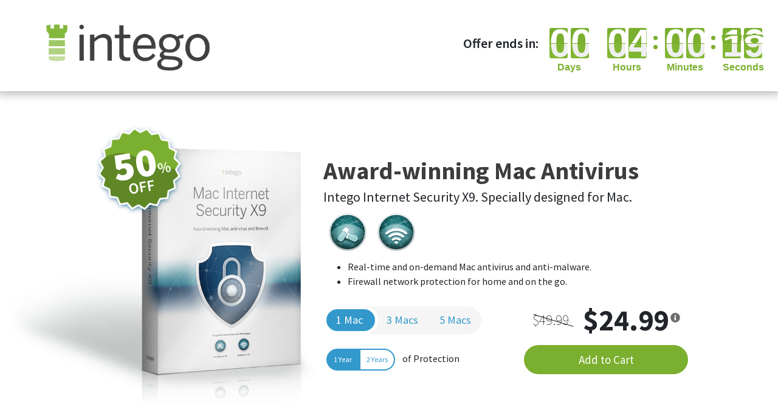

--- FILE ---
content_type: text/html; charset=utf-8
request_url: https://offer.intego.com/en/re-mis?aff_id=4659&coupon=1Y24X2&aff_sub4=1Y24X2&aff_sub=gmhuccy486.100&aff_sub2=eyJwaWQiOiI0fHBfTEZWUldHM0tPVUhPTiIsImNpZCI6IjR8cF9MRlZSV0czS09VSE9OfDB8MjE4IiwicyI6NH0
body_size: 14080
content:
<!DOCTYPE html>
<html lang="en" dir="ltr">

<head>
    <title>Intego - Mac Internet Security X9</title>
    
<meta http-equiv="Content-Type" content="text/html;charset=utf-8">
<meta name="viewport" content="width=device-width, initial-scale=1.0">
<link rel="apple-touch-icon" sizes="72x72" href="/img/apple-touch-icon-72x72.png"/>
<link rel="shortcut icon" href="/img/favicon.ico"/>
<link rel="icon" type="image/png" href="/img/favicon-16x16.png" sizes="16x16"/>
<link rel="icon" type="image/png" href="/img/favicon-32x32.png" sizes="32x32"/>
<script type='text/javascript'>
    function writeCookie(name, value, days) {
        var expires = "";
        if (days) {
            var date = new Date();
            date.setTime(date.getTime() + (days*24*60*60*1000));
            expires = "; expires=" + date.toUTCString();
        }
        document.cookie = name + "=" + (value || "")  + expires + "; path=/";
    }
    function deleteCookie(name) {
        writeCookie(name, "", -1);
    }
</script>

    <!-- Google Tag Manager -->
    <script>(function(w,d,s,l,i){w[l]=w[l]||[];w[l].push({'gtm.start':
    new Date().getTime(),event:'gtm.js'});var f=d.getElementsByTagName(s)[0],
    j=d.createElement(s),dl=l!='dataLayer'?'&l='+l:'';j.async=true;j.src=
    'https://www.googletagmanager.com/gtm.js?id='+i+dl;f.parentNode.insertBefore(j,f);
    })(window,document,'script','dataLayer','GTM-TMH8RCT');</script>
    <!-- End Google Tag Manager -->


    <!-- Facebook Pixel Code -->
    <script>
        !function(f,b,e,v,n,t,s)
        {if(f.fbq)return;n=f.fbq=function(){n.callMethod?
            n.callMethod.apply(n,arguments):n.queue.push(arguments)};
            if(!f._fbq)f._fbq=n;n.push=n;n.loaded=!0;n.version='2.0';
            n.queue=[];t=b.createElement(e);t.async=!0;
            t.src=v;s=b.getElementsByTagName(e)[0];
            s.parentNode.insertBefore(t,s)}(window,document,'script',
            'https://connect.facebook.net/en_US/fbevents.js');
        fbq('init', '731235797425639');
        fbq('track', 'PageView');
    </script>
    <noscript>
        <img height="1" width="1" src="https://www.facebook.com/tr?id=731235797425639&ev=PageView&noscript=1" />
    </noscript>
    <!-- End Facebook Pixel Code -->



    <!-- Start of intego Zendesk Widget script -->
    <script id="ze-snippet" src="https://static.zdassets.com/ekr/snippet.js?key=7035047e-925a-408e-bf1e-326f8822e9d6"> </script>
    <!-- End of intego Zendesk Widget script -->


<script src="/lib/jquery-3.4.1.min.js"></script>
<script src="/lib/jquery-ui.min.js"></script>


<script src="https://cdnjs.cloudflare.com/ajax/libs/popper.js/1.14.7/umd/popper.min.js" integrity="sha384-UO2eT0CpHqdSJQ6hJty5KVphtPhzWj9WO1clHTMGa3JDZwrnQq4sF86dIHNDz0W1" crossorigin="anonymous"></script>
<script src="https://stackpath.bootstrapcdn.com/bootstrap/4.3.1/js/bootstrap.min.js" integrity="sha384-JjSmVgyd0p3pXB1rRibZUAYoIIy6OrQ6VrjIEaFf/nJGzIxFDsf4x0xIM+B07jRM" crossorigin="anonymous"></script>


<script type="text/javascript">
  $(function() {
  var dataSendingTimer,
      tryPushingDataTimer,
      _vis_data = {};
  window.VWO = window.VWO || [];

  window.VWO.push(['onVariationApplied', function (data) {
    if(!data) {
      return;
    }
    var expId = data[1],
        variationId = data[2];
    if (typeof(_vwo_exp[expId].comb_n[variationId]) != 'undefined' && ['VISUAL_AB', 'VISUAL', 'SPLIT_URL', 'SURVEY'].indexOf(_vwo_exp[expId].type) > -1) {
      _vis_data['VWO-Test-ID-' + expId] = _vwo_exp[expId].comb_n[variationId];
      clearTimeout(dataSendingTimer);
      (function tryPushingData() {
        clearTimeout(tryPushingDataTimer);
        if (!window.mixpanel || !window.mixpanel.track) {
          tryPushingDataTimer = setTimeout(function () {
            tryPushingData();
          }, 5);
          return;
        }
        dataSendingTimer = setTimeout(function () {
          window.mixpanel.track("VWO", _vis_data);
          _vis_data = {};
        }, 100);
      })();
    }
  }]);
  });
</script>


<!-- Global site tag (gtag.js) - Google Ads: 1060047950 -->
<script async src="https://www.googletagmanager.com/gtag/js?id=AW-1060047950"></script>
<script>
    window.dataLayer = window.dataLayer || [];
    function gtag(){dataLayer.push(arguments);}
    gtag('js', new Date());

    gtag('config', 'AW-1060047950');
    gtag('event', 'conversion', {
      'send_to': 'AW-1060047950/d2U_CMm9_vACEM6YvPkD',
      'value': 1.0,
      'currency': 'USD',
      'aw_remarketing_only': true
    });
</script>

<link rel="stylesheet" href="https://cdnjs.cloudflare.com/ajax/libs/normalize/5.0.0/normalize.min.css">
<link rel="stylesheet" href="https://stackpath.bootstrapcdn.com/bootstrap/4.3.1/css/bootstrap.min.css" integrity="sha384-ggOyR0iXCbMQv3Xipma34MD+dH/1fQ784/j6cY/iJTQUOhcWr7x9JvoRxT2MZw1T" crossorigin="anonymous">
<link rel="stylesheet" href="/lib/jquery-ui.min.css">
<link rel="stylesheet" href="https://use.fontawesome.com/releases/v5.2.0/css/all.css" integrity="sha384-hWVjflwFxL6sNzntih27bfxkr27PmbbK/iSvJ+a4+0owXq79v+lsFkW54bOGbiDQ" crossorigin="anonymous">
<link href="https://fonts.googleapis.com/css?family=Source+Sans+Pro:200,200i,300,300i,400,400i,600,600i,700,700i,900,900i&amp;subset=cyrillic,cyrillic-ext,greek,greek-ext,latin-ext"
    rel="stylesheet">
<link rel="stylesheet" href="/css/style.css?b0d04d54a6">


    <link rel="stylesheet" href="/css/flip_down_timer.css?69e374792e">
    <link rel="stylesheet" href="/css/pricing_header.css?7635534705">
    <link rel="stylesheet" href="/css/intego_style.css?ace8e46f0e">
    <link rel="stylesheet" href="/css/MIS_intego_style.css?d5238c4fe3">
    
    <style>
        html{
            scroll-behavior: smooth;
        }
    </style>
</head>

<body class="USD" pageName="re-mis">


    <header class="re-mis">
        <div id="header-timer"
             class="">
            <div class="width-limit">
                
                <img src="/img/intego_logo.png" class="logo">
                <div class="timer-container">
                    <span class="offer-ends">Offer ends in:</span>
                    
                    <div id="flipdown" class="flipdown"></div>
                </div>
            </div>
        </div>
        <div class="mobile timer-container">
            <span class="offer-ends">Offer ends in:</span>
            
            <div id="mobile-flipdown" class="flipdown"></div>
        </div>
        <section id="price"
                 class="price sectionTextFade">
            <div class="tabs bundle-tabs" style="display:none;">
                <input class="price-mpb" type="radio" name="tabs" value="bn_mpb_x9">
                <label for="price-mpb">Mac Premium Bundle X9</label>

                <input class="price-mis" type="radio" name="tabs" value="bn_is_x9" checked>
                <label for="price-mis">Mac Internet Security X9</label>
            </div>
            <div class="box-img mis">
                <img src="/img/MIS-Box.png">
                <div class="special-deal">
                    <span class="discount-value"></span>
                </div>
            </div>
            <div class="price-info">
                <!-- <div id="description"> -->
                <h1 class="mis">Award-winning Mac Antivirus</h1>
                <h2 class="mis">Intego Internet Security X9. Specially designed for Mac.</h2>
                <div id="icons" class="mis">
                    <img src="/img/VirusBarrier.png">
                    <span class="popUp">
                        <h4>VirusBarrier X9</h4>
                        <p>Mac anti-malware protection.</p>
                    </span>
                    <img src="/img/NetBarrier.png">
                    <span class="popUp">
                        <h4>NetBarrier X9</h4>
                        <p>Mac firewall and network protection.</p>
                    </span>
                </div>
                <ul class="mis">
                    <li>
                        Real-time and on-demand Mac antivirus and anti-malware.
                    </li>
                    <li>
                        Firewall network protection for home and on the go.
                    </li>
                </ul>
                <div class="priceSection">
                    <div class="macs-num">

                        <span class="pill"></span>
                        <input id="macs-1" class="macs-1" type="radio" name="macs_2" value="1" checked>
                        <label for="macs-1">1 Mac</label>

                        <input id="macs-3" class="macs-3" type="radio" value="3" name="macs_2">
                        <label for="macs-3">3 Macs</label>

                        <input id="macs-5" class="macs-5" type="radio" value="5" name="macs_2">
                        <label for="macs-5">5 Macs</label>

                    </div>

                    <div class="toggleYears">
                        <input id="years-1" class="years-1" type="radio" name="years_2" value="1" checked><label
                                for="years-1">1 Year</label><input id="years-2" class="years-2"
                                                                                     type="radio" name="years_2"
                                                                                     value="2"><label
                                for="years-2">2 Years</label>
                        &nbsp; &nbsp;of Protection
                    </div>

                    <div class="prices price_box "data-product="bn_is_x9">
                        
                            <div class="oldPrice"></div>
                            <div class="newPrice"></div>
                            <i class="fas fa-info-circle">
                                <span class="yearly 1-year">Billed yearly</span>
                                <span class="yearly 2-year">Billed every 2 years</span>
                            </i>
                        

                    </div>
                    <a href="" class="addToCart btn-green">Add to Cart</a>
                </div>
                <div class="vpn-offer-wrapper"> 
 </div>
            </div>
        </section>
    </header>

<div id="slant"></div>
<div id="body-container">

    <section id="products" class="sectionTextFade">
    <img src="/img/MIS-colors-withOut-white.png" class="backProducts">
    <div class="img-side">
        <img src="/img/MIS-X9.png" class="productLogo">
        <h5>Included Apps</h5>
        <div id="icons">
            <div class="icon">
                <img src="/img/VirusBarrier.png">
                <span>VirusBarrier X9</span>
            </div>
            <div class="icon">
                <img src="/img/NetBarrier.png">
                <span>NetBarrier X9</span>
            </div>
        </div>
    </div>

    <div class="text-side">
        <h1>Mac Internet Security X9</h1>
        <h3>Mac Antivirus and Security.
        <br>Mac Internet Security X9 keeps your data safe at all times.</h3>
        <a class="btn-blue go-to-price">Buy Now</a>
        <div id="awards">
            <img src="/img/Awards2016-excellence-ttr.png">
            <img src="/img/Awards2016-gold-ttr.png">
            <img src="/img/AwardsavtestCertified_2019.png">
            <img src="/img/Awardsaward.png">
            <img src="/img/AwardsawardSoftware.png">
        </div>
    </div>
</section>


    <section id="VirusBarrier" class="sectionTextFade">
    <img src="/img/VirusBarrier.png">
    <h1>VirusBarrier X9</h1>
    <p class="subTitle">Mac antivirus. Protecting your Mac against Mac and PC malware.</p>
    <div class="text-section">
        <div class="text-side">
            <h3>Macs Need Antivirus Protection Software, Just Like Any Other Computer</h3>
            <p>Mac users have been misled by the common myth that “Macs can’t get viruses,” and that antivirus software is unnecessary. The reality is all machines are vulnerable, and devious cyber-criminals use a variety of malware that threatens Macintosh computers. Worse yet, they’re not just targeting Macs—they’re after your sensitive personal information and your money. You can protect your Mac and your precious data with Intego VirusBarrier, the award-winning Mac antivirus software.</p>
        </div>
        <div class="macsNeed bgImg"></div>
    </div>
</section>
<section class="sectionTextFade">
    <div class="text-section">
        <div class="text-side">
            <h3>Real-Time Antivirus with Automatic Scans Keep You Covered 24/7</h3>
            <p>Intego VirusBarrier provides real-time antivirus protection for Macs, and scans files whenever they’re accessed to keep your Mac free of malware. Our Mac antivirus software automatically checks for the latest updates to make sure you’re protected against the newest threats.</p>
        </div>
        <div class="realTime bgImg"></div>
    </div>
</section>
<div class="btn-section">
    <a class="btn-blue go-to-price">Buy Now</a>
    <span>Real-time and on-demand antivirus & malware protection for your Mac.</span>
</div>

    <section id="NetBarrier" class="sectionTextFade">
    <img src="/img/NetBarrier.png">
    <h1>NetBarrier X9</h1>
    <p class="subTitle">Mac firewall and network protection. Protecting your Mac from unauthorized access.</p>
    <div class="text-section">
        <div class="text-side">
            <h3>Intelligent Firewall for Home and Hotspot Network Protection</h3>
            <p>
                Connected to the Internet, your Mac is no more immune to intrusion than the next computer. To the bad guys, it’s just an IP Address and open ports, and accessing your personal information via these cyber-criminal gateways is easier than you want to know. Intego NetBarrier blocks unsolicited visitors in their tracks, keeping the bad guys out of your Mac.
                </p>
        </div>
    <div class="intelligent bgImg"></div>
    </div>
</section>
<section class="sectionTextFade">
    <div class="text-section">
        <div class="text-side">
            <h3>Location-aware firewall protects your Mac on the go!</h3>
            <p>
                Whether you’re at work, traveling to conferences or in a cafe, Intego NetBarrier will automatically switch to the appropriate firewall setting for the best level of protection.
            </p>
        </div>
    <div class="location bgImg"></div>
    </div>
</section>


    <section id="price" class="price sectionTextFade">
        <div class="tabs bundle-tabs" style="display:none;">
            <input id="price-mpb" class="price-mpb" type="radio" name="tabs" value="bn_mpb_x9">
            <label for="price-mpb">Mac Premium Bundle X9</label>

            <input id="price-mis" class="price-mis" type="radio" name="tabs" value="bn_is_x9" checked>
            <label for="price-mis">Mac Internet Security X9</label>

        </div>
        <div class="box-img mis">
            <img src="/img/MIS-Box.png">
            <div class="special-deal">
                <span class="discount-value"></span>
            </div>
        </div>
        <div class="price-info">
            <h1 class="mis">Mac Internet Security X9</h1>
<div id="icons" class="mis">
    <img src="/img/VirusBarrier.png">
    <span class="popUp">
        <h4>VirusBarrier X9</h4>
        <p>Mac anti-malware protection.</p>
    </span>
    <img src="/img/NetBarrier.png">
    <span class="popUp">
        <h4>NetBarrier X9</h4>
        <p>Mac firewall and network protection.</p>
    </span>
</div>
<ul class="mis">
    <li>
        Real-time and on-demand Mac antivirus and anti-malware.
    </li>
    <li>
        Firewall network protection for home and on the go.
    </li>
</ul>

            <div class="price-info">
    <div class="priceSection">
        <div class="macs-num">
            
            <span class="pill"></span>
            <input id="macs-1"  class="macs-1" type="radio" name="macs" value="1" checked >
            <label for="macs-1">1 Mac</label>

            <input id="macs-3"  class="macs-3" type="radio" value="3" name="macs">
            <label for="macs-3">3 Macs</label>

            <input id="macs-5"  class="macs-5" type="radio" value="5" name="macs">
            <label for="macs-5">5 Macs</label>

        </div>

        <div class="toggleYears">
        <input id="years-1" class="years-1" type="radio" name="years" value="1" checked><label for="years-1">1 Year</label><input id="years-2" class="years-2" type="radio" name="years" value="2"><label for="years-2">2 Years</label>
            &nbsp; &nbsp;of Protection
        </div>
        
        <div class="prices price_box " data-product=bn_is_x9>
            
            
                <div class="oldPrice"></div>
                <div class="newPrice"></div>
                <i class="fas fa-info-circle">
                    <span class="yearly 1-year">Billed yearly</span>
                    <span class="yearly 2-year">Billed every 2 years</span>
                </i>
            
        </div>
        <a href="" class="addToCart btn-green">Add to Cart</a>
    </div>
</div>
<script src="/js/price_form.js?7cff78f99b"></script>
            <div class="vpn-offer-wrapper bottom-page"> 
 </div>
        </div>

    </section>

    
    <footer class="sectionTextFade">
        <img src="/img/macosx.png">
        <p>Compatible with macOS Sequoia!</p>
    </footer>
</div>
<script src="https://maxcdn.bootstrapcdn.com/bootstrap/3.3.7/js/bootstrap.min.js"></script>
<script src="https://cdnjs.cloudflare.com/ajax/libs/jquery.matchHeight/0.7.2/jquery.matchHeight-min.js"></script>
<script src='https://s3-us-west-2.amazonaws.com/s.cdpn.io/769286/jquery.waitforimages.min.js'></script>
<script src="/js/index.js?4586b386d4"></script>


    <!-- Google Tag Manager (noscript) -->
    <noscript>
        <iframe src="https://www.googletagmanager.com/ns.html?id=GTM-TMH8RCT"
                height="0" width="0" style="display:none;visibility:hidden"></iframe>
    </noscript>
    <!-- End Google Tag Manager (noscript) -->


<script>
  if (window.location.hostname === 'offer.intego.com') {
    // UA-1724183-15
    const UA172418315 = document.createElement('script');
    UA172418315.src = "https://www.googletagmanager.com/gtag/js?id=UA-1724183-15"
    UA172418315.type = 'text/javascript';
    UA172418315.async = true;
    document.getElementsByTagName('head')[0].appendChild(UA172418315);

    window.dataLayer = window.dataLayer || [];

    function gtag () {
      dataLayer.push(arguments);
    }

    gtag('js', new Date());
    gtag('config', 'UA-1724183-15');
  }

</script>


<!-- Global site tag (gtag.js) - Google Analytics -->
<script async src="https://www.googletagmanager.com/gtag/js?id=G-H205ZL1PM9"></script>
<script>
  window.dataLayer = window.dataLayer || [];

  function gtag () {
    dataLayer.push(arguments);
  }

  gtag('js', new Date());

  gtag('config', 'G-H205ZL1PM9');
</script>

<!-- Global site tag (gtag.js) - Google Analytics -->
<script async src="https://www.googletagmanager.com/gtag/js?id=UA-1724183-16"></script>
<script>
  window.dataLayer = window.dataLayer || [];

  function gtag () {
    dataLayer.push(arguments);
  }

  gtag('js', new Date());
  gtag('config', 'UA-1724183-16');
</script>

<script>
  const prices = jsonDecode("{&#34;original&#34;:{&#34;bn_is_x9_1_1&#34;:{&#34;USD&#34;:&#34;$49.99&#34;,&#34;EUR&#34;:&#34;49.99€&#34;,&#34;GBP&#34;:&#34;£49.99&#34;,&#34;JPY&#34;:&#34;¥5,400&#34;,&#34;CAD&#34;:&#34;CA$63.99&#34;,&#34;AUD&#34;:&#34;A$64.99&#34;,&#34;SEK&#34;:&#34;kr408.99&#34;,&#34;SGD&#34;:&#34;S$65.99&#34;,&#34;MXN&#34;:&#34;Mex$992.99&#34;,&#34;NZD&#34;:&#34;NZ$68.99&#34;,&#34;DKK&#34;:&#34;Kr.302.99&#34;,&#34;BRL&#34;:&#34;R$259.99&#34;,&#34;NOK&#34;:&#34;kr425.99&#34;,&#34;HKD&#34;:&#34;HK$387.99&#34;,&#34;CLP&#34;:&#34;$35,600&#34;,&#34;THB&#34;:&#34;฿1,500&#34;,&#34;AED&#34;:&#34;د.إ183.99&#34;,&#34;ZAR&#34;:&#34;R733.99&#34;,&#34;INR&#34;:&#34;₹3,660&#34;,&#34;COP&#34;:&#34;$173,300&#34;,&#34;discount&#34;:0},&#34;bn_is_x9_1_2&#34;:{&#34;USD&#34;:&#34;$92.99&#34;,&#34;EUR&#34;:&#34;92.99€&#34;,&#34;GBP&#34;:&#34;£92.99&#34;,&#34;JPY&#34;:&#34;¥10,100&#34;,&#34;CAD&#34;:&#34;CA$118.99&#34;,&#34;AUD&#34;:&#34;A$119.99&#34;,&#34;SEK&#34;:&#34;kr759.99&#34;,&#34;SGD&#34;:&#34;S$122.99&#34;,&#34;MXN&#34;:&#34;Mex$1,850&#34;,&#34;NZD&#34;:&#34;NZ$128.99&#34;,&#34;DKK&#34;:&#34;Kr.563.99&#34;,&#34;BRL&#34;:&#34;R$482.99&#34;,&#34;NOK&#34;:&#34;kr792.99&#34;,&#34;HKD&#34;:&#34;HK$720.99&#34;,&#34;CLP&#34;:&#34;$66,200&#34;,&#34;THB&#34;:&#34;฿2,790&#34;,&#34;AED&#34;:&#34;د.إ341.99&#34;,&#34;ZAR&#34;:&#34;R1,370&#34;,&#34;INR&#34;:&#34;₹6,800&#34;,&#34;COP&#34;:&#34;$322,300&#34;,&#34;discount&#34;:0},&#34;bn_is_x9_3_1&#34;:{&#34;USD&#34;:&#34;$66.99&#34;,&#34;EUR&#34;:&#34;66.99€&#34;,&#34;GBP&#34;:&#34;£66.99&#34;,&#34;JPY&#34;:&#34;¥7,300&#34;,&#34;CAD&#34;:&#34;CA$85.99&#34;,&#34;AUD&#34;:&#34;A$86.99&#34;,&#34;SEK&#34;:&#34;kr547.99&#34;,&#34;SGD&#34;:&#34;S$88.99&#34;,&#34;MXN&#34;:&#34;Mex$1,330&#34;,&#34;NZD&#34;:&#34;NZ$92.99&#34;,&#34;DKK&#34;:&#34;Kr.405.99&#34;,&#34;BRL&#34;:&#34;R$347.99&#34;,&#34;NOK&#34;:&#34;kr570.99&#34;,&#34;HKD&#34;:&#34;HK$519.99&#34;,&#34;CLP&#34;:&#34;$47,700&#34;,&#34;THB&#34;:&#34;฿2,010&#34;,&#34;AED&#34;:&#34;د.إ245.99&#34;,&#34;ZAR&#34;:&#34;R982.99&#34;,&#34;INR&#34;:&#34;₹4,900&#34;,&#34;COP&#34;:&#34;$232,200&#34;,&#34;discount&#34;:0},&#34;bn_is_x9_3_2&#34;:{&#34;USD&#34;:&#34;$121.99&#34;,&#34;EUR&#34;:&#34;121.99€&#34;,&#34;GBP&#34;:&#34;£121.99&#34;,&#34;JPY&#34;:&#34;¥13,300&#34;,&#34;CAD&#34;:&#34;CA$154.99&#34;,&#34;AUD&#34;:&#34;A$157.99&#34;,&#34;SEK&#34;:&#34;kr996.99&#34;,&#34;SGD&#34;:&#34;S$161.99&#34;,&#34;MXN&#34;:&#34;Mex$2,430&#34;,&#34;NZD&#34;:&#34;NZ$168.99&#34;,&#34;DKK&#34;:&#34;Kr.739.99&#34;,&#34;BRL&#34;:&#34;R$633.99&#34;,&#34;NOK&#34;:&#34;kr1,040&#34;,&#34;HKD&#34;:&#34;HK$945.99&#34;,&#34;CLP&#34;:&#34;$86,800&#34;,&#34;THB&#34;:&#34;฿3,660&#34;,&#34;AED&#34;:&#34;د.إ447.99&#34;,&#34;ZAR&#34;:&#34;R1,790&#34;,&#34;INR&#34;:&#34;₹8,920&#34;,&#34;COP&#34;:&#34;$422,700&#34;,&#34;discount&#34;:0},&#34;bn_is_x9_5_1&#34;:{&#34;USD&#34;:&#34;$84.99&#34;,&#34;EUR&#34;:&#34;84.99€&#34;,&#34;GBP&#34;:&#34;£84.99&#34;,&#34;JPY&#34;:&#34;¥9,300&#34;,&#34;CAD&#34;:&#34;CA$107.99&#34;,&#34;AUD&#34;:&#34;A$109.99&#34;,&#34;SEK&#34;:&#34;kr694.99&#34;,&#34;SGD&#34;:&#34;S$112.99&#34;,&#34;MXN&#34;:&#34;Mex$1,690&#34;,&#34;NZD&#34;:&#34;NZ$117.99&#34;,&#34;DKK&#34;:&#34;Kr.515.99&#34;,&#34;BRL&#34;:&#34;R$441.99&#34;,&#34;NOK&#34;:&#34;kr724.99&#34;,&#34;HKD&#34;:&#34;HK$658.99&#34;,&#34;CLP&#34;:&#34;$60,500&#34;,&#34;THB&#34;:&#34;฿2,550&#34;,&#34;AED&#34;:&#34;د.إ311.99&#34;,&#34;ZAR&#34;:&#34;R1,250&#34;,&#34;INR&#34;:&#34;₹6,210&#34;,&#34;COP&#34;:&#34;$294,500&#34;,&#34;discount&#34;:0},&#34;bn_is_x9_5_2&#34;:{&#34;USD&#34;:&#34;$152.99&#34;,&#34;EUR&#34;:&#34;152.99€&#34;,&#34;GBP&#34;:&#34;£152.99&#34;,&#34;JPY&#34;:&#34;¥16,700&#34;,&#34;CAD&#34;:&#34;CA$194.99&#34;,&#34;AUD&#34;:&#34;A$197.99&#34;,&#34;SEK&#34;:&#34;kr1,250&#34;,&#34;SGD&#34;:&#34;S$201.99&#34;,&#34;MXN&#34;:&#34;Mex$3,040&#34;,&#34;NZD&#34;:&#34;NZ$211.99&#34;,&#34;DKK&#34;:&#34;Kr.927.99&#34;,&#34;BRL&#34;:&#34;R$794.99&#34;,&#34;NOK&#34;:&#34;kr1,310&#34;,&#34;HKD&#34;:&#34;HK$1,190&#34;,&#34;CLP&#34;:&#34;$108,800&#34;,&#34;THB&#34;:&#34;฿4,590&#34;,&#34;AED&#34;:&#34;د.إ561.99&#34;,&#34;ZAR&#34;:&#34;R2,250&#34;,&#34;INR&#34;:&#34;₹11,200&#34;,&#34;COP&#34;:&#34;$530,200&#34;,&#34;discount&#34;:0},&#34;mep_1_1&#34;:{&#34;USD&#34;:&#34;$49.99&#34;,&#34;EUR&#34;:&#34;49.99€&#34;,&#34;GBP&#34;:&#34;£49.99&#34;,&#34;JPY&#34;:&#34;¥5,400&#34;,&#34;CAD&#34;:&#34;CA$63.99&#34;,&#34;AUD&#34;:&#34;A$64.99&#34;,&#34;SEK&#34;:&#34;kr408.99&#34;,&#34;SGD&#34;:&#34;S$65.99&#34;,&#34;MXN&#34;:&#34;Mex$992.99&#34;,&#34;NZD&#34;:&#34;NZ$68.99&#34;,&#34;DKK&#34;:&#34;Kr.302.99&#34;,&#34;BRL&#34;:&#34;R$259.99&#34;,&#34;NOK&#34;:&#34;kr425.99&#34;,&#34;HKD&#34;:&#34;HK$387.99&#34;,&#34;CLP&#34;:&#34;$35,600&#34;,&#34;THB&#34;:&#34;฿1,500&#34;,&#34;AED&#34;:&#34;د.إ183.99&#34;,&#34;ZAR&#34;:&#34;R733.99&#34;,&#34;INR&#34;:&#34;₹3,660&#34;,&#34;COP&#34;:&#34;$173,300&#34;,&#34;discount&#34;:0},&#34;mep_1_2&#34;:{&#34;USD&#34;:&#34;$92.99&#34;,&#34;EUR&#34;:&#34;92.99€&#34;,&#34;GBP&#34;:&#34;£92.99&#34;,&#34;JPY&#34;:&#34;¥10,100&#34;,&#34;CAD&#34;:&#34;CA$118.99&#34;,&#34;AUD&#34;:&#34;A$119.99&#34;,&#34;SEK&#34;:&#34;kr759.99&#34;,&#34;SGD&#34;:&#34;S$122.99&#34;,&#34;MXN&#34;:&#34;Mex$1,850&#34;,&#34;NZD&#34;:&#34;NZ$128.99&#34;,&#34;DKK&#34;:&#34;Kr.563.99&#34;,&#34;BRL&#34;:&#34;R$482.99&#34;,&#34;NOK&#34;:&#34;kr792.99&#34;,&#34;HKD&#34;:&#34;HK$720.99&#34;,&#34;CLP&#34;:&#34;$66,200&#34;,&#34;THB&#34;:&#34;฿2,790&#34;,&#34;AED&#34;:&#34;د.إ341.99&#34;,&#34;ZAR&#34;:&#34;R1,370&#34;,&#34;INR&#34;:&#34;₹6,800&#34;,&#34;COP&#34;:&#34;$322,300&#34;,&#34;discount&#34;:0},&#34;mep_3_1&#34;:{&#34;USD&#34;:&#34;$66.99&#34;,&#34;EUR&#34;:&#34;66.99€&#34;,&#34;GBP&#34;:&#34;£66.99&#34;,&#34;JPY&#34;:&#34;¥7,300&#34;,&#34;CAD&#34;:&#34;CA$85.99&#34;,&#34;AUD&#34;:&#34;A$86.99&#34;,&#34;SEK&#34;:&#34;kr547.99&#34;,&#34;SGD&#34;:&#34;S$88.99&#34;,&#34;MXN&#34;:&#34;Mex$1,330&#34;,&#34;NZD&#34;:&#34;NZ$92.99&#34;,&#34;DKK&#34;:&#34;Kr.405.99&#34;,&#34;BRL&#34;:&#34;R$347.99&#34;,&#34;NOK&#34;:&#34;kr570.99&#34;,&#34;HKD&#34;:&#34;HK$519.99&#34;,&#34;CLP&#34;:&#34;$47,700&#34;,&#34;THB&#34;:&#34;฿2,010&#34;,&#34;AED&#34;:&#34;د.إ245.99&#34;,&#34;ZAR&#34;:&#34;R982.99&#34;,&#34;INR&#34;:&#34;₹4,900&#34;,&#34;COP&#34;:&#34;$232,200&#34;,&#34;discount&#34;:0},&#34;mep_3_2&#34;:{&#34;USD&#34;:&#34;$121.99&#34;,&#34;EUR&#34;:&#34;121.99€&#34;,&#34;GBP&#34;:&#34;£121.99&#34;,&#34;JPY&#34;:&#34;¥13,300&#34;,&#34;CAD&#34;:&#34;CA$154.99&#34;,&#34;AUD&#34;:&#34;A$157.99&#34;,&#34;SEK&#34;:&#34;kr996.99&#34;,&#34;SGD&#34;:&#34;S$161.99&#34;,&#34;MXN&#34;:&#34;Mex$2,430&#34;,&#34;NZD&#34;:&#34;NZ$168.99&#34;,&#34;DKK&#34;:&#34;Kr.739.99&#34;,&#34;BRL&#34;:&#34;R$633.99&#34;,&#34;NOK&#34;:&#34;kr1,040&#34;,&#34;HKD&#34;:&#34;HK$945.99&#34;,&#34;CLP&#34;:&#34;$86,800&#34;,&#34;THB&#34;:&#34;฿3,660&#34;,&#34;AED&#34;:&#34;د.إ447.99&#34;,&#34;ZAR&#34;:&#34;R1,790&#34;,&#34;INR&#34;:&#34;₹8,920&#34;,&#34;COP&#34;:&#34;$422,700&#34;,&#34;discount&#34;:0},&#34;mep_5_1&#34;:{&#34;USD&#34;:&#34;$84.99&#34;,&#34;EUR&#34;:&#34;84.99€&#34;,&#34;GBP&#34;:&#34;£84.99&#34;,&#34;JPY&#34;:&#34;¥9,300&#34;,&#34;CAD&#34;:&#34;CA$107.99&#34;,&#34;AUD&#34;:&#34;A$109.99&#34;,&#34;SEK&#34;:&#34;kr694.99&#34;,&#34;SGD&#34;:&#34;S$112.99&#34;,&#34;MXN&#34;:&#34;Mex$1,690&#34;,&#34;NZD&#34;:&#34;NZ$117.99&#34;,&#34;DKK&#34;:&#34;Kr.515.99&#34;,&#34;BRL&#34;:&#34;R$441.99&#34;,&#34;NOK&#34;:&#34;kr724.99&#34;,&#34;HKD&#34;:&#34;HK$658.99&#34;,&#34;CLP&#34;:&#34;$60,500&#34;,&#34;THB&#34;:&#34;฿2,550&#34;,&#34;AED&#34;:&#34;د.إ311.99&#34;,&#34;ZAR&#34;:&#34;R1,250&#34;,&#34;INR&#34;:&#34;₹6,210&#34;,&#34;COP&#34;:&#34;$294,500&#34;,&#34;discount&#34;:0},&#34;mep_5_2&#34;:{&#34;USD&#34;:&#34;$152.99&#34;,&#34;EUR&#34;:&#34;152.99€&#34;,&#34;GBP&#34;:&#34;£152.99&#34;,&#34;JPY&#34;:&#34;¥16,700&#34;,&#34;CAD&#34;:&#34;CA$194.99&#34;,&#34;AUD&#34;:&#34;A$197.99&#34;,&#34;SEK&#34;:&#34;kr1,250&#34;,&#34;SGD&#34;:&#34;S$201.99&#34;,&#34;MXN&#34;:&#34;Mex$3,040&#34;,&#34;NZD&#34;:&#34;NZ$211.99&#34;,&#34;DKK&#34;:&#34;Kr.927.99&#34;,&#34;BRL&#34;:&#34;R$794.99&#34;,&#34;NOK&#34;:&#34;kr1,310&#34;,&#34;HKD&#34;:&#34;HK$1,190&#34;,&#34;CLP&#34;:&#34;$108,800&#34;,&#34;THB&#34;:&#34;฿4,590&#34;,&#34;AED&#34;:&#34;د.إ561.99&#34;,&#34;ZAR&#34;:&#34;R2,250&#34;,&#34;INR&#34;:&#34;₹11,200&#34;,&#34;COP&#34;:&#34;$530,200&#34;,&#34;discount&#34;:0},&#34;dash_ep_1_1&#34;:{&#34;USD&#34;:&#34;$49.99&#34;,&#34;EUR&#34;:&#34;49.99€&#34;,&#34;GBP&#34;:&#34;£49.99&#34;,&#34;JPY&#34;:&#34;¥5,400&#34;,&#34;CAD&#34;:&#34;CA$63.99&#34;,&#34;AUD&#34;:&#34;A$64.99&#34;,&#34;SEK&#34;:&#34;kr408.99&#34;,&#34;SGD&#34;:&#34;S$65.99&#34;,&#34;MXN&#34;:&#34;Mex$992.99&#34;,&#34;NZD&#34;:&#34;NZ$68.99&#34;,&#34;DKK&#34;:&#34;Kr.302.99&#34;,&#34;BRL&#34;:&#34;R$259.99&#34;,&#34;NOK&#34;:&#34;kr425.99&#34;,&#34;HKD&#34;:&#34;HK$387.99&#34;,&#34;CLP&#34;:&#34;$35,600&#34;,&#34;THB&#34;:&#34;฿1,500&#34;,&#34;AED&#34;:&#34;د.إ183.99&#34;,&#34;ZAR&#34;:&#34;R733.99&#34;,&#34;INR&#34;:&#34;₹3,660&#34;,&#34;COP&#34;:&#34;$173,300&#34;,&#34;discount&#34;:0},&#34;dash_ep_1_2&#34;:{&#34;USD&#34;:&#34;$92.99&#34;,&#34;EUR&#34;:&#34;92.99€&#34;,&#34;GBP&#34;:&#34;£92.99&#34;,&#34;JPY&#34;:&#34;¥10,100&#34;,&#34;CAD&#34;:&#34;CA$118.99&#34;,&#34;AUD&#34;:&#34;A$119.99&#34;,&#34;SEK&#34;:&#34;kr759.99&#34;,&#34;SGD&#34;:&#34;S$122.99&#34;,&#34;MXN&#34;:&#34;Mex$1,850&#34;,&#34;NZD&#34;:&#34;NZ$128.99&#34;,&#34;DKK&#34;:&#34;Kr.563.99&#34;,&#34;BRL&#34;:&#34;R$482.99&#34;,&#34;NOK&#34;:&#34;kr792.99&#34;,&#34;HKD&#34;:&#34;HK$720.99&#34;,&#34;CLP&#34;:&#34;$66,200&#34;,&#34;THB&#34;:&#34;฿2,790&#34;,&#34;AED&#34;:&#34;د.إ341.99&#34;,&#34;ZAR&#34;:&#34;R1,370&#34;,&#34;INR&#34;:&#34;₹6,800&#34;,&#34;COP&#34;:&#34;$322,300&#34;,&#34;discount&#34;:0},&#34;dash_ep_3_1&#34;:{&#34;USD&#34;:&#34;$66.99&#34;,&#34;EUR&#34;:&#34;66.99€&#34;,&#34;GBP&#34;:&#34;£66.99&#34;,&#34;JPY&#34;:&#34;¥7,300&#34;,&#34;CAD&#34;:&#34;CA$85.99&#34;,&#34;AUD&#34;:&#34;A$86.99&#34;,&#34;SEK&#34;:&#34;kr547.99&#34;,&#34;SGD&#34;:&#34;S$88.99&#34;,&#34;MXN&#34;:&#34;Mex$1,330&#34;,&#34;NZD&#34;:&#34;NZ$92.99&#34;,&#34;DKK&#34;:&#34;Kr.405.99&#34;,&#34;BRL&#34;:&#34;R$347.99&#34;,&#34;NOK&#34;:&#34;kr570.99&#34;,&#34;HKD&#34;:&#34;HK$519.99&#34;,&#34;CLP&#34;:&#34;$47,700&#34;,&#34;THB&#34;:&#34;฿2,010&#34;,&#34;AED&#34;:&#34;د.إ245.99&#34;,&#34;ZAR&#34;:&#34;R982.99&#34;,&#34;INR&#34;:&#34;₹4,900&#34;,&#34;COP&#34;:&#34;$232,200&#34;,&#34;discount&#34;:0},&#34;dash_ep_3_2&#34;:{&#34;USD&#34;:&#34;$121.99&#34;,&#34;EUR&#34;:&#34;121.99€&#34;,&#34;GBP&#34;:&#34;£121.99&#34;,&#34;JPY&#34;:&#34;¥13,300&#34;,&#34;CAD&#34;:&#34;CA$154.99&#34;,&#34;AUD&#34;:&#34;A$157.99&#34;,&#34;SEK&#34;:&#34;kr996.99&#34;,&#34;SGD&#34;:&#34;S$161.99&#34;,&#34;MXN&#34;:&#34;Mex$2,430&#34;,&#34;NZD&#34;:&#34;NZ$168.99&#34;,&#34;DKK&#34;:&#34;Kr.739.99&#34;,&#34;BRL&#34;:&#34;R$633.99&#34;,&#34;NOK&#34;:&#34;kr1,040&#34;,&#34;HKD&#34;:&#34;HK$945.99&#34;,&#34;CLP&#34;:&#34;$86,800&#34;,&#34;THB&#34;:&#34;฿3,660&#34;,&#34;AED&#34;:&#34;د.إ447.99&#34;,&#34;ZAR&#34;:&#34;R1,790&#34;,&#34;INR&#34;:&#34;₹8,920&#34;,&#34;COP&#34;:&#34;$422,700&#34;,&#34;discount&#34;:0},&#34;dash_ep_5_1&#34;:{&#34;USD&#34;:&#34;$84.99&#34;,&#34;EUR&#34;:&#34;84.99€&#34;,&#34;GBP&#34;:&#34;£84.99&#34;,&#34;JPY&#34;:&#34;¥9,300&#34;,&#34;CAD&#34;:&#34;CA$107.99&#34;,&#34;AUD&#34;:&#34;A$109.99&#34;,&#34;SEK&#34;:&#34;kr694.99&#34;,&#34;SGD&#34;:&#34;S$112.99&#34;,&#34;MXN&#34;:&#34;Mex$1,690&#34;,&#34;NZD&#34;:&#34;NZ$117.99&#34;,&#34;DKK&#34;:&#34;Kr.515.99&#34;,&#34;BRL&#34;:&#34;R$441.99&#34;,&#34;NOK&#34;:&#34;kr724.99&#34;,&#34;HKD&#34;:&#34;HK$658.99&#34;,&#34;CLP&#34;:&#34;$60,500&#34;,&#34;THB&#34;:&#34;฿2,550&#34;,&#34;AED&#34;:&#34;د.إ311.99&#34;,&#34;ZAR&#34;:&#34;R1,250&#34;,&#34;INR&#34;:&#34;₹6,210&#34;,&#34;COP&#34;:&#34;$294,500&#34;,&#34;discount&#34;:0},&#34;dash_ep_5_2&#34;:{&#34;USD&#34;:&#34;$152.99&#34;,&#34;EUR&#34;:&#34;152.99€&#34;,&#34;GBP&#34;:&#34;£152.99&#34;,&#34;JPY&#34;:&#34;¥16,700&#34;,&#34;CAD&#34;:&#34;CA$194.99&#34;,&#34;AUD&#34;:&#34;A$197.99&#34;,&#34;SEK&#34;:&#34;kr1,250&#34;,&#34;SGD&#34;:&#34;S$201.99&#34;,&#34;MXN&#34;:&#34;Mex$3,040&#34;,&#34;NZD&#34;:&#34;NZ$211.99&#34;,&#34;DKK&#34;:&#34;Kr.927.99&#34;,&#34;BRL&#34;:&#34;R$794.99&#34;,&#34;NOK&#34;:&#34;kr1,310&#34;,&#34;HKD&#34;:&#34;HK$1,190&#34;,&#34;CLP&#34;:&#34;$108,800&#34;,&#34;THB&#34;:&#34;฿4,590&#34;,&#34;AED&#34;:&#34;د.إ561.99&#34;,&#34;ZAR&#34;:&#34;R2,250&#34;,&#34;INR&#34;:&#34;₹11,200&#34;,&#34;COP&#34;:&#34;$530,200&#34;,&#34;discount&#34;:0},&#34;bn_mpb_x9_1_1&#34;:{&#34;USD&#34;:&#34;$84.99&#34;,&#34;EUR&#34;:&#34;84.99€&#34;,&#34;GBP&#34;:&#34;£84.99&#34;,&#34;JPY&#34;:&#34;¥9,300&#34;,&#34;CAD&#34;:&#34;CA$107.99&#34;,&#34;AUD&#34;:&#34;A$109.99&#34;,&#34;SEK&#34;:&#34;kr694.99&#34;,&#34;SGD&#34;:&#34;S$112.99&#34;,&#34;MXN&#34;:&#34;Mex$1,690&#34;,&#34;NZD&#34;:&#34;NZ$117.99&#34;,&#34;DKK&#34;:&#34;Kr.515.99&#34;,&#34;BRL&#34;:&#34;R$441.99&#34;,&#34;NOK&#34;:&#34;kr724.99&#34;,&#34;HKD&#34;:&#34;HK$658.99&#34;,&#34;CLP&#34;:&#34;$60,500&#34;,&#34;THB&#34;:&#34;฿2,550&#34;,&#34;AED&#34;:&#34;د.إ311.99&#34;,&#34;ZAR&#34;:&#34;R1,250&#34;,&#34;INR&#34;:&#34;₹6,210&#34;,&#34;COP&#34;:&#34;$294,500&#34;,&#34;discount&#34;:0},&#34;bn_mpb_x9_1_2&#34;:{&#34;USD&#34;:&#34;$158.99&#34;,&#34;EUR&#34;:&#34;158.99€&#34;,&#34;GBP&#34;:&#34;£158.99&#34;,&#34;JPY&#34;:&#34;¥17,300&#34;,&#34;CAD&#34;:&#34;CA$201.99&#34;,&#34;AUD&#34;:&#34;A$205.99&#34;,&#34;SEK&#34;:&#34;kr1,300&#34;,&#34;SGD&#34;:&#34;S$209.99&#34;,&#34;MXN&#34;:&#34;Mex$3,160&#34;,&#34;NZD&#34;:&#34;NZ$219.99&#34;,&#34;DKK&#34;:&#34;Kr.963.99&#34;,&#34;BRL&#34;:&#34;R$825.99&#34;,&#34;NOK&#34;:&#34;kr1,360&#34;,&#34;HKD&#34;:&#34;HK$1,240&#34;,&#34;CLP&#34;:&#34;$113,100&#34;,&#34;THB&#34;:&#34;฿4,770&#34;,&#34;AED&#34;:&#34;د.إ583.99&#34;,&#34;ZAR&#34;:&#34;R2,340&#34;,&#34;INR&#34;:&#34;₹11,700&#34;,&#34;COP&#34;:&#34;$550,900&#34;,&#34;discount&#34;:0},&#34;bn_mpb_x9_3_1&#34;:{&#34;USD&#34;:&#34;$115.99&#34;,&#34;EUR&#34;:&#34;115.99€&#34;,&#34;GBP&#34;:&#34;£115.99&#34;,&#34;JPY&#34;:&#34;¥12,600&#34;,&#34;CAD&#34;:&#34;CA$147.99&#34;,&#34;AUD&#34;:&#34;A$149.99&#34;,&#34;SEK&#34;:&#34;kr947.99&#34;,&#34;SGD&#34;:&#34;S$153.99&#34;,&#34;MXN&#34;:&#34;Mex$2,310&#34;,&#34;NZD&#34;:&#34;NZ$160.99&#34;,&#34;DKK&#34;:&#34;Kr.702.99&#34;,&#34;BRL&#34;:&#34;R$601.99&#34;,&#34;NOK&#34;:&#34;kr988.99&#34;,&#34;HKD&#34;:&#34;HK$898.99&#34;,&#34;CLP&#34;:&#34;$82,500&#34;,&#34;THB&#34;:&#34;฿3,480&#34;,&#34;AED&#34;:&#34;د.إ425.99&#34;,&#34;ZAR&#34;:&#34;R1,710&#34;,&#34;INR&#34;:&#34;₹8,480&#34;,&#34;COP&#34;:&#34;$401,900&#34;,&#34;discount&#34;:0},&#34;bn_mpb_x9_3_2&#34;:{&#34;USD&#34;:&#34;$213.99&#34;,&#34;EUR&#34;:&#34;213.99€&#34;,&#34;GBP&#34;:&#34;£213.99&#34;,&#34;JPY&#34;:&#34;¥23,300&#34;,&#34;CAD&#34;:&#34;CA$271.99&#34;,&#34;AUD&#34;:&#34;A$276.99&#34;,&#34;SEK&#34;:&#34;kr1,750&#34;,&#34;SGD&#34;:&#34;S$282.99&#34;,&#34;MXN&#34;:&#34;Mex$4,250&#34;,&#34;NZD&#34;:&#34;NZ$295.99&#34;,&#34;DKK&#34;:&#34;Kr.1,300&#34;,&#34;BRL&#34;:&#34;R$1,120&#34;,&#34;NOK&#34;:&#34;kr1,830&#34;,&#34;HKD&#34;:&#34;HK$1,660&#34;,&#34;CLP&#34;:&#34;$152,200&#34;,&#34;THB&#34;:&#34;฿6,410&#34;,&#34;AED&#34;:&#34;د.إ785.99&#34;,&#34;ZAR&#34;:&#34;R3,140&#34;,&#34;INR&#34;:&#34;₹15,700&#34;,&#34;COP&#34;:&#34;$741,500&#34;,&#34;discount&#34;:0},&#34;bn_mpb_x9_5_1&#34;:{&#34;USD&#34;:&#34;$146.99&#34;,&#34;EUR&#34;:&#34;146.99€&#34;,&#34;GBP&#34;:&#34;£146.99&#34;,&#34;JPY&#34;:&#34;¥16,000&#34;,&#34;CAD&#34;:&#34;CA$186.99&#34;,&#34;AUD&#34;:&#34;A$189.99&#34;,&#34;SEK&#34;:&#34;kr1,210&#34;,&#34;SGD&#34;:&#34;S$194.99&#34;,&#34;MXN&#34;:&#34;Mex$2,920&#34;,&#34;NZD&#34;:&#34;NZ$202.99&#34;,&#34;DKK&#34;:&#34;Kr.890.99&#34;,&#34;BRL&#34;:&#34;R$762.99&#34;,&#34;NOK&#34;:&#34;kr1,260&#34;,&#34;HKD&#34;:&#34;HK$1,140&#34;,&#34;CLP&#34;:&#34;$104,500&#34;,&#34;THB&#34;:&#34;฿4,410&#34;,&#34;AED&#34;:&#34;د.إ539.99&#34;,&#34;ZAR&#34;:&#34;R2,160&#34;,&#34;INR&#34;:&#34;₹10,800&#34;,&#34;COP&#34;:&#34;$509,400&#34;,&#34;discount&#34;:0},&#34;bn_mpb_x9_5_2&#34;:{&#34;USD&#34;:&#34;$268.99&#34;,&#34;EUR&#34;:&#34;268.99€&#34;,&#34;GBP&#34;:&#34;£268.99&#34;,&#34;JPY&#34;:&#34;¥29,300&#34;,&#34;CAD&#34;:&#34;CA$341.99&#34;,&#34;AUD&#34;:&#34;A$346.99&#34;,&#34;SEK&#34;:&#34;kr2,200&#34;,&#34;SGD&#34;:&#34;S$355.99&#34;,&#34;MXN&#34;:&#34;Mex$5,340&#34;,&#34;NZD&#34;:&#34;NZ$371.99&#34;,&#34;DKK&#34;:&#34;Kr.1,640&#34;,&#34;BRL&#34;:&#34;R$1,400&#34;,&#34;NOK&#34;:&#34;kr2,300&#34;,&#34;HKD&#34;:&#34;HK$2,090&#34;,&#34;CLP&#34;:&#34;$191,300&#34;,&#34;THB&#34;:&#34;฿8,060&#34;,&#34;AED&#34;:&#34;د.إ987.99&#34;,&#34;ZAR&#34;:&#34;R3,950&#34;,&#34;INR&#34;:&#34;₹19,700&#34;,&#34;COP&#34;:&#34;$932,100&#34;,&#34;discount&#34;:0},&#34;map_1_1&#34;:{&#34;USD&#34;:&#34;$84.99&#34;,&#34;EUR&#34;:&#34;84.99€&#34;,&#34;GBP&#34;:&#34;£84.99&#34;,&#34;JPY&#34;:&#34;¥9,300&#34;,&#34;CAD&#34;:&#34;CA$107.99&#34;,&#34;AUD&#34;:&#34;A$109.99&#34;,&#34;SEK&#34;:&#34;kr694.99&#34;,&#34;SGD&#34;:&#34;S$112.99&#34;,&#34;MXN&#34;:&#34;Mex$1,690&#34;,&#34;NZD&#34;:&#34;NZ$117.99&#34;,&#34;DKK&#34;:&#34;Kr.515.99&#34;,&#34;BRL&#34;:&#34;R$441.99&#34;,&#34;NOK&#34;:&#34;kr724.99&#34;,&#34;HKD&#34;:&#34;HK$658.99&#34;,&#34;CLP&#34;:&#34;$60,500&#34;,&#34;THB&#34;:&#34;฿2,550&#34;,&#34;AED&#34;:&#34;د.إ311.99&#34;,&#34;ZAR&#34;:&#34;R1,250&#34;,&#34;INR&#34;:&#34;₹6,210&#34;,&#34;COP&#34;:&#34;$294,500&#34;,&#34;discount&#34;:0},&#34;map_1_2&#34;:{&#34;USD&#34;:&#34;$158.99&#34;,&#34;EUR&#34;:&#34;158.99€&#34;,&#34;GBP&#34;:&#34;£158.99&#34;,&#34;JPY&#34;:&#34;¥17,300&#34;,&#34;CAD&#34;:&#34;CA$201.99&#34;,&#34;AUD&#34;:&#34;A$205.99&#34;,&#34;SEK&#34;:&#34;kr1,300&#34;,&#34;SGD&#34;:&#34;S$209.99&#34;,&#34;MXN&#34;:&#34;Mex$3,160&#34;,&#34;NZD&#34;:&#34;NZ$219.99&#34;,&#34;DKK&#34;:&#34;Kr.963.99&#34;,&#34;BRL&#34;:&#34;R$825.99&#34;,&#34;NOK&#34;:&#34;kr1,360&#34;,&#34;HKD&#34;:&#34;HK$1,240&#34;,&#34;CLP&#34;:&#34;$113,100&#34;,&#34;THB&#34;:&#34;฿4,770&#34;,&#34;AED&#34;:&#34;د.إ583.99&#34;,&#34;ZAR&#34;:&#34;R2,340&#34;,&#34;INR&#34;:&#34;₹11,700&#34;,&#34;COP&#34;:&#34;$550,900&#34;,&#34;discount&#34;:0},&#34;map_3_1&#34;:{&#34;USD&#34;:&#34;$115.99&#34;,&#34;EUR&#34;:&#34;115.99€&#34;,&#34;GBP&#34;:&#34;£115.99&#34;,&#34;JPY&#34;:&#34;¥12,600&#34;,&#34;CAD&#34;:&#34;CA$147.99&#34;,&#34;AUD&#34;:&#34;A$149.99&#34;,&#34;SEK&#34;:&#34;kr947.99&#34;,&#34;SGD&#34;:&#34;S$153.99&#34;,&#34;MXN&#34;:&#34;Mex$2,310&#34;,&#34;NZD&#34;:&#34;NZ$160.99&#34;,&#34;DKK&#34;:&#34;Kr.702.99&#34;,&#34;BRL&#34;:&#34;R$601.99&#34;,&#34;NOK&#34;:&#34;kr988.99&#34;,&#34;HKD&#34;:&#34;HK$898.99&#34;,&#34;CLP&#34;:&#34;$82,500&#34;,&#34;THB&#34;:&#34;฿3,480&#34;,&#34;AED&#34;:&#34;د.إ425.99&#34;,&#34;ZAR&#34;:&#34;R1,710&#34;,&#34;INR&#34;:&#34;₹8,480&#34;,&#34;COP&#34;:&#34;$401,900&#34;,&#34;discount&#34;:0},&#34;map_3_2&#34;:{&#34;USD&#34;:&#34;$213.99&#34;,&#34;EUR&#34;:&#34;213.99€&#34;,&#34;GBP&#34;:&#34;£213.99&#34;,&#34;JPY&#34;:&#34;¥23,300&#34;,&#34;CAD&#34;:&#34;CA$271.99&#34;,&#34;AUD&#34;:&#34;A$276.99&#34;,&#34;SEK&#34;:&#34;kr1,750&#34;,&#34;SGD&#34;:&#34;S$282.99&#34;,&#34;MXN&#34;:&#34;Mex$4,250&#34;,&#34;NZD&#34;:&#34;NZ$295.99&#34;,&#34;DKK&#34;:&#34;Kr.1,300&#34;,&#34;BRL&#34;:&#34;R$1,120&#34;,&#34;NOK&#34;:&#34;kr1,830&#34;,&#34;HKD&#34;:&#34;HK$1,660&#34;,&#34;CLP&#34;:&#34;$152,200&#34;,&#34;THB&#34;:&#34;฿6,410&#34;,&#34;AED&#34;:&#34;د.إ785.99&#34;,&#34;ZAR&#34;:&#34;R3,140&#34;,&#34;INR&#34;:&#34;₹15,700&#34;,&#34;COP&#34;:&#34;$741,500&#34;,&#34;discount&#34;:0},&#34;map_5_1&#34;:{&#34;USD&#34;:&#34;$146.99&#34;,&#34;EUR&#34;:&#34;146.99€&#34;,&#34;GBP&#34;:&#34;£146.99&#34;,&#34;JPY&#34;:&#34;¥16,000&#34;,&#34;CAD&#34;:&#34;CA$186.99&#34;,&#34;AUD&#34;:&#34;A$189.99&#34;,&#34;SEK&#34;:&#34;kr1,210&#34;,&#34;SGD&#34;:&#34;S$194.99&#34;,&#34;MXN&#34;:&#34;Mex$2,920&#34;,&#34;NZD&#34;:&#34;NZ$202.99&#34;,&#34;DKK&#34;:&#34;Kr.890.99&#34;,&#34;BRL&#34;:&#34;R$762.99&#34;,&#34;NOK&#34;:&#34;kr1,260&#34;,&#34;HKD&#34;:&#34;HK$1,140&#34;,&#34;CLP&#34;:&#34;$104,500&#34;,&#34;THB&#34;:&#34;฿4,410&#34;,&#34;AED&#34;:&#34;د.إ539.99&#34;,&#34;ZAR&#34;:&#34;R2,160&#34;,&#34;INR&#34;:&#34;₹10,800&#34;,&#34;COP&#34;:&#34;$509,400&#34;,&#34;discount&#34;:0},&#34;map_5_2&#34;:{&#34;USD&#34;:&#34;$268.99&#34;,&#34;EUR&#34;:&#34;268.99€&#34;,&#34;GBP&#34;:&#34;£268.99&#34;,&#34;JPY&#34;:&#34;¥29,300&#34;,&#34;CAD&#34;:&#34;CA$341.99&#34;,&#34;AUD&#34;:&#34;A$346.99&#34;,&#34;SEK&#34;:&#34;kr2,200&#34;,&#34;SGD&#34;:&#34;S$355.99&#34;,&#34;MXN&#34;:&#34;Mex$5,340&#34;,&#34;NZD&#34;:&#34;NZ$371.99&#34;,&#34;DKK&#34;:&#34;Kr.1,640&#34;,&#34;BRL&#34;:&#34;R$1,400&#34;,&#34;NOK&#34;:&#34;kr2,300&#34;,&#34;HKD&#34;:&#34;HK$2,090&#34;,&#34;CLP&#34;:&#34;$191,300&#34;,&#34;THB&#34;:&#34;฿8,060&#34;,&#34;AED&#34;:&#34;د.إ987.99&#34;,&#34;ZAR&#34;:&#34;R3,950&#34;,&#34;INR&#34;:&#34;₹19,700&#34;,&#34;COP&#34;:&#34;$932,100&#34;,&#34;discount&#34;:0},&#34;mpp_1_1&#34;:{&#34;USD&#34;:&#34;$84.99&#34;,&#34;EUR&#34;:&#34;84.99€&#34;,&#34;GBP&#34;:&#34;£84.99&#34;,&#34;JPY&#34;:&#34;¥9,300&#34;,&#34;CAD&#34;:&#34;CA$107.99&#34;,&#34;AUD&#34;:&#34;A$109.99&#34;,&#34;SEK&#34;:&#34;kr694.99&#34;,&#34;SGD&#34;:&#34;S$112.99&#34;,&#34;MXN&#34;:&#34;Mex$1,690&#34;,&#34;NZD&#34;:&#34;NZ$117.99&#34;,&#34;DKK&#34;:&#34;Kr.515.99&#34;,&#34;BRL&#34;:&#34;R$441.99&#34;,&#34;NOK&#34;:&#34;kr724.99&#34;,&#34;HKD&#34;:&#34;HK$658.99&#34;,&#34;CLP&#34;:&#34;$60,500&#34;,&#34;THB&#34;:&#34;฿2,550&#34;,&#34;AED&#34;:&#34;د.إ311.99&#34;,&#34;ZAR&#34;:&#34;R1,250&#34;,&#34;INR&#34;:&#34;₹6,210&#34;,&#34;COP&#34;:&#34;$294,500&#34;,&#34;discount&#34;:0},&#34;mpp_1_2&#34;:{&#34;USD&#34;:&#34;$158.99&#34;,&#34;EUR&#34;:&#34;158.99€&#34;,&#34;GBP&#34;:&#34;£158.99&#34;,&#34;JPY&#34;:&#34;¥17,300&#34;,&#34;CAD&#34;:&#34;CA$201.99&#34;,&#34;AUD&#34;:&#34;A$205.99&#34;,&#34;SEK&#34;:&#34;kr1,300&#34;,&#34;SGD&#34;:&#34;S$209.99&#34;,&#34;MXN&#34;:&#34;Mex$3,160&#34;,&#34;NZD&#34;:&#34;NZ$219.99&#34;,&#34;DKK&#34;:&#34;Kr.963.99&#34;,&#34;BRL&#34;:&#34;R$825.99&#34;,&#34;NOK&#34;:&#34;kr1,360&#34;,&#34;HKD&#34;:&#34;HK$1,240&#34;,&#34;CLP&#34;:&#34;$113,100&#34;,&#34;THB&#34;:&#34;฿4,770&#34;,&#34;AED&#34;:&#34;د.إ583.99&#34;,&#34;ZAR&#34;:&#34;R2,340&#34;,&#34;INR&#34;:&#34;₹11,700&#34;,&#34;COP&#34;:&#34;$550,900&#34;,&#34;discount&#34;:0},&#34;mpp_3_1&#34;:{&#34;USD&#34;:&#34;$115.99&#34;,&#34;EUR&#34;:&#34;115.99€&#34;,&#34;GBP&#34;:&#34;£115.99&#34;,&#34;JPY&#34;:&#34;¥12,600&#34;,&#34;CAD&#34;:&#34;CA$147.99&#34;,&#34;AUD&#34;:&#34;A$149.99&#34;,&#34;SEK&#34;:&#34;kr947.99&#34;,&#34;SGD&#34;:&#34;S$153.99&#34;,&#34;MXN&#34;:&#34;Mex$2,310&#34;,&#34;NZD&#34;:&#34;NZ$160.99&#34;,&#34;DKK&#34;:&#34;Kr.702.99&#34;,&#34;BRL&#34;:&#34;R$601.99&#34;,&#34;NOK&#34;:&#34;kr988.99&#34;,&#34;HKD&#34;:&#34;HK$898.99&#34;,&#34;CLP&#34;:&#34;$82,500&#34;,&#34;THB&#34;:&#34;฿3,480&#34;,&#34;AED&#34;:&#34;د.إ425.99&#34;,&#34;ZAR&#34;:&#34;R1,710&#34;,&#34;INR&#34;:&#34;₹8,480&#34;,&#34;COP&#34;:&#34;$401,900&#34;,&#34;discount&#34;:0},&#34;mpp_3_2&#34;:{&#34;USD&#34;:&#34;$213.99&#34;,&#34;EUR&#34;:&#34;213.99€&#34;,&#34;GBP&#34;:&#34;£213.99&#34;,&#34;JPY&#34;:&#34;¥23,300&#34;,&#34;CAD&#34;:&#34;CA$271.99&#34;,&#34;AUD&#34;:&#34;A$276.99&#34;,&#34;SEK&#34;:&#34;kr1,750&#34;,&#34;SGD&#34;:&#34;S$282.99&#34;,&#34;MXN&#34;:&#34;Mex$4,250&#34;,&#34;NZD&#34;:&#34;NZ$295.99&#34;,&#34;DKK&#34;:&#34;Kr.1,300&#34;,&#34;BRL&#34;:&#34;R$1,120&#34;,&#34;NOK&#34;:&#34;kr1,830&#34;,&#34;HKD&#34;:&#34;HK$1,660&#34;,&#34;CLP&#34;:&#34;$152,200&#34;,&#34;THB&#34;:&#34;฿6,410&#34;,&#34;AED&#34;:&#34;د.إ785.99&#34;,&#34;ZAR&#34;:&#34;R3,140&#34;,&#34;INR&#34;:&#34;₹15,700&#34;,&#34;COP&#34;:&#34;$741,500&#34;,&#34;discount&#34;:0},&#34;mpp_5_1&#34;:{&#34;USD&#34;:&#34;$146.99&#34;,&#34;EUR&#34;:&#34;146.99€&#34;,&#34;GBP&#34;:&#34;£146.99&#34;,&#34;JPY&#34;:&#34;¥16,000&#34;,&#34;CAD&#34;:&#34;CA$186.99&#34;,&#34;AUD&#34;:&#34;A$189.99&#34;,&#34;SEK&#34;:&#34;kr1,210&#34;,&#34;SGD&#34;:&#34;S$194.99&#34;,&#34;MXN&#34;:&#34;Mex$2,920&#34;,&#34;NZD&#34;:&#34;NZ$202.99&#34;,&#34;DKK&#34;:&#34;Kr.890.99&#34;,&#34;BRL&#34;:&#34;R$762.99&#34;,&#34;NOK&#34;:&#34;kr1,260&#34;,&#34;HKD&#34;:&#34;HK$1,140&#34;,&#34;CLP&#34;:&#34;$104,500&#34;,&#34;THB&#34;:&#34;฿4,410&#34;,&#34;AED&#34;:&#34;د.إ539.99&#34;,&#34;ZAR&#34;:&#34;R2,160&#34;,&#34;INR&#34;:&#34;₹10,800&#34;,&#34;COP&#34;:&#34;$509,400&#34;,&#34;discount&#34;:0},&#34;mpp_5_2&#34;:{&#34;USD&#34;:&#34;$268.99&#34;,&#34;EUR&#34;:&#34;268.99€&#34;,&#34;GBP&#34;:&#34;£268.99&#34;,&#34;JPY&#34;:&#34;¥29,300&#34;,&#34;CAD&#34;:&#34;CA$341.99&#34;,&#34;AUD&#34;:&#34;A$346.99&#34;,&#34;SEK&#34;:&#34;kr2,200&#34;,&#34;SGD&#34;:&#34;S$355.99&#34;,&#34;MXN&#34;:&#34;Mex$5,340&#34;,&#34;NZD&#34;:&#34;NZ$371.99&#34;,&#34;DKK&#34;:&#34;Kr.1,640&#34;,&#34;BRL&#34;:&#34;R$1,400&#34;,&#34;NOK&#34;:&#34;kr2,300&#34;,&#34;HKD&#34;:&#34;HK$2,090&#34;,&#34;CLP&#34;:&#34;$191,300&#34;,&#34;THB&#34;:&#34;฿8,060&#34;,&#34;AED&#34;:&#34;د.إ987.99&#34;,&#34;ZAR&#34;:&#34;R3,950&#34;,&#34;INR&#34;:&#34;₹19,700&#34;,&#34;COP&#34;:&#34;$932,100&#34;,&#34;discount&#34;:0},&#34;wm2022_x9_1_1&#34;:{&#34;USD&#34;:&#34;$49.99&#34;,&#34;EUR&#34;:&#34;49.99€&#34;,&#34;GBP&#34;:&#34;£49.99&#34;,&#34;JPY&#34;:&#34;¥5,400&#34;,&#34;CAD&#34;:&#34;CA$63.99&#34;,&#34;AUD&#34;:&#34;A$64.99&#34;,&#34;SEK&#34;:&#34;kr408.99&#34;,&#34;SGD&#34;:&#34;S$65.99&#34;,&#34;MXN&#34;:&#34;Mex$992.99&#34;,&#34;NZD&#34;:&#34;NZ$68.99&#34;,&#34;DKK&#34;:&#34;Kr.302.99&#34;,&#34;BRL&#34;:&#34;R$259.99&#34;,&#34;NOK&#34;:&#34;kr425.99&#34;,&#34;HKD&#34;:&#34;HK$387.99&#34;,&#34;CLP&#34;:&#34;$35,600&#34;,&#34;THB&#34;:&#34;฿1,500&#34;,&#34;AED&#34;:&#34;د.إ183.99&#34;,&#34;ZAR&#34;:&#34;R733.99&#34;,&#34;INR&#34;:&#34;₹3,660&#34;,&#34;COP&#34;:&#34;$173,300&#34;,&#34;discount&#34;:0},&#34;wm2022_x9_3_1&#34;:{&#34;USD&#34;:&#34;$66.99&#34;,&#34;EUR&#34;:&#34;66.99€&#34;,&#34;GBP&#34;:&#34;£66.99&#34;,&#34;JPY&#34;:&#34;¥7,300&#34;,&#34;CAD&#34;:&#34;CA$85.99&#34;,&#34;AUD&#34;:&#34;A$86.99&#34;,&#34;SEK&#34;:&#34;kr547.99&#34;,&#34;SGD&#34;:&#34;S$88.99&#34;,&#34;MXN&#34;:&#34;Mex$1,330&#34;,&#34;NZD&#34;:&#34;NZ$92.99&#34;,&#34;DKK&#34;:&#34;Kr.405.99&#34;,&#34;BRL&#34;:&#34;R$347.99&#34;,&#34;NOK&#34;:&#34;kr570.99&#34;,&#34;HKD&#34;:&#34;HK$519.99&#34;,&#34;CLP&#34;:&#34;$47,700&#34;,&#34;THB&#34;:&#34;฿2,010&#34;,&#34;AED&#34;:&#34;د.إ245.99&#34;,&#34;ZAR&#34;:&#34;R982.99&#34;,&#34;INR&#34;:&#34;₹4,900&#34;,&#34;COP&#34;:&#34;$232,200&#34;,&#34;discount&#34;:0},&#34;wm2022_x9_5_1&#34;:{&#34;USD&#34;:&#34;$84.99&#34;,&#34;EUR&#34;:&#34;84.99€&#34;,&#34;GBP&#34;:&#34;£84.99&#34;,&#34;JPY&#34;:&#34;¥9,300&#34;,&#34;CAD&#34;:&#34;CA$107.99&#34;,&#34;AUD&#34;:&#34;A$109.99&#34;,&#34;SEK&#34;:&#34;kr694.99&#34;,&#34;SGD&#34;:&#34;S$112.99&#34;,&#34;MXN&#34;:&#34;Mex$1,690&#34;,&#34;NZD&#34;:&#34;NZ$117.99&#34;,&#34;DKK&#34;:&#34;Kr.515.99&#34;,&#34;BRL&#34;:&#34;R$441.99&#34;,&#34;NOK&#34;:&#34;kr724.99&#34;,&#34;HKD&#34;:&#34;HK$658.99&#34;,&#34;CLP&#34;:&#34;$60,500&#34;,&#34;THB&#34;:&#34;฿2,550&#34;,&#34;AED&#34;:&#34;د.إ311.99&#34;,&#34;ZAR&#34;:&#34;R1,250&#34;,&#34;INR&#34;:&#34;₹6,210&#34;,&#34;COP&#34;:&#34;$294,500&#34;,&#34;discount&#34;:0},&#34;wm2022_x9_1_2&#34;:{&#34;USD&#34;:&#34;$92.99&#34;,&#34;EUR&#34;:&#34;92.99€&#34;,&#34;GBP&#34;:&#34;£92.99&#34;,&#34;JPY&#34;:&#34;¥10,000&#34;,&#34;CAD&#34;:&#34;CA$118.99&#34;,&#34;AUD&#34;:&#34;A$119.99&#34;,&#34;SEK&#34;:&#34;kr760.99&#34;,&#34;SGD&#34;:&#34;S$122.99&#34;,&#34;MXN&#34;:&#34;Mex$1846.99&#34;,&#34;NZD&#34;:&#34;NZ$128.99&#34;,&#34;DKK&#34;:&#34;Kr.563.99&#34;,&#34;BRL&#34;:&#34;R$483.99&#34;,&#34;NOK&#34;:&#34;kr991.99&#34;,&#34;HKD&#34;:&#34;HK$721.99&#34;,&#34;CLP&#34;:&#34;$74024.99&#34;,&#34;THB&#34;:&#34;฿3260.99&#34;,&#34;AED&#34;:&#34;340.99د.إ&#34;,&#34;ZAR&#34;:&#34;R1705.99&#34;,&#34;INR&#34;:&#34;₹7635.99&#34;,&#34;COP&#34;:&#34;$441000.99&#34;},&#34;wm2022_x9_3_2&#34;:{&#34;USD&#34;:&#34;$121.99&#34;,&#34;EUR&#34;:&#34;121.99€&#34;,&#34;GBP&#34;:&#34;£121.99&#34;,&#34;JPY&#34;:&#34;¥13200&#34;,&#34;CAD&#34;:&#34;CA$155.99&#34;,&#34;AUD&#34;:&#34;A$155.99&#34;,&#34;SEK&#34;:&#34;kr997.99&#34;,&#34;SGD&#34;:&#34;S$160.99&#34;,&#34;MXN&#34;:&#34;Mex$2422.99&#34;,&#34;NZD&#34;:&#34;NZ$167.99&#34;,&#34;DKK&#34;:&#34;Kr.738.99&#34;,&#34;BRL&#34;:&#34;R$634.99&#34;,&#34;NOK&#34;:&#34;kr1300.99&#34;,&#34;HKD&#34;:&#34;HK$946.99&#34;,&#34;CLP&#34;:&#34;$97109.99&#34;,&#34;THB&#34;:&#34;฿4276.99&#34;,&#34;AED&#34;:&#34;447.99د.إ&#34;,&#34;ZAR&#34;:&#34;R2237.99&#34;,&#34;INR&#34;:&#34;₹10016.99&#34;,&#34;COP&#34;:&#34;$578533.99&#34;,&#34;discount&#34;:0},&#34;wm2022_x9_5_2&#34;:{&#34;USD&#34;:&#34;$152.99&#34;,&#34;EUR&#34;:&#34;152.99€&#34;,&#34;GBP&#34;:&#34;£152.99&#34;,&#34;JPY&#34;:&#34;¥16525.99&#34;,&#34;CAD&#34;:&#34;CA$195.99&#34;,&#34;AUD&#34;:&#34;A$195.99&#34;,&#34;SEK&#34;:&#34;kr1251.99&#34;,&#34;SGD&#34;:&#34;S$201.99&#34;,&#34;MXN&#34;:&#34;Mex$3038.999&#34;,&#34;NZD&#34;:&#34;NZ$210.99&#34;,&#34;DKK&#34;:&#34;Kr.927.99&#34;,&#34;BRL&#34;:&#34;R$794.99&#34;,&#34;NOK&#34;:&#34;kr1630.99&#34;,&#34;HKD&#34;:&#34;HK$1186.99&#34;,&#34;CLP&#34;:&#34;$121787.99&#34;,&#34;THB&#34;:&#34;฿5363.99&#34;,&#34;AED&#34;:&#34;561.99د.إ&#34;,&#34;ZAR&#34;:&#34;R2807.99&#34;,&#34;INR&#34;:&#34;₹12562.99&#34;,&#34;COP&#34;:&#34;$725550.99&#34;,&#34;discount&#34;:0},&#34;bn_wms_x9_1_1&#34;:{&#34;USD&#34;:&#34;$69.99&#34;,&#34;EUR&#34;:&#34;69.99€&#34;,&#34;GBP&#34;:&#34;£69.99&#34;,&#34;JPY&#34;:&#34;¥7,500&#34;,&#34;CAD&#34;:&#34;CA$88.99&#34;,&#34;AUD&#34;:&#34;A$89.99&#34;,&#34;SEK&#34;:&#34;kr579.99&#34;,&#34;SGD&#34;:&#34;S$92.99&#34;,&#34;MXN&#34;:&#34;Mex$1,400&#34;,&#34;NZD&#34;:&#34;NZ$99.99&#34;,&#34;DKK&#34;:&#34;Kr.419.99&#34;,&#34;BRL&#34;:&#34;R$359.99&#34;,&#34;NOK&#34;:&#34;kr599.99&#34;,&#34;HKD&#34;:&#34;HK$549.99&#34;,&#34;CLP&#34;:&#34;$50,000&#34;,&#34;THB&#34;:&#34;฿2,100&#34;,&#34;AED&#34;:&#34;255.99د.إ&#34;,&#34;ZAR&#34;:&#34;R999.99&#34;,&#34;INR&#34;:&#34;₹5,000&#34;,&#34;COP&#34;:&#34;$240,000&#34;,&#34;discount&#34;:0},&#34;bn_wms_x9_1_2&#34;:{&#34;USD&#34;:&#34;$136.99&#34;,&#34;EUR&#34;:&#34;136.99€&#34;,&#34;GBP&#34;:&#34;£136.99&#34;,&#34;JPY&#34;:&#34;¥14,500&#34;,&#34;CAD&#34;:&#34;CA$164.99&#34;,&#34;AUD&#34;:&#34;A$169.99&#34;,&#34;SEK&#34;:&#34;kr1,070&#34;,&#34;SGD&#34;:&#34;S$169.99&#34;,&#34;MXN&#34;:&#34;Mex$2,600&#34;,&#34;NZD&#34;:&#34;NZ$179.99&#34;,&#34;DKK&#34;:&#34;Kr.799.99&#34;,&#34;BRL&#34;:&#34;R$679.99&#34;,&#34;NOK&#34;:&#34;kr1,100&#34;,&#34;HKD&#34;:&#34;HK$999.99&#34;,&#34;CLP&#34;:&#34;$92,000&#34;,&#34;THB&#34;:&#34;฿3,900&#34;,&#34;AED&#34;:&#34;479.99د.إ&#34;,&#34;ZAR&#34;:&#34;R1,900&#34;,&#34;INR&#34;:&#34;₹9,500&#34;,&#34;COP&#34;:&#34;$450,000&#34;,&#34;discount&#34;:0},&#34;bn_wms_x9_3_1&#34;:{&#34;USD&#34;:&#34;$99.99&#34;,&#34;EUR&#34;:&#34;99.99€&#34;,&#34;GBP&#34;:&#34;£99.99&#34;,&#34;JPY&#34;:&#34;¥10,500&#34;,&#34;CAD&#34;:&#34;CA$126.99&#34;,&#34;AUD&#34;:&#34;A$129.99&#34;,&#34;SEK&#34;:&#34;kr829.99&#34;,&#34;SGD&#34;:&#34;S$129.99&#34;,&#34;MXN&#34;:&#34;Mex$2,000&#34;,&#34;NZD&#34;:&#34;NZ$139.99&#34;,&#34;DKK&#34;:&#34;Kr.599.99&#34;,&#34;BRL&#34;:&#34;R$519.99&#34;,&#34;NOK&#34;:&#34;kr849.99&#34;,&#34;HKD&#34;:&#34;HK$779.99&#34;,&#34;CLP&#34;:&#34;$72,000&#34;,&#34;THB&#34;:&#34;฿3,000&#34;,&#34;AED&#34;:&#34;364.99د.إ&#34;,&#34;ZAR&#34;:&#34;R1,450&#34;,&#34;INR&#34;:&#34;₹7,250&#34;,&#34;COP&#34;:&#34;$350,500&#34;,&#34;discount&#34;:0},&#34;bn_wms_x9_3_2&#34;:{&#34;USD&#34;:&#34;$181.99&#34;,&#34;EUR&#34;:&#34;181.99€&#34;,&#34;GBP&#34;:&#34;£181.99&#34;,&#34;JPY&#34;:&#34;¥19,000&#34;,&#34;CAD&#34;:&#34;CA$224.99&#34;,&#34;AUD&#34;:&#34;A$229.99&#34;,&#34;SEK&#34;:&#34;kr1450&#34;,&#34;SGD&#34;:&#34;S$234.99&#34;,&#34;MXN&#34;:&#34;Mex$3,500&#34;,&#34;NZD&#34;:&#34;NZ$244.99&#34;,&#34;DKK&#34;:&#34;Kr.1,100&#34;,&#34;BRL&#34;:&#34;R$519.99&#34;,&#34;NOK&#34;:&#34;kr939.99&#34;,&#34;HKD&#34;:&#34;HK$1,399.99&#34;,&#34;CLP&#34;:&#34;$130,000&#34;,&#34;THB&#34;:&#34;฿5,400&#34;,&#34;AED&#34;:&#34;663.99د.إ&#34;,&#34;ZAR&#34;:&#34;R2,600&#34;,&#34;INR&#34;:&#34;₹13,000&#34;,&#34;COP&#34;:&#34;$620,000&#34;,&#34;discount&#34;:0},&#34;bn_wms_x9_5_1&#34;:{&#34;USD&#34;:&#34;$124.99&#34;,&#34;EUR&#34;:&#34;124.99€&#34;,&#34;GBP&#34;:&#34;£124.99&#34;,&#34;JPY&#34;:&#34;¥13,500&#34;,&#34;CAD&#34;:&#34;CA$159.99&#34;,&#34;AUD&#34;:&#34;A$159.99&#34;,&#34;SEK&#34;:&#34;kr1,030&#34;,&#34;SGD&#34;:&#34;S$164.99&#34;,&#34;MXN&#34;:&#34;Mex$2,500&#34;,&#34;NZD&#34;:&#34;NZ$169.99&#34;,&#34;DKK&#34;:&#34;Kr.759.99&#34;,&#34;BRL&#34;:&#34;R$649.99&#34;,&#34;NOK&#34;:&#34;kr1,050&#34;,&#34;HKD&#34;:&#34;HK$959.99&#34;,&#34;CLP&#34;:&#34;$90,000&#34;,&#34;THB&#34;:&#34;฿3,750&#34;,&#34;AED&#34;:&#34;579.99د.إ&#34;,&#34;ZAR&#34;:&#34;R1,800&#34;,&#34;INR&#34;:&#34;₹9,200&#34;,&#34;COP&#34;:&#34;$430,000&#34;,&#34;discount&#34;:0},&#34;bn_wms_x9_5_2&#34;:{&#34;USD&#34;:&#34;$229.99&#34;,&#34;EUR&#34;:&#34;229.99€&#34;,&#34;GBP&#34;:&#34;£229.99&#34;,&#34;JPY&#34;:&#34;¥25,000&#34;,&#34;CAD&#34;:&#34;CA$292.99&#34;,&#34;AUD&#34;:&#34;A$294.99&#34;,&#34;SEK&#34;:&#34;kr1,850.99&#34;,&#34;SGD&#34;:&#34;S$299.99&#34;,&#34;MXN&#34;:&#34;Mex$4,500&#34;,&#34;NZD&#34;:&#34;NZ$309.99&#34;,&#34;DKK&#34;:&#34;Kr.1,400&#34;,&#34;BRL&#34;:&#34;R$1,199.99&#34;,&#34;NOK&#34;:&#34;kr1,950&#34;,&#34;HKD&#34;:&#34;HK$1,799.99&#34;,&#34;CLP&#34;:&#34;$165,000&#34;,&#34;THB&#34;:&#34;฿6,900&#34;,&#34;AED&#34;:&#34;849.99د.إ&#34;,&#34;ZAR&#34;:&#34;R3,350&#34;,&#34;INR&#34;:&#34;₹16,500&#34;,&#34;COP&#34;:&#34;$790,000&#34;,&#34;discount&#34;:0},&#34;bn_mpb_x9_vpn_1_1&#34;:{&#34;EUR&#34;:&#34;134.98€&#34;,&#34;GBP&#34;:&#34;£134.98&#34;,&#34;USD&#34;:&#34;$134.98&#34;,&#34;JPY&#34;:&#34;¥14,770&#34;,&#34;CAD&#34;:&#34;CA$171.51&#34;,&#34;AUD&#34;:&#34;A$174.68&#34;,&#34;SEK&#34;:&#34;kr1,103.77&#34;,&#34;SGD&#34;:&#34;S$179.45&#34;,&#34;MXN&#34;:&#34;Mex$2,684.04&#34;,&#34;NZD&#34;:&#34;NZ$187.39&#34;,&#34;DKK&#34;:&#34;Kr.819.49&#34;,&#34;BRL&#34;:&#34;R$717.81&#34;,&#34;NOK&#34;:&#34;kr1,345.27&#34;,&#34;HKD&#34;:&#34;HK$1,046.60&#34;,&#34;CLP&#34;:&#34;$35,600&#34;,&#34;THB&#34;:&#34;฿1,500&#34;,&#34;AED&#34;:&#34;د.إ495.45&#34;,&#34;ZAR&#34;:&#34;R2,292.12&#34;,&#34;INR&#34;:&#34;₹11,023.26&#34;,&#34;COP&#34;:&#34;$173,300&#34;,&#34;discount&#34;:0},&#34;bn_mpb_x9_vpn_3_1&#34;:{&#34;EUR&#34;:&#34;165.98€&#34;,&#34;GBP&#34;:&#34;£165.98&#34;,&#34;USD&#34;:&#34;$165.98&#34;,&#34;JPY&#34;:&#34;¥18,070&#34;,&#34;CAD&#34;:&#34;CA$211.51&#34;,&#34;AUD&#34;:&#34;A$214.68&#34;,&#34;SEK&#34;:&#34;kr1,356.77&#34;,&#34;SGD&#34;:&#34;S$220.45&#34;,&#34;MXN&#34;:&#34;Mex$3,304.04&#34;,&#34;NZD&#34;:&#34;NZ$230.39&#34;,&#34;DKK&#34;:&#34;Kr.1006.49&#34;,&#34;BRL&#34;:&#34;R$882.67&#34;,&#34;NOK&#34;:&#34;kr1,654.24&#34;,&#34;HKD&#34;:&#34;HK$1,286.60&#34;,&#34;CLP&#34;:&#34;$151,548.94&#34;,&#34;THB&#34;:&#34;฿5,877.36&#34;,&#34;AED&#34;:&#34;د.إ609.23&#34;,&#34;ZAR&#34;:&#34;R2,818.54&#34;,&#34;INR&#34;:&#34;₹13,554.90&#34;,&#34;COP&#34;:&#34;$801,857.95&#34;,&#34;discount&#34;:0},&#34;bn_mpb_x9_vpn_5_1&#34;:{&#34;EUR&#34;:&#34;196.98€&#34;,&#34;GBP&#34;:&#34;£196.98&#34;,&#34;USD&#34;:&#34;$196.98&#34;,&#34;JPY&#34;:&#34;¥21,470&#34;,&#34;CAD&#34;:&#34;CA$250.51&#34;,&#34;AUD&#34;:&#34;A$254.68&#34;,&#34;SEK&#34;:&#34;kr1,618.78&#34;,&#34;SGD&#34;:&#34;S$261.45&#34;,&#34;MXN&#34;:&#34;Mex$3,914.04&#34;,&#34;NZD&#34;:&#34;NZ$272.39&#34;,&#34;DKK&#34;:&#34;Kr.1194.49&#34;,&#34;BRL&#34;:&#34;R$1,047.53&#34;,&#34;NOK&#34;:&#34;kr1,963.20&#34;,&#34;HKD&#34;:&#34;HK$1,527.61&#34;,&#34;CLP&#34;:&#34;$179,853.66&#34;,&#34;THB&#34;:&#34;฿6,975.07&#34;,&#34;AED&#34;:&#34;د.إ723.02&#34;,&#34;ZAR&#34;:&#34;R3,344.95&#34;,&#34;INR&#34;:&#34;₹16,086.54&#34;,&#34;COP&#34;:&#34;$951,620.55&#34;,&#34;discount&#34;:0},&#34;bn_mpb_x9_vpn_1_2&#34;:{&#34;EUR&#34;:&#34;258.97€&#34;,&#34;GBP&#34;:&#34;£258.97&#34;,&#34;USD&#34;:&#34;$258.97&#34;,&#34;JPY&#34;:&#34;¥28,240.28&#34;,&#34;CAD&#34;:&#34;CA$329.03&#34;,&#34;AUD&#34;:&#34;A$335.38&#34;,&#34;SEK&#34;:&#34;kr2,117.57&#34;,&#34;SGD&#34;:&#34;S$342.91&#34;,&#34;MXN&#34;:&#34;Mex$5,148.07&#34;,&#34;NZD&#34;:&#34;NZ$358.79&#34;,&#34;DKK&#34;:&#34;Kr.1570.99&#34;,&#34;BRL&#34;:&#34;R$1,377.19&#34;,&#34;NOK&#34;:&#34;kr2,581.03&#34;,&#34;HKD&#34;:&#34;HK$2,015.22&#34;,&#34;CLP&#34;:&#34;$236,453.96&#34;,&#34;THB&#34;:&#34;฿9,170.13&#34;,&#34;AED&#34;:&#34;د.إ950.56&#34;,&#34;ZAR&#34;:&#34;R4,397.62&#34;,&#34;INR&#34;:&#34;₹21,149.00&#34;,&#34;COP&#34;:&#34;$1,251,097.44&#34;,&#34;discount&#34;:0},&#34;bn_mpb_x9_vpn_3_2&#34;:{&#34;EUR&#34;:&#34;313.97€&#34;,&#34;GBP&#34;:&#34;£313.97&#34;,&#34;USD&#34;:&#34;$313.97&#34;,&#34;JPY&#34;:&#34;¥34,240.28&#34;,&#34;CAD&#34;:&#34;CA$399.03&#34;,&#34;AUD&#34;:&#34;A$406.38&#34;,&#34;SEK&#34;:&#34;kr2,567.57&#34;,&#34;SGD&#34;:&#34;S$415.91&#34;,&#34;MXN&#34;:&#34;Mex$6,238.07&#34;,&#34;NZD&#34;:&#34;NZ$434.79&#34;,&#34;DKK&#34;:&#34;Kr.1907.00&#34;,&#34;BRL&#34;:&#34;R$1,669.68&#34;,&#34;NOK&#34;:&#34;kr3,129.19&#34;,&#34;HKD&#34;:&#34;HK$2,435.22&#34;,&#34;CLP&#34;:&#34;$286,672.01&#34;,&#34;THB&#34;:&#34;฿11,117.68&#34;,&#34;AED&#34;:&#34;د.إ1,152.43&#34;,&#34;ZAR&#34;:&#34;R5,331.58&#34;,&#34;INR&#34;:&#34;₹25,640.62&#34;,&#34;COP&#34;:&#34;$1,516,805.29&#34;,&#34;discount&#34;:0},&#34;bn_mpb_x9_vpn_5_2&#34;:{&#34;EUR&#34;:&#34;368.97€&#34;,&#34;GBP&#34;:&#34;£368.97&#34;,&#34;USD&#34;:&#34;$368.97&#34;,&#34;JPY&#34;:&#34;¥40,240.28&#34;,&#34;CAD&#34;:&#34;CA$469.03&#34;,&#34;AUD&#34;:&#34;A$476.38&#34;,&#34;SEK&#34;:&#34;kr3,017.57&#34;,&#34;SGD&#34;:&#34;S$488.91&#34;,&#34;MXN&#34;:&#34;Mex$7,328.07&#34;,&#34;NZD&#34;:&#34;NZ$510.79&#34;,&#34;DKK&#34;:&#34;Kr.2247.00&#34;,&#34;BRL&#34;:&#34;R$1,962.17&#34;,&#34;NOK&#34;:&#34;kr3,677.35&#34;,&#34;HKD&#34;:&#34;HK$2,865.22&#34;,&#34;CLP&#34;:&#34;$336,890.06&#34;,&#34;THB&#34;:&#34;฿13,065.23&#34;,&#34;AED&#34;:&#34;د.إ1,354.31&#34;,&#34;ZAR&#34;:&#34;R6,265.55&#34;,&#34;INR&#34;:&#34;₹30,132.24&#34;,&#34;COP&#34;:&#34;$1,782,513.13&#34;,&#34;discount&#34;:0},&#34;mtp_1_1&#34;:{&#34;EUR&#34;:&#34;134.98€&#34;,&#34;GBP&#34;:&#34;£134.98&#34;,&#34;USD&#34;:&#34;$134.98&#34;,&#34;JPY&#34;:&#34;¥14,770&#34;,&#34;CAD&#34;:&#34;CA$171.51&#34;,&#34;AUD&#34;:&#34;A$174.68&#34;,&#34;SEK&#34;:&#34;kr1,103.77&#34;,&#34;SGD&#34;:&#34;S$179.45&#34;,&#34;MXN&#34;:&#34;Mex$2,684.04&#34;,&#34;NZD&#34;:&#34;NZ$187.39&#34;,&#34;DKK&#34;:&#34;Kr.819.49&#34;,&#34;BRL&#34;:&#34;R$717.81&#34;,&#34;NOK&#34;:&#34;kr1,345.27&#34;,&#34;HKD&#34;:&#34;HK$1,046.60&#34;,&#34;CLP&#34;:&#34;$35,600&#34;,&#34;THB&#34;:&#34;฿1,500&#34;,&#34;AED&#34;:&#34;د.إ495.45&#34;,&#34;ZAR&#34;:&#34;R2,292.12&#34;,&#34;INR&#34;:&#34;₹11,023.26&#34;,&#34;COP&#34;:&#34;$173,300&#34;,&#34;discount&#34;:0},&#34;mtp_3_1&#34;:{&#34;EUR&#34;:&#34;165.98€&#34;,&#34;GBP&#34;:&#34;£165.98&#34;,&#34;USD&#34;:&#34;$165.98&#34;,&#34;JPY&#34;:&#34;¥18,070&#34;,&#34;CAD&#34;:&#34;CA$211.51&#34;,&#34;AUD&#34;:&#34;A$214.68&#34;,&#34;SEK&#34;:&#34;kr1,356.77&#34;,&#34;SGD&#34;:&#34;S$220.45&#34;,&#34;MXN&#34;:&#34;Mex$3,304.04&#34;,&#34;NZD&#34;:&#34;NZ$230.39&#34;,&#34;DKK&#34;:&#34;Kr.1006.49&#34;,&#34;BRL&#34;:&#34;R$882.67&#34;,&#34;NOK&#34;:&#34;kr1,654.24&#34;,&#34;HKD&#34;:&#34;HK$1,286.60&#34;,&#34;CLP&#34;:&#34;$151,548.94&#34;,&#34;THB&#34;:&#34;฿5,877.36&#34;,&#34;AED&#34;:&#34;د.إ609.23&#34;,&#34;ZAR&#34;:&#34;R2,818.54&#34;,&#34;INR&#34;:&#34;₹13,554.90&#34;,&#34;COP&#34;:&#34;$801,857.95&#34;,&#34;discount&#34;:0},&#34;mtp_5_1&#34;:{&#34;EUR&#34;:&#34;196.98€&#34;,&#34;GBP&#34;:&#34;£196.98&#34;,&#34;USD&#34;:&#34;$196.98&#34;,&#34;JPY&#34;:&#34;¥21,470&#34;,&#34;CAD&#34;:&#34;CA$250.51&#34;,&#34;AUD&#34;:&#34;A$254.68&#34;,&#34;SEK&#34;:&#34;kr1,618.78&#34;,&#34;SGD&#34;:&#34;S$261.45&#34;,&#34;MXN&#34;:&#34;Mex$3,914.04&#34;,&#34;NZD&#34;:&#34;NZ$272.39&#34;,&#34;DKK&#34;:&#34;Kr.1194.49&#34;,&#34;BRL&#34;:&#34;R$1,047.53&#34;,&#34;NOK&#34;:&#34;kr1,963.20&#34;,&#34;HKD&#34;:&#34;HK$1,527.61&#34;,&#34;CLP&#34;:&#34;$179,853.66&#34;,&#34;THB&#34;:&#34;฿6,975.07&#34;,&#34;AED&#34;:&#34;د.إ723.02&#34;,&#34;ZAR&#34;:&#34;R3,344.95&#34;,&#34;INR&#34;:&#34;₹16,086.54&#34;,&#34;COP&#34;:&#34;$951,620.55&#34;,&#34;discount&#34;:0},&#34;mtp_1_2&#34;:{&#34;EUR&#34;:&#34;258.97€&#34;,&#34;GBP&#34;:&#34;£258.97&#34;,&#34;USD&#34;:&#34;$258.97&#34;,&#34;JPY&#34;:&#34;¥28,240.28&#34;,&#34;CAD&#34;:&#34;CA$329.03&#34;,&#34;AUD&#34;:&#34;A$335.38&#34;,&#34;SEK&#34;:&#34;kr2,117.57&#34;,&#34;SGD&#34;:&#34;S$342.91&#34;,&#34;MXN&#34;:&#34;Mex$5,148.07&#34;,&#34;NZD&#34;:&#34;NZ$358.79&#34;,&#34;DKK&#34;:&#34;Kr.1570.99&#34;,&#34;BRL&#34;:&#34;R$1,377.19&#34;,&#34;NOK&#34;:&#34;kr2,581.03&#34;,&#34;HKD&#34;:&#34;HK$2,015.22&#34;,&#34;CLP&#34;:&#34;$236,453.96&#34;,&#34;THB&#34;:&#34;฿9,170.13&#34;,&#34;AED&#34;:&#34;د.إ950.56&#34;,&#34;ZAR&#34;:&#34;R4,397.62&#34;,&#34;INR&#34;:&#34;₹21,149.00&#34;,&#34;COP&#34;:&#34;$1,251,097.44&#34;,&#34;discount&#34;:0},&#34;mtp_3_2&#34;:{&#34;EUR&#34;:&#34;313.97€&#34;,&#34;GBP&#34;:&#34;£313.97&#34;,&#34;USD&#34;:&#34;$313.97&#34;,&#34;JPY&#34;:&#34;¥34,240.28&#34;,&#34;CAD&#34;:&#34;CA$399.03&#34;,&#34;AUD&#34;:&#34;A$406.38&#34;,&#34;SEK&#34;:&#34;kr2,567.57&#34;,&#34;SGD&#34;:&#34;S$415.91&#34;,&#34;MXN&#34;:&#34;Mex$6,238.07&#34;,&#34;NZD&#34;:&#34;NZ$434.79&#34;,&#34;DKK&#34;:&#34;Kr.1907.00&#34;,&#34;BRL&#34;:&#34;R$1,669.68&#34;,&#34;NOK&#34;:&#34;kr3,129.19&#34;,&#34;HKD&#34;:&#34;HK$2,435.22&#34;,&#34;CLP&#34;:&#34;$286,672.01&#34;,&#34;THB&#34;:&#34;฿11,117.68&#34;,&#34;AED&#34;:&#34;د.إ1,152.43&#34;,&#34;ZAR&#34;:&#34;R5,331.58&#34;,&#34;INR&#34;:&#34;₹25,640.62&#34;,&#34;COP&#34;:&#34;$1,516,805.29&#34;,&#34;discount&#34;:0},&#34;mtp_5_2&#34;:{&#34;EUR&#34;:&#34;368.97€&#34;,&#34;GBP&#34;:&#34;£368.97&#34;,&#34;USD&#34;:&#34;$368.97&#34;,&#34;JPY&#34;:&#34;¥40,240.28&#34;,&#34;CAD&#34;:&#34;CA$469.03&#34;,&#34;AUD&#34;:&#34;A$476.38&#34;,&#34;SEK&#34;:&#34;kr3,017.57&#34;,&#34;SGD&#34;:&#34;S$488.91&#34;,&#34;MXN&#34;:&#34;Mex$7,328.07&#34;,&#34;NZD&#34;:&#34;NZ$510.79&#34;,&#34;DKK&#34;:&#34;Kr.2247.00&#34;,&#34;BRL&#34;:&#34;R$1,962.17&#34;,&#34;NOK&#34;:&#34;kr3,677.35&#34;,&#34;HKD&#34;:&#34;HK$2,865.22&#34;,&#34;CLP&#34;:&#34;$336,890.06&#34;,&#34;THB&#34;:&#34;฿13,065.23&#34;,&#34;AED&#34;:&#34;د.إ1,354.31&#34;,&#34;ZAR&#34;:&#34;R6,265.55&#34;,&#34;INR&#34;:&#34;₹30,132.24&#34;,&#34;COP&#34;:&#34;$1,782,513.13&#34;,&#34;discount&#34;:0},&#34;dash_ap_1_1&#34;:{&#34;USD&#34;:&#34;$84.99&#34;,&#34;EUR&#34;:&#34;84.99€&#34;,&#34;GBP&#34;:&#34;£84.99&#34;,&#34;JPY&#34;:&#34;¥9,300&#34;,&#34;CAD&#34;:&#34;CA$107.99&#34;,&#34;AUD&#34;:&#34;A$109.99&#34;,&#34;SEK&#34;:&#34;kr694.99&#34;,&#34;SGD&#34;:&#34;S$112.99&#34;,&#34;MXN&#34;:&#34;Mex$1,690&#34;,&#34;NZD&#34;:&#34;NZ$117.99&#34;,&#34;DKK&#34;:&#34;Kr.515.99&#34;,&#34;BRL&#34;:&#34;R$441.99&#34;,&#34;NOK&#34;:&#34;kr724.99&#34;,&#34;HKD&#34;:&#34;HK$658.99&#34;,&#34;CLP&#34;:&#34;$60,500&#34;,&#34;THB&#34;:&#34;฿2,550&#34;,&#34;AED&#34;:&#34;د.إ311.99&#34;,&#34;ZAR&#34;:&#34;R1,250&#34;,&#34;INR&#34;:&#34;₹6,210&#34;,&#34;COP&#34;:&#34;$294,500&#34;,&#34;discount&#34;:0},&#34;dash_ap_1_2&#34;:{&#34;USD&#34;:&#34;$158.99&#34;,&#34;EUR&#34;:&#34;158.99€&#34;,&#34;GBP&#34;:&#34;£158.99&#34;,&#34;JPY&#34;:&#34;¥17,300&#34;,&#34;CAD&#34;:&#34;CA$201.99&#34;,&#34;AUD&#34;:&#34;A$205.99&#34;,&#34;SEK&#34;:&#34;kr1,300&#34;,&#34;SGD&#34;:&#34;S$209.99&#34;,&#34;MXN&#34;:&#34;Mex$3,160&#34;,&#34;NZD&#34;:&#34;NZ$219.99&#34;,&#34;DKK&#34;:&#34;Kr.963.99&#34;,&#34;BRL&#34;:&#34;R$825.99&#34;,&#34;NOK&#34;:&#34;kr1,360&#34;,&#34;HKD&#34;:&#34;HK$1,240&#34;,&#34;CLP&#34;:&#34;$113,100&#34;,&#34;THB&#34;:&#34;฿4,770&#34;,&#34;AED&#34;:&#34;د.إ583.99&#34;,&#34;ZAR&#34;:&#34;R2,340&#34;,&#34;INR&#34;:&#34;₹11,700&#34;,&#34;COP&#34;:&#34;$550,900&#34;,&#34;discount&#34;:0},&#34;dash_ap_3_1&#34;:{&#34;USD&#34;:&#34;$115.99&#34;,&#34;EUR&#34;:&#34;115.99€&#34;,&#34;GBP&#34;:&#34;£115.99&#34;,&#34;JPY&#34;:&#34;¥12,600&#34;,&#34;CAD&#34;:&#34;CA$147.99&#34;,&#34;AUD&#34;:&#34;A$149.99&#34;,&#34;SEK&#34;:&#34;kr947.99&#34;,&#34;SGD&#34;:&#34;S$153.99&#34;,&#34;MXN&#34;:&#34;Mex$2,310&#34;,&#34;NZD&#34;:&#34;NZ$160.99&#34;,&#34;DKK&#34;:&#34;Kr.702.99&#34;,&#34;BRL&#34;:&#34;R$601.99&#34;,&#34;NOK&#34;:&#34;kr988.99&#34;,&#34;HKD&#34;:&#34;HK$898.99&#34;,&#34;CLP&#34;:&#34;$82,500&#34;,&#34;THB&#34;:&#34;฿3,480&#34;,&#34;AED&#34;:&#34;د.إ425.99&#34;,&#34;ZAR&#34;:&#34;R1,710&#34;,&#34;INR&#34;:&#34;₹8,480&#34;,&#34;COP&#34;:&#34;$401,900&#34;,&#34;discount&#34;:0},&#34;dash_ap_3_2&#34;:{&#34;USD&#34;:&#34;$213.99&#34;,&#34;EUR&#34;:&#34;213.99€&#34;,&#34;GBP&#34;:&#34;£213.99&#34;,&#34;JPY&#34;:&#34;¥23,300&#34;,&#34;CAD&#34;:&#34;CA$271.99&#34;,&#34;AUD&#34;:&#34;A$276.99&#34;,&#34;SEK&#34;:&#34;kr1,750&#34;,&#34;SGD&#34;:&#34;S$282.99&#34;,&#34;MXN&#34;:&#34;Mex$4,250&#34;,&#34;NZD&#34;:&#34;NZ$295.99&#34;,&#34;DKK&#34;:&#34;Kr.1,300&#34;,&#34;BRL&#34;:&#34;R$1,120&#34;,&#34;NOK&#34;:&#34;kr1,830&#34;,&#34;HKD&#34;:&#34;HK$1,660&#34;,&#34;CLP&#34;:&#34;$152,200&#34;,&#34;THB&#34;:&#34;฿6,410&#34;,&#34;AED&#34;:&#34;د.إ785.99&#34;,&#34;ZAR&#34;:&#34;R3,140&#34;,&#34;INR&#34;:&#34;₹15,700&#34;,&#34;COP&#34;:&#34;$741,500&#34;,&#34;discount&#34;:0},&#34;dash_ap_5_1&#34;:{&#34;USD&#34;:&#34;$146.99&#34;,&#34;EUR&#34;:&#34;146.99€&#34;,&#34;GBP&#34;:&#34;£146.99&#34;,&#34;JPY&#34;:&#34;¥16,000&#34;,&#34;CAD&#34;:&#34;CA$186.99&#34;,&#34;AUD&#34;:&#34;A$189.99&#34;,&#34;SEK&#34;:&#34;kr1,210&#34;,&#34;SGD&#34;:&#34;S$194.99&#34;,&#34;MXN&#34;:&#34;Mex$2,920&#34;,&#34;NZD&#34;:&#34;NZ$202.99&#34;,&#34;DKK&#34;:&#34;Kr.890.99&#34;,&#34;BRL&#34;:&#34;R$762.99&#34;,&#34;NOK&#34;:&#34;kr1,260&#34;,&#34;HKD&#34;:&#34;HK$1,140&#34;,&#34;CLP&#34;:&#34;$104,500&#34;,&#34;THB&#34;:&#34;฿4,410&#34;,&#34;AED&#34;:&#34;د.إ539.99&#34;,&#34;ZAR&#34;:&#34;R2,160&#34;,&#34;INR&#34;:&#34;₹10,800&#34;,&#34;COP&#34;:&#34;$509,400&#34;,&#34;discount&#34;:0},&#34;dash_ap_5_2&#34;:{&#34;USD&#34;:&#34;$268.99&#34;,&#34;EUR&#34;:&#34;268.99€&#34;,&#34;GBP&#34;:&#34;£268.99&#34;,&#34;JPY&#34;:&#34;¥29,300&#34;,&#34;CAD&#34;:&#34;CA$341.99&#34;,&#34;AUD&#34;:&#34;A$346.99&#34;,&#34;SEK&#34;:&#34;kr2,200&#34;,&#34;SGD&#34;:&#34;S$355.99&#34;,&#34;MXN&#34;:&#34;Mex$5,340&#34;,&#34;NZD&#34;:&#34;NZ$371.99&#34;,&#34;DKK&#34;:&#34;Kr.1,640&#34;,&#34;BRL&#34;:&#34;R$1,400&#34;,&#34;NOK&#34;:&#34;kr2,300&#34;,&#34;HKD&#34;:&#34;HK$2,090&#34;,&#34;CLP&#34;:&#34;$191,300&#34;,&#34;THB&#34;:&#34;฿8,060&#34;,&#34;AED&#34;:&#34;د.إ987.99&#34;,&#34;ZAR&#34;:&#34;R3,950&#34;,&#34;INR&#34;:&#34;₹19,700&#34;,&#34;COP&#34;:&#34;$932,100&#34;,&#34;discount&#34;:0},&#34;dash_pp_1_1&#34;:{&#34;USD&#34;:&#34;$84.99&#34;,&#34;EUR&#34;:&#34;84.99€&#34;,&#34;GBP&#34;:&#34;£84.99&#34;,&#34;JPY&#34;:&#34;¥9,300&#34;,&#34;CAD&#34;:&#34;CA$107.99&#34;,&#34;AUD&#34;:&#34;A$109.99&#34;,&#34;SEK&#34;:&#34;kr694.99&#34;,&#34;SGD&#34;:&#34;S$112.99&#34;,&#34;MXN&#34;:&#34;Mex$1,690&#34;,&#34;NZD&#34;:&#34;NZ$117.99&#34;,&#34;DKK&#34;:&#34;Kr.515.99&#34;,&#34;BRL&#34;:&#34;R$441.99&#34;,&#34;NOK&#34;:&#34;kr724.99&#34;,&#34;HKD&#34;:&#34;HK$658.99&#34;,&#34;CLP&#34;:&#34;$60,500&#34;,&#34;THB&#34;:&#34;฿2,550&#34;,&#34;AED&#34;:&#34;د.إ311.99&#34;,&#34;ZAR&#34;:&#34;R1,250&#34;,&#34;INR&#34;:&#34;₹6,210&#34;,&#34;COP&#34;:&#34;$294,500&#34;,&#34;discount&#34;:0},&#34;dash_pp_1_2&#34;:{&#34;USD&#34;:&#34;$158.99&#34;,&#34;EUR&#34;:&#34;158.99€&#34;,&#34;GBP&#34;:&#34;£158.99&#34;,&#34;JPY&#34;:&#34;¥17,300&#34;,&#34;CAD&#34;:&#34;CA$201.99&#34;,&#34;AUD&#34;:&#34;A$205.99&#34;,&#34;SEK&#34;:&#34;kr1,300&#34;,&#34;SGD&#34;:&#34;S$209.99&#34;,&#34;MXN&#34;:&#34;Mex$3,160&#34;,&#34;NZD&#34;:&#34;NZ$219.99&#34;,&#34;DKK&#34;:&#34;Kr.963.99&#34;,&#34;BRL&#34;:&#34;R$825.99&#34;,&#34;NOK&#34;:&#34;kr1,360&#34;,&#34;HKD&#34;:&#34;HK$1,240&#34;,&#34;CLP&#34;:&#34;$113,100&#34;,&#34;THB&#34;:&#34;฿4,770&#34;,&#34;AED&#34;:&#34;د.إ583.99&#34;,&#34;ZAR&#34;:&#34;R2,340&#34;,&#34;INR&#34;:&#34;₹11,700&#34;,&#34;COP&#34;:&#34;$550,900&#34;,&#34;discount&#34;:0},&#34;dash_pp_3_1&#34;:{&#34;USD&#34;:&#34;$115.99&#34;,&#34;EUR&#34;:&#34;115.99€&#34;,&#34;GBP&#34;:&#34;£115.99&#34;,&#34;JPY&#34;:&#34;¥12,600&#34;,&#34;CAD&#34;:&#34;CA$147.99&#34;,&#34;AUD&#34;:&#34;A$149.99&#34;,&#34;SEK&#34;:&#34;kr947.99&#34;,&#34;SGD&#34;:&#34;S$153.99&#34;,&#34;MXN&#34;:&#34;Mex$2,310&#34;,&#34;NZD&#34;:&#34;NZ$160.99&#34;,&#34;DKK&#34;:&#34;Kr.702.99&#34;,&#34;BRL&#34;:&#34;R$601.99&#34;,&#34;NOK&#34;:&#34;kr988.99&#34;,&#34;HKD&#34;:&#34;HK$898.99&#34;,&#34;CLP&#34;:&#34;$82,500&#34;,&#34;THB&#34;:&#34;฿3,480&#34;,&#34;AED&#34;:&#34;د.إ425.99&#34;,&#34;ZAR&#34;:&#34;R1,710&#34;,&#34;INR&#34;:&#34;₹8,480&#34;,&#34;COP&#34;:&#34;$401,900&#34;,&#34;discount&#34;:0},&#34;dash_pp_3_2&#34;:{&#34;USD&#34;:&#34;$213.99&#34;,&#34;EUR&#34;:&#34;213.99€&#34;,&#34;GBP&#34;:&#34;£213.99&#34;,&#34;JPY&#34;:&#34;¥23,300&#34;,&#34;CAD&#34;:&#34;CA$271.99&#34;,&#34;AUD&#34;:&#34;A$276.99&#34;,&#34;SEK&#34;:&#34;kr1,750&#34;,&#34;SGD&#34;:&#34;S$282.99&#34;,&#34;MXN&#34;:&#34;Mex$4,250&#34;,&#34;NZD&#34;:&#34;NZ$295.99&#34;,&#34;DKK&#34;:&#34;Kr.1,300&#34;,&#34;BRL&#34;:&#34;R$1,120&#34;,&#34;NOK&#34;:&#34;kr1,830&#34;,&#34;HKD&#34;:&#34;HK$1,660&#34;,&#34;CLP&#34;:&#34;$152,200&#34;,&#34;THB&#34;:&#34;฿6,410&#34;,&#34;AED&#34;:&#34;د.إ785.99&#34;,&#34;ZAR&#34;:&#34;R3,140&#34;,&#34;INR&#34;:&#34;₹15,700&#34;,&#34;COP&#34;:&#34;$741,500&#34;,&#34;discount&#34;:0},&#34;dash_pp_5_1&#34;:{&#34;USD&#34;:&#34;$146.99&#34;,&#34;EUR&#34;:&#34;146.99€&#34;,&#34;GBP&#34;:&#34;£146.99&#34;,&#34;JPY&#34;:&#34;¥16,000&#34;,&#34;CAD&#34;:&#34;CA$186.99&#34;,&#34;AUD&#34;:&#34;A$189.99&#34;,&#34;SEK&#34;:&#34;kr1,210&#34;,&#34;SGD&#34;:&#34;S$194.99&#34;,&#34;MXN&#34;:&#34;Mex$2,920&#34;,&#34;NZD&#34;:&#34;NZ$202.99&#34;,&#34;DKK&#34;:&#34;Kr.890.99&#34;,&#34;BRL&#34;:&#34;R$762.99&#34;,&#34;NOK&#34;:&#34;kr1,260&#34;,&#34;HKD&#34;:&#34;HK$1,140&#34;,&#34;CLP&#34;:&#34;$104,500&#34;,&#34;THB&#34;:&#34;฿4,410&#34;,&#34;AED&#34;:&#34;د.إ539.99&#34;,&#34;ZAR&#34;:&#34;R2,160&#34;,&#34;INR&#34;:&#34;₹10,800&#34;,&#34;COP&#34;:&#34;$509,400&#34;,&#34;discount&#34;:0},&#34;dash_pp_5_2&#34;:{&#34;USD&#34;:&#34;$268.99&#34;,&#34;EUR&#34;:&#34;268.99€&#34;,&#34;GBP&#34;:&#34;£268.99&#34;,&#34;JPY&#34;:&#34;¥29,300&#34;,&#34;CAD&#34;:&#34;CA$341.99&#34;,&#34;AUD&#34;:&#34;A$346.99&#34;,&#34;SEK&#34;:&#34;kr2,200&#34;,&#34;SGD&#34;:&#34;S$355.99&#34;,&#34;MXN&#34;:&#34;Mex$5,340&#34;,&#34;NZD&#34;:&#34;NZ$371.99&#34;,&#34;DKK&#34;:&#34;Kr.1,640&#34;,&#34;BRL&#34;:&#34;R$1,400&#34;,&#34;NOK&#34;:&#34;kr2,300&#34;,&#34;HKD&#34;:&#34;HK$2,090&#34;,&#34;CLP&#34;:&#34;$191,300&#34;,&#34;THB&#34;:&#34;฿8,060&#34;,&#34;AED&#34;:&#34;د.إ987.99&#34;,&#34;ZAR&#34;:&#34;R3,950&#34;,&#34;INR&#34;:&#34;₹19,700&#34;,&#34;COP&#34;:&#34;$932,100&#34;,&#34;discount&#34;:0},&#34;dash_tp_1_1&#34;:{&#34;EUR&#34;:&#34;134.98€&#34;,&#34;GBP&#34;:&#34;£134.98&#34;,&#34;USD&#34;:&#34;$134.98&#34;,&#34;JPY&#34;:&#34;¥14,770&#34;,&#34;CAD&#34;:&#34;CA$171.51&#34;,&#34;AUD&#34;:&#34;A$174.68&#34;,&#34;SEK&#34;:&#34;kr1,103.77&#34;,&#34;SGD&#34;:&#34;S$179.45&#34;,&#34;MXN&#34;:&#34;Mex$2,684.04&#34;,&#34;NZD&#34;:&#34;NZ$187.39&#34;,&#34;DKK&#34;:&#34;Kr.819.49&#34;,&#34;BRL&#34;:&#34;R$717.81&#34;,&#34;NOK&#34;:&#34;kr1,345.27&#34;,&#34;HKD&#34;:&#34;HK$1,046.60&#34;,&#34;CLP&#34;:&#34;$35,600&#34;,&#34;THB&#34;:&#34;฿1,500&#34;,&#34;AED&#34;:&#34;د.إ495.45&#34;,&#34;ZAR&#34;:&#34;R2,292.12&#34;,&#34;INR&#34;:&#34;₹11,023.26&#34;,&#34;COP&#34;:&#34;$173,300&#34;,&#34;discount&#34;:0},&#34;dash_tp_3_1&#34;:{&#34;EUR&#34;:&#34;165.98€&#34;,&#34;GBP&#34;:&#34;£165.98&#34;,&#34;USD&#34;:&#34;$165.98&#34;,&#34;JPY&#34;:&#34;¥18,070&#34;,&#34;CAD&#34;:&#34;CA$211.51&#34;,&#34;AUD&#34;:&#34;A$214.68&#34;,&#34;SEK&#34;:&#34;kr1,356.77&#34;,&#34;SGD&#34;:&#34;S$220.45&#34;,&#34;MXN&#34;:&#34;Mex$3,304.04&#34;,&#34;NZD&#34;:&#34;NZ$230.39&#34;,&#34;DKK&#34;:&#34;Kr.1006.49&#34;,&#34;BRL&#34;:&#34;R$882.67&#34;,&#34;NOK&#34;:&#34;kr1,654.24&#34;,&#34;HKD&#34;:&#34;HK$1,286.60&#34;,&#34;CLP&#34;:&#34;$151,548.94&#34;,&#34;THB&#34;:&#34;฿5,877.36&#34;,&#34;AED&#34;:&#34;د.إ609.23&#34;,&#34;ZAR&#34;:&#34;R2,818.54&#34;,&#34;INR&#34;:&#34;₹13,554.90&#34;,&#34;COP&#34;:&#34;$801,857.95&#34;,&#34;discount&#34;:0},&#34;dash_tp_5_1&#34;:{&#34;EUR&#34;:&#34;196.98€&#34;,&#34;GBP&#34;:&#34;£196.98&#34;,&#34;USD&#34;:&#34;$196.98&#34;,&#34;JPY&#34;:&#34;¥21,470&#34;,&#34;CAD&#34;:&#34;CA$250.51&#34;,&#34;AUD&#34;:&#34;A$254.68&#34;,&#34;SEK&#34;:&#34;kr1,618.78&#34;,&#34;SGD&#34;:&#34;S$261.45&#34;,&#34;MXN&#34;:&#34;Mex$3,914.04&#34;,&#34;NZD&#34;:&#34;NZ$272.39&#34;,&#34;DKK&#34;:&#34;Kr.1194.49&#34;,&#34;BRL&#34;:&#34;R$1,047.53&#34;,&#34;NOK&#34;:&#34;kr1,963.20&#34;,&#34;HKD&#34;:&#34;HK$1,527.61&#34;,&#34;CLP&#34;:&#34;$179,853.66&#34;,&#34;THB&#34;:&#34;฿6,975.07&#34;,&#34;AED&#34;:&#34;د.إ723.02&#34;,&#34;ZAR&#34;:&#34;R3,344.95&#34;,&#34;INR&#34;:&#34;₹16,086.54&#34;,&#34;COP&#34;:&#34;$951,620.55&#34;,&#34;discount&#34;:0},&#34;dash_tp_1_2&#34;:{&#34;EUR&#34;:&#34;258.97€&#34;,&#34;GBP&#34;:&#34;£258.97&#34;,&#34;USD&#34;:&#34;$258.97&#34;,&#34;JPY&#34;:&#34;¥28,240.28&#34;,&#34;CAD&#34;:&#34;CA$329.03&#34;,&#34;AUD&#34;:&#34;A$335.38&#34;,&#34;SEK&#34;:&#34;kr2,117.57&#34;,&#34;SGD&#34;:&#34;S$342.91&#34;,&#34;MXN&#34;:&#34;Mex$5,148.07&#34;,&#34;NZD&#34;:&#34;NZ$358.79&#34;,&#34;DKK&#34;:&#34;Kr.1570.99&#34;,&#34;BRL&#34;:&#34;R$1,377.19&#34;,&#34;NOK&#34;:&#34;kr2,581.03&#34;,&#34;HKD&#34;:&#34;HK$2,015.22&#34;,&#34;CLP&#34;:&#34;$236,453.96&#34;,&#34;THB&#34;:&#34;฿9,170.13&#34;,&#34;AED&#34;:&#34;د.إ950.56&#34;,&#34;ZAR&#34;:&#34;R4,397.62&#34;,&#34;INR&#34;:&#34;₹21,149.00&#34;,&#34;COP&#34;:&#34;$1,251,097.44&#34;,&#34;discount&#34;:0},&#34;dash_tp_3_2&#34;:{&#34;EUR&#34;:&#34;313.97€&#34;,&#34;GBP&#34;:&#34;£313.97&#34;,&#34;USD&#34;:&#34;$313.97&#34;,&#34;JPY&#34;:&#34;¥34,240.28&#34;,&#34;CAD&#34;:&#34;CA$399.03&#34;,&#34;AUD&#34;:&#34;A$406.38&#34;,&#34;SEK&#34;:&#34;kr2,567.57&#34;,&#34;SGD&#34;:&#34;S$415.91&#34;,&#34;MXN&#34;:&#34;Mex$6,238.07&#34;,&#34;NZD&#34;:&#34;NZ$434.79&#34;,&#34;DKK&#34;:&#34;Kr.1907.00&#34;,&#34;BRL&#34;:&#34;R$1,669.68&#34;,&#34;NOK&#34;:&#34;kr3,129.19&#34;,&#34;HKD&#34;:&#34;HK$2,435.22&#34;,&#34;CLP&#34;:&#34;$286,672.01&#34;,&#34;THB&#34;:&#34;฿11,117.68&#34;,&#34;AED&#34;:&#34;د.إ1,152.43&#34;,&#34;ZAR&#34;:&#34;R5,331.58&#34;,&#34;INR&#34;:&#34;₹25,640.62&#34;,&#34;COP&#34;:&#34;$1,516,805.29&#34;,&#34;discount&#34;:0},&#34;dash_tp_5_2&#34;:{&#34;EUR&#34;:&#34;368.97€&#34;,&#34;GBP&#34;:&#34;£368.97&#34;,&#34;USD&#34;:&#34;$368.97&#34;,&#34;JPY&#34;:&#34;¥40,240.28&#34;,&#34;CAD&#34;:&#34;CA$469.03&#34;,&#34;AUD&#34;:&#34;A$476.38&#34;,&#34;SEK&#34;:&#34;kr3,017.57&#34;,&#34;SGD&#34;:&#34;S$488.91&#34;,&#34;MXN&#34;:&#34;Mex$7,328.07&#34;,&#34;NZD&#34;:&#34;NZ$510.79&#34;,&#34;DKK&#34;:&#34;Kr.2247.00&#34;,&#34;BRL&#34;:&#34;R$1,962.17&#34;,&#34;NOK&#34;:&#34;kr3,677.35&#34;,&#34;HKD&#34;:&#34;HK$2,865.22&#34;,&#34;CLP&#34;:&#34;$336,890.06&#34;,&#34;THB&#34;:&#34;฿13,065.23&#34;,&#34;AED&#34;:&#34;د.إ1,354.31&#34;,&#34;ZAR&#34;:&#34;R6,265.55&#34;,&#34;INR&#34;:&#34;₹30,132.24&#34;,&#34;COP&#34;:&#34;$1,782,513.13&#34;,&#34;discount&#34;:0}},&#34;coupon&#34;:{&#34;bn_is_x9_1_1&#34;:{&#34;USD&#34;:&#34;$24.99&#34;,&#34;EUR&#34;:&#34;24.99€&#34;,&#34;GBP&#34;:&#34;£20.99&#34;,&#34;JPY&#34;:&#34;¥2,650&#34;,&#34;CAD&#34;:&#34;CA$31.99&#34;,&#34;AUD&#34;:&#34;A$32.99&#34;,&#34;SEK&#34;:&#34;kr204.99&#34;,&#34;SGD&#34;:&#34;S$32.99&#34;,&#34;MXN&#34;:&#34;Mex$496.99&#34;,&#34;NZD&#34;:&#34;NZ$34.99&#34;,&#34;DKK&#34;:&#34;Kr.151.99&#34;,&#34;BRL&#34;:&#34;R$129.99&#34;,&#34;NOK&#34;:&#34;kr212.99&#34;,&#34;HKD&#34;:&#34;HK$193.99&#34;,&#34;CLP&#34;:&#34;$17,800&#34;,&#34;THB&#34;:&#34;฿748.99&#34;,&#34;AED&#34;:&#34;د.إ91.99&#34;,&#34;ZAR&#34;:&#34;R366.99&#34;,&#34;INR&#34;:&#34;₹1,830&#34;,&#34;COP&#34;:&#34;$86,600&#34;,&#34;discount&#34;:50},&#34;bn_is_x9_1_2&#34;:{&#34;USD&#34;:&#34;$42.99&#34;,&#34;EUR&#34;:&#34;42.99€&#34;,&#34;GBP&#34;:&#34;£35.99&#34;,&#34;JPY&#34;:&#34;¥4,560&#34;,&#34;CAD&#34;:&#34;CA$54.99&#34;,&#34;AUD&#34;:&#34;A$55.99&#34;,&#34;SEK&#34;:&#34;kr351.99&#34;,&#34;SGD&#34;:&#34;S$56.99&#34;,&#34;MXN&#34;:&#34;Mex$853.99&#34;,&#34;NZD&#34;:&#34;NZ$59.99&#34;,&#34;DKK&#34;:&#34;Kr.260.99&#34;,&#34;BRL&#34;:&#34;R$223.99&#34;,&#34;NOK&#34;:&#34;kr366.99&#34;,&#34;HKD&#34;:&#34;HK$333.99&#34;,&#34;CLP&#34;:&#34;$30,600&#34;,&#34;THB&#34;:&#34;฿1,290&#34;,&#34;AED&#34;:&#34;د.إ157.99&#34;,&#34;ZAR&#34;:&#34;R630.99&#34;,&#34;INR&#34;:&#34;₹3,150&#34;,&#34;COP&#34;:&#34;$149,000&#34;,&#34;discount&#34;:50},&#34;bn_is_x9_3_1&#34;:{&#34;USD&#34;:&#34;$33.99&#34;,&#34;EUR&#34;:&#34;33.99€&#34;,&#34;GBP&#34;:&#34;£28.99&#34;,&#34;JPY&#34;:&#34;¥3,600&#34;,&#34;CAD&#34;:&#34;CA$43.99&#34;,&#34;AUD&#34;:&#34;A$43.99&#34;,&#34;SEK&#34;:&#34;kr277.99&#34;,&#34;SGD&#34;:&#34;S$44.99&#34;,&#34;MXN&#34;:&#34;Mex$674.99&#34;,&#34;NZD&#34;:&#34;NZ$46.99&#34;,&#34;DKK&#34;:&#34;Kr.205.99&#34;,&#34;BRL&#34;:&#34;R$176.99&#34;,&#34;NOK&#34;:&#34;kr289.99&#34;,&#34;HKD&#34;:&#34;HK$263.99&#34;,&#34;CLP&#34;:&#34;$24,200&#34;,&#34;THB&#34;:&#34;฿1,020&#34;,&#34;AED&#34;:&#34;د.إ124.99&#34;,&#34;ZAR&#34;:&#34;R498.99&#34;,&#34;INR&#34;:&#34;₹2,490&#34;,&#34;COP&#34;:&#34;$117,800&#34;,&#34;discount&#34;:50},&#34;bn_is_x9_3_2&#34;:{&#34;USD&#34;:&#34;$54.99&#34;,&#34;EUR&#34;:&#34;54.99€&#34;,&#34;GBP&#34;:&#34;£45.99&#34;,&#34;JPY&#34;:&#34;¥5,830&#34;,&#34;CAD&#34;:&#34;CA$69.99&#34;,&#34;AUD&#34;:&#34;A$70.99&#34;,&#34;SEK&#34;:&#34;kr449.99&#34;,&#34;SGD&#34;:&#34;S$72.99&#34;,&#34;MXN&#34;:&#34;Mex$1,100&#34;,&#34;NZD&#34;:&#34;NZ$75.99&#34;,&#34;DKK&#34;:&#34;Kr.333.99&#34;,&#34;BRL&#34;:&#34;R$285.99&#34;,&#34;NOK&#34;:&#34;kr468.99&#34;,&#34;HKD&#34;:&#34;HK$426.99&#34;,&#34;CLP&#34;:&#34;$39,100&#34;,&#34;THB&#34;:&#34;฿1,650&#34;,&#34;AED&#34;:&#34;د.إ201.99&#34;,&#34;ZAR&#34;:&#34;R806.99&#34;,&#34;INR&#34;:&#34;₹4,020&#34;,&#34;COP&#34;:&#34;$190,600&#34;,&#34;discount&#34;:50},&#34;bn_is_x9_5_1&#34;:{&#34;USD&#34;:&#34;$40.99&#34;,&#34;EUR&#34;:&#34;40.99€&#34;,&#34;GBP&#34;:&#34;£33.99&#34;,&#34;JPY&#34;:&#34;¥4,350&#34;,&#34;CAD&#34;:&#34;CA$52.99&#34;,&#34;AUD&#34;:&#34;A$52.99&#34;,&#34;SEK&#34;:&#34;kr334.99&#34;,&#34;SGD&#34;:&#34;S$54.99&#34;,&#34;MXN&#34;:&#34;Mex$813.99&#34;,&#34;NZD&#34;:&#34;NZ$56.99&#34;,&#34;DKK&#34;:&#34;Kr.248.99&#34;,&#34;BRL&#34;:&#34;R$212.99&#34;,&#34;NOK&#34;:&#34;kr349.99&#34;,&#34;HKD&#34;:&#34;HK$317.99&#34;,&#34;CLP&#34;:&#34;$29,200&#34;,&#34;THB&#34;:&#34;฿1,230&#34;,&#34;AED&#34;:&#34;د.إ150.99&#34;,&#34;ZAR&#34;:&#34;R601.99&#34;,&#34;INR&#34;:&#34;₹3,000&#34;,&#34;COP&#34;:&#34;$142,100&#34;,&#34;discount&#34;:50},&#34;bn_is_x9_5_2&#34;:{&#34;USD&#34;:&#34;$67.99&#34;,&#34;EUR&#34;:&#34;67.99€&#34;,&#34;GBP&#34;:&#34;£56.99&#34;,&#34;JPY&#34;:&#34;¥7,210&#34;,&#34;CAD&#34;:&#34;CA$86.99&#34;,&#34;AUD&#34;:&#34;A$87.99&#34;,&#34;SEK&#34;:&#34;kr555.99&#34;,&#34;SGD&#34;:&#34;S$89.99&#34;,&#34;MXN&#34;:&#34;Mex$1,350&#34;,&#34;NZD&#34;:&#34;NZ$93.99&#34;,&#34;DKK&#34;:&#34;Kr.412.99&#34;,&#34;BRL&#34;:&#34;R$352.99&#34;,&#34;NOK&#34;:&#34;kr579.99&#34;,&#34;HKD&#34;:&#34;HK$526.99&#34;,&#34;CLP&#34;:&#34;$48,400&#34;,&#34;THB&#34;:&#34;฿2,040&#34;,&#34;AED&#34;:&#34;د.إ249.99&#34;,&#34;ZAR&#34;:&#34;R997.99&#34;,&#34;INR&#34;:&#34;₹4,970&#34;,&#34;COP&#34;:&#34;$235,600&#34;,&#34;discount&#34;:50},&#34;mep_1_1&#34;:{&#34;USD&#34;:&#34;$24.99&#34;,&#34;EUR&#34;:&#34;24.99€&#34;,&#34;GBP&#34;:&#34;£20.99&#34;,&#34;JPY&#34;:&#34;¥2,650&#34;,&#34;CAD&#34;:&#34;CA$31.99&#34;,&#34;AUD&#34;:&#34;A$32.99&#34;,&#34;SEK&#34;:&#34;kr204.99&#34;,&#34;SGD&#34;:&#34;S$32.99&#34;,&#34;MXN&#34;:&#34;Mex$496.99&#34;,&#34;NZD&#34;:&#34;NZ$34.99&#34;,&#34;DKK&#34;:&#34;Kr.151.99&#34;,&#34;BRL&#34;:&#34;R$129.99&#34;,&#34;NOK&#34;:&#34;kr212.99&#34;,&#34;HKD&#34;:&#34;HK$193.99&#34;,&#34;CLP&#34;:&#34;$17,800&#34;,&#34;THB&#34;:&#34;฿748.99&#34;,&#34;AED&#34;:&#34;د.إ91.99&#34;,&#34;ZAR&#34;:&#34;R366.99&#34;,&#34;INR&#34;:&#34;₹1,830&#34;,&#34;COP&#34;:&#34;$86,600&#34;,&#34;discount&#34;:50},&#34;mep_1_2&#34;:{&#34;USD&#34;:&#34;$42.99&#34;,&#34;EUR&#34;:&#34;42.99€&#34;,&#34;GBP&#34;:&#34;£35.99&#34;,&#34;JPY&#34;:&#34;¥4,560&#34;,&#34;CAD&#34;:&#34;CA$54.99&#34;,&#34;AUD&#34;:&#34;A$55.99&#34;,&#34;SEK&#34;:&#34;kr351.99&#34;,&#34;SGD&#34;:&#34;S$56.99&#34;,&#34;MXN&#34;:&#34;Mex$853.99&#34;,&#34;NZD&#34;:&#34;NZ$59.99&#34;,&#34;DKK&#34;:&#34;Kr.260.99&#34;,&#34;BRL&#34;:&#34;R$223.99&#34;,&#34;NOK&#34;:&#34;kr366.99&#34;,&#34;HKD&#34;:&#34;HK$333.99&#34;,&#34;CLP&#34;:&#34;$30,600&#34;,&#34;THB&#34;:&#34;฿1,290&#34;,&#34;AED&#34;:&#34;د.إ157.99&#34;,&#34;ZAR&#34;:&#34;R630.99&#34;,&#34;INR&#34;:&#34;₹3,150&#34;,&#34;COP&#34;:&#34;$149,000&#34;,&#34;discount&#34;:50},&#34;mep_3_1&#34;:{&#34;USD&#34;:&#34;$33.99&#34;,&#34;EUR&#34;:&#34;33.99€&#34;,&#34;GBP&#34;:&#34;£28.99&#34;,&#34;JPY&#34;:&#34;¥3,600&#34;,&#34;CAD&#34;:&#34;CA$43.99&#34;,&#34;AUD&#34;:&#34;A$43.99&#34;,&#34;SEK&#34;:&#34;kr277.99&#34;,&#34;SGD&#34;:&#34;S$44.99&#34;,&#34;MXN&#34;:&#34;Mex$674.99&#34;,&#34;NZD&#34;:&#34;NZ$46.99&#34;,&#34;DKK&#34;:&#34;Kr.205.99&#34;,&#34;BRL&#34;:&#34;R$176.99&#34;,&#34;NOK&#34;:&#34;kr289.99&#34;,&#34;HKD&#34;:&#34;HK$263.99&#34;,&#34;CLP&#34;:&#34;$24,200&#34;,&#34;THB&#34;:&#34;฿1,020&#34;,&#34;AED&#34;:&#34;د.إ124.99&#34;,&#34;ZAR&#34;:&#34;R498.99&#34;,&#34;INR&#34;:&#34;₹2,490&#34;,&#34;COP&#34;:&#34;$117,800&#34;,&#34;discount&#34;:50},&#34;mep_3_2&#34;:{&#34;USD&#34;:&#34;$54.99&#34;,&#34;EUR&#34;:&#34;54.99€&#34;,&#34;GBP&#34;:&#34;£45.99&#34;,&#34;JPY&#34;:&#34;¥5,830&#34;,&#34;CAD&#34;:&#34;CA$69.99&#34;,&#34;AUD&#34;:&#34;A$70.99&#34;,&#34;SEK&#34;:&#34;kr449.99&#34;,&#34;SGD&#34;:&#34;S$72.99&#34;,&#34;MXN&#34;:&#34;Mex$1,100&#34;,&#34;NZD&#34;:&#34;NZ$75.99&#34;,&#34;DKK&#34;:&#34;Kr.333.99&#34;,&#34;BRL&#34;:&#34;R$285.99&#34;,&#34;NOK&#34;:&#34;kr468.99&#34;,&#34;HKD&#34;:&#34;HK$426.99&#34;,&#34;CLP&#34;:&#34;$39,100&#34;,&#34;THB&#34;:&#34;฿1,650&#34;,&#34;AED&#34;:&#34;د.إ201.99&#34;,&#34;ZAR&#34;:&#34;R806.99&#34;,&#34;INR&#34;:&#34;₹4,020&#34;,&#34;COP&#34;:&#34;$190,600&#34;,&#34;discount&#34;:50},&#34;mep_5_1&#34;:{&#34;USD&#34;:&#34;$40.99&#34;,&#34;EUR&#34;:&#34;40.99€&#34;,&#34;GBP&#34;:&#34;£33.99&#34;,&#34;JPY&#34;:&#34;¥4,350&#34;,&#34;CAD&#34;:&#34;CA$52.99&#34;,&#34;AUD&#34;:&#34;A$52.99&#34;,&#34;SEK&#34;:&#34;kr334.99&#34;,&#34;SGD&#34;:&#34;S$54.99&#34;,&#34;MXN&#34;:&#34;Mex$813.99&#34;,&#34;NZD&#34;:&#34;NZ$56.99&#34;,&#34;DKK&#34;:&#34;Kr.248.99&#34;,&#34;BRL&#34;:&#34;R$212.99&#34;,&#34;NOK&#34;:&#34;kr349.99&#34;,&#34;HKD&#34;:&#34;HK$317.99&#34;,&#34;CLP&#34;:&#34;$29,200&#34;,&#34;THB&#34;:&#34;฿1,230&#34;,&#34;AED&#34;:&#34;د.إ150.99&#34;,&#34;ZAR&#34;:&#34;R601.99&#34;,&#34;INR&#34;:&#34;₹3,000&#34;,&#34;COP&#34;:&#34;$142,100&#34;,&#34;discount&#34;:50},&#34;mep_5_2&#34;:{&#34;USD&#34;:&#34;$67.99&#34;,&#34;EUR&#34;:&#34;67.99€&#34;,&#34;GBP&#34;:&#34;£56.99&#34;,&#34;JPY&#34;:&#34;¥7,210&#34;,&#34;CAD&#34;:&#34;CA$86.99&#34;,&#34;AUD&#34;:&#34;A$87.99&#34;,&#34;SEK&#34;:&#34;kr555.99&#34;,&#34;SGD&#34;:&#34;S$89.99&#34;,&#34;MXN&#34;:&#34;Mex$1,350&#34;,&#34;NZD&#34;:&#34;NZ$93.99&#34;,&#34;DKK&#34;:&#34;Kr.412.99&#34;,&#34;BRL&#34;:&#34;R$352.99&#34;,&#34;NOK&#34;:&#34;kr579.99&#34;,&#34;HKD&#34;:&#34;HK$526.99&#34;,&#34;CLP&#34;:&#34;$48,400&#34;,&#34;THB&#34;:&#34;฿2,040&#34;,&#34;AED&#34;:&#34;د.إ249.99&#34;,&#34;ZAR&#34;:&#34;R997.99&#34;,&#34;INR&#34;:&#34;₹4,970&#34;,&#34;COP&#34;:&#34;$235,600&#34;,&#34;discount&#34;:50},&#34;dash_ep_1_1&#34;:{&#34;USD&#34;:&#34;$24.99&#34;,&#34;EUR&#34;:&#34;24.99€&#34;,&#34;GBP&#34;:&#34;£20.99&#34;,&#34;JPY&#34;:&#34;¥2,650&#34;,&#34;CAD&#34;:&#34;CA$31.99&#34;,&#34;AUD&#34;:&#34;A$32.99&#34;,&#34;SEK&#34;:&#34;kr204.99&#34;,&#34;SGD&#34;:&#34;S$32.99&#34;,&#34;MXN&#34;:&#34;Mex$496.99&#34;,&#34;NZD&#34;:&#34;NZ$34.99&#34;,&#34;DKK&#34;:&#34;Kr.151.99&#34;,&#34;BRL&#34;:&#34;R$129.99&#34;,&#34;NOK&#34;:&#34;kr212.99&#34;,&#34;HKD&#34;:&#34;HK$193.99&#34;,&#34;CLP&#34;:&#34;$17,800&#34;,&#34;THB&#34;:&#34;฿748.99&#34;,&#34;AED&#34;:&#34;د.إ91.99&#34;,&#34;ZAR&#34;:&#34;R366.99&#34;,&#34;INR&#34;:&#34;₹1,830&#34;,&#34;COP&#34;:&#34;$86,600&#34;,&#34;discount&#34;:50},&#34;dash_ep_1_2&#34;:{&#34;USD&#34;:&#34;$42.99&#34;,&#34;EUR&#34;:&#34;42.99€&#34;,&#34;GBP&#34;:&#34;£35.99&#34;,&#34;JPY&#34;:&#34;¥4,560&#34;,&#34;CAD&#34;:&#34;CA$54.99&#34;,&#34;AUD&#34;:&#34;A$55.99&#34;,&#34;SEK&#34;:&#34;kr351.99&#34;,&#34;SGD&#34;:&#34;S$56.99&#34;,&#34;MXN&#34;:&#34;Mex$853.99&#34;,&#34;NZD&#34;:&#34;NZ$59.99&#34;,&#34;DKK&#34;:&#34;Kr.260.99&#34;,&#34;BRL&#34;:&#34;R$223.99&#34;,&#34;NOK&#34;:&#34;kr366.99&#34;,&#34;HKD&#34;:&#34;HK$333.99&#34;,&#34;CLP&#34;:&#34;$30,600&#34;,&#34;THB&#34;:&#34;฿1,290&#34;,&#34;AED&#34;:&#34;د.إ157.99&#34;,&#34;ZAR&#34;:&#34;R630.99&#34;,&#34;INR&#34;:&#34;₹3,150&#34;,&#34;COP&#34;:&#34;$149,000&#34;,&#34;discount&#34;:50},&#34;dash_ep_3_1&#34;:{&#34;USD&#34;:&#34;$33.99&#34;,&#34;EUR&#34;:&#34;33.99€&#34;,&#34;GBP&#34;:&#34;£28.99&#34;,&#34;JPY&#34;:&#34;¥3,600&#34;,&#34;CAD&#34;:&#34;CA$43.99&#34;,&#34;AUD&#34;:&#34;A$43.99&#34;,&#34;SEK&#34;:&#34;kr277.99&#34;,&#34;SGD&#34;:&#34;S$44.99&#34;,&#34;MXN&#34;:&#34;Mex$674.99&#34;,&#34;NZD&#34;:&#34;NZ$46.99&#34;,&#34;DKK&#34;:&#34;Kr.205.99&#34;,&#34;BRL&#34;:&#34;R$176.99&#34;,&#34;NOK&#34;:&#34;kr289.99&#34;,&#34;HKD&#34;:&#34;HK$263.99&#34;,&#34;CLP&#34;:&#34;$24,200&#34;,&#34;THB&#34;:&#34;฿1,020&#34;,&#34;AED&#34;:&#34;د.إ124.99&#34;,&#34;ZAR&#34;:&#34;R498.99&#34;,&#34;INR&#34;:&#34;₹2,490&#34;,&#34;COP&#34;:&#34;$117,800&#34;,&#34;discount&#34;:50},&#34;dash_ep_3_2&#34;:{&#34;USD&#34;:&#34;$54.99&#34;,&#34;EUR&#34;:&#34;54.99€&#34;,&#34;GBP&#34;:&#34;£45.99&#34;,&#34;JPY&#34;:&#34;¥5,830&#34;,&#34;CAD&#34;:&#34;CA$69.99&#34;,&#34;AUD&#34;:&#34;A$70.99&#34;,&#34;SEK&#34;:&#34;kr449.99&#34;,&#34;SGD&#34;:&#34;S$72.99&#34;,&#34;MXN&#34;:&#34;Mex$1,100&#34;,&#34;NZD&#34;:&#34;NZ$75.99&#34;,&#34;DKK&#34;:&#34;Kr.333.99&#34;,&#34;BRL&#34;:&#34;R$285.99&#34;,&#34;NOK&#34;:&#34;kr468.99&#34;,&#34;HKD&#34;:&#34;HK$426.99&#34;,&#34;CLP&#34;:&#34;$39,100&#34;,&#34;THB&#34;:&#34;฿1,650&#34;,&#34;AED&#34;:&#34;د.إ201.99&#34;,&#34;ZAR&#34;:&#34;R806.99&#34;,&#34;INR&#34;:&#34;₹4,020&#34;,&#34;COP&#34;:&#34;$190,600&#34;,&#34;discount&#34;:50},&#34;dash_ep_5_1&#34;:{&#34;USD&#34;:&#34;$40.99&#34;,&#34;EUR&#34;:&#34;40.99€&#34;,&#34;GBP&#34;:&#34;£33.99&#34;,&#34;JPY&#34;:&#34;¥4,350&#34;,&#34;CAD&#34;:&#34;CA$52.99&#34;,&#34;AUD&#34;:&#34;A$52.99&#34;,&#34;SEK&#34;:&#34;kr334.99&#34;,&#34;SGD&#34;:&#34;S$54.99&#34;,&#34;MXN&#34;:&#34;Mex$813.99&#34;,&#34;NZD&#34;:&#34;NZ$56.99&#34;,&#34;DKK&#34;:&#34;Kr.248.99&#34;,&#34;BRL&#34;:&#34;R$212.99&#34;,&#34;NOK&#34;:&#34;kr349.99&#34;,&#34;HKD&#34;:&#34;HK$317.99&#34;,&#34;CLP&#34;:&#34;$29,200&#34;,&#34;THB&#34;:&#34;฿1,230&#34;,&#34;AED&#34;:&#34;د.إ150.99&#34;,&#34;ZAR&#34;:&#34;R601.99&#34;,&#34;INR&#34;:&#34;₹3,000&#34;,&#34;COP&#34;:&#34;$142,100&#34;,&#34;discount&#34;:50},&#34;dash_ep_5_2&#34;:{&#34;USD&#34;:&#34;$67.99&#34;,&#34;EUR&#34;:&#34;67.99€&#34;,&#34;GBP&#34;:&#34;£56.99&#34;,&#34;JPY&#34;:&#34;¥7,210&#34;,&#34;CAD&#34;:&#34;CA$86.99&#34;,&#34;AUD&#34;:&#34;A$87.99&#34;,&#34;SEK&#34;:&#34;kr555.99&#34;,&#34;SGD&#34;:&#34;S$89.99&#34;,&#34;MXN&#34;:&#34;Mex$1,350&#34;,&#34;NZD&#34;:&#34;NZ$93.99&#34;,&#34;DKK&#34;:&#34;Kr.412.99&#34;,&#34;BRL&#34;:&#34;R$352.99&#34;,&#34;NOK&#34;:&#34;kr579.99&#34;,&#34;HKD&#34;:&#34;HK$526.99&#34;,&#34;CLP&#34;:&#34;$48,400&#34;,&#34;THB&#34;:&#34;฿2,040&#34;,&#34;AED&#34;:&#34;د.إ249.99&#34;,&#34;ZAR&#34;:&#34;R997.99&#34;,&#34;INR&#34;:&#34;₹4,970&#34;,&#34;COP&#34;:&#34;$235,600&#34;,&#34;discount&#34;:50},&#34;bn_mpb_x9_1_1&#34;:{&#34;USD&#34;:&#34;$39.99&#34;,&#34;EUR&#34;:&#34;39.99€&#34;,&#34;GBP&#34;:&#34;£33.99&#34;,&#34;JPY&#34;:&#34;¥4,240&#34;,&#34;CAD&#34;:&#34;CA$50.99&#34;,&#34;AUD&#34;:&#34;A$51.99&#34;,&#34;SEK&#34;:&#34;kr326.99&#34;,&#34;SGD&#34;:&#34;S$52.99&#34;,&#34;MXN&#34;:&#34;Mex$793.99&#34;,&#34;NZD&#34;:&#34;NZ$55.99&#34;,&#34;DKK&#34;:&#34;Kr.242.99&#34;,&#34;BRL&#34;:&#34;R$207.99&#34;,&#34;NOK&#34;:&#34;kr340.99&#34;,&#34;HKD&#34;:&#34;HK$309.99&#34;,&#34;CLP&#34;:&#34;$28,500&#34;,&#34;THB&#34;:&#34;฿1,200&#34;,&#34;AED&#34;:&#34;د.إ146.99&#34;,&#34;ZAR&#34;:&#34;R586.99&#34;,&#34;INR&#34;:&#34;₹2,930&#34;,&#34;COP&#34;:&#34;$138,600&#34;,&#34;discount&#34;:50},&#34;bn_mpb_x9_1_2&#34;:{&#34;USD&#34;:&#34;$64.99&#34;,&#34;EUR&#34;:&#34;64.99€&#34;,&#34;GBP&#34;:&#34;£53.99&#34;,&#34;JPY&#34;:&#34;¥6,900&#34;,&#34;CAD&#34;:&#34;CA$82.99&#34;,&#34;AUD&#34;:&#34;A$83.99&#34;,&#34;SEK&#34;:&#34;kr530.99&#34;,&#34;SGD&#34;:&#34;S$85.99&#34;,&#34;MXN&#34;:&#34;Mex$1,300&#34;,&#34;NZD&#34;:&#34;NZ$89.99&#34;,&#34;DKK&#34;:&#34;Kr.393.99&#34;,&#34;BRL&#34;:&#34;R$337.99&#34;,&#34;NOK&#34;:&#34;kr553.99&#34;,&#34;HKD&#34;:&#34;HK$503.99&#34;,&#34;CLP&#34;:&#34;$46,200&#34;,&#34;THB&#34;:&#34;฿1,950&#34;,&#34;AED&#34;:&#34;د.إ238.99&#34;,&#34;ZAR&#34;:&#34;R953.99&#34;,&#34;INR&#34;:&#34;₹4,750&#34;,&#34;COP&#34;:&#34;$225,200&#34;,&#34;discount&#34;:50},&#34;bn_mpb_x9_3_1&#34;:{&#34;USD&#34;:&#34;$49.99&#34;,&#34;EUR&#34;:&#34;49.99€&#34;,&#34;GBP&#34;:&#34;£41.99&#34;,&#34;JPY&#34;:&#34;¥5,300&#34;,&#34;CAD&#34;:&#34;CA$63.99&#34;,&#34;AUD&#34;:&#34;A$64.99&#34;,&#34;SEK&#34;:&#34;kr408.99&#34;,&#34;SGD&#34;:&#34;S$65.99&#34;,&#34;MXN&#34;:&#34;Mex$992.99&#34;,&#34;NZD&#34;:&#34;NZ$68.99&#34;,&#34;DKK&#34;:&#34;Kr.302.99&#34;,&#34;BRL&#34;:&#34;R$259.99&#34;,&#34;NOK&#34;:&#34;kr425.99&#34;,&#34;HKD&#34;:&#34;HK$387.99&#34;,&#34;CLP&#34;:&#34;$35,600&#34;,&#34;THB&#34;:&#34;฿1,500&#34;,&#34;AED&#34;:&#34;د.إ183.99&#34;,&#34;ZAR&#34;:&#34;R733.99&#34;,&#34;INR&#34;:&#34;₹3,660&#34;,&#34;COP&#34;:&#34;$173,300&#34;,&#34;discount&#34;:50},&#34;bn_mpb_x9_3_2&#34;:{&#34;USD&#34;:&#34;$79.99&#34;,&#34;EUR&#34;:&#34;79.99€&#34;,&#34;GBP&#34;:&#34;£66.99&#34;,&#34;JPY&#34;:&#34;¥8,490&#34;,&#34;CAD&#34;:&#34;CA$101.99&#34;,&#34;AUD&#34;:&#34;A$103.99&#34;,&#34;SEK&#34;:&#34;kr653.99&#34;,&#34;SGD&#34;:&#34;S$105.99&#34;,&#34;MXN&#34;:&#34;Mex$1,590&#34;,&#34;NZD&#34;:&#34;NZ$110.99&#34;,&#34;DKK&#34;:&#34;Kr.484.99&#34;,&#34;BRL&#34;:&#34;R$415.99&#34;,&#34;NOK&#34;:&#34;kr681.99&#34;,&#34;HKD&#34;:&#34;HK$619.99&#34;,&#34;CLP&#34;:&#34;$56,900&#34;,&#34;THB&#34;:&#34;฿2,400&#34;,&#34;AED&#34;:&#34;د.إ293.99&#34;,&#34;ZAR&#34;:&#34;R1,180&#34;,&#34;INR&#34;:&#34;₹5,850&#34;,&#34;COP&#34;:&#34;$277,200&#34;,&#34;discount&#34;:50},&#34;bn_mpb_x9_5_1&#34;:{&#34;USD&#34;:&#34;$59.99&#34;,&#34;EUR&#34;:&#34;59.99€&#34;,&#34;GBP&#34;:&#34;£49.99&#34;,&#34;JPY&#34;:&#34;¥6,360&#34;,&#34;CAD&#34;:&#34;CA$76.99&#34;,&#34;AUD&#34;:&#34;A$77.99&#34;,&#34;SEK&#34;:&#34;kr490.99&#34;,&#34;SGD&#34;:&#34;S$79.99&#34;,&#34;MXN&#34;:&#34;Mex$1,200&#34;,&#34;NZD&#34;:&#34;NZ$82.99&#34;,&#34;DKK&#34;:&#34;Kr.363.99&#34;,&#34;BRL&#34;:&#34;R$311.99&#34;,&#34;NOK&#34;:&#34;kr511.99&#34;,&#34;HKD&#34;:&#34;HK$464.99&#34;,&#34;CLP&#34;:&#34;$42,700&#34;,&#34;THB&#34;:&#34;฿1,800&#34;,&#34;AED&#34;:&#34;د.إ220.99&#34;,&#34;ZAR&#34;:&#34;R880.99&#34;,&#34;INR&#34;:&#34;₹4,390&#34;,&#34;COP&#34;:&#34;$207,900&#34;,&#34;discount&#34;:50},&#34;bn_mpb_x9_5_2&#34;:{&#34;USD&#34;:&#34;$104.99&#34;,&#34;EUR&#34;:&#34;104.99€&#34;,&#34;GBP&#34;:&#34;£87.99&#34;,&#34;JPY&#34;:&#34;¥11,150&#34;,&#34;CAD&#34;:&#34;CA$133.99&#34;,&#34;AUD&#34;:&#34;A$135.99&#34;,&#34;SEK&#34;:&#34;kr857.99&#34;,&#34;SGD&#34;:&#34;S$138.99&#34;,&#34;MXN&#34;:&#34;Mex$2,090&#34;,&#34;NZD&#34;:&#34;NZ$144.99&#34;,&#34;DKK&#34;:&#34;Kr.636.99&#34;,&#34;BRL&#34;:&#34;R$544.99&#34;,&#34;NOK&#34;:&#34;kr894.99&#34;,&#34;HKD&#34;:&#34;HK$813.99&#34;,&#34;CLP&#34;:&#34;$74,700&#34;,&#34;THB&#34;:&#34;฿3,150&#34;,&#34;AED&#34;:&#34;د.إ385.99&#34;,&#34;ZAR&#34;:&#34;R1,550&#34;,&#34;INR&#34;:&#34;₹7,680&#34;,&#34;COP&#34;:&#34;$363,800&#34;,&#34;discount&#34;:50},&#34;map_1_1&#34;:{&#34;USD&#34;:&#34;$39.99&#34;,&#34;EUR&#34;:&#34;39.99€&#34;,&#34;GBP&#34;:&#34;£33.99&#34;,&#34;JPY&#34;:&#34;¥4,240&#34;,&#34;CAD&#34;:&#34;CA$50.99&#34;,&#34;AUD&#34;:&#34;A$51.99&#34;,&#34;SEK&#34;:&#34;kr326.99&#34;,&#34;SGD&#34;:&#34;S$52.99&#34;,&#34;MXN&#34;:&#34;Mex$793.99&#34;,&#34;NZD&#34;:&#34;NZ$55.99&#34;,&#34;DKK&#34;:&#34;Kr.242.99&#34;,&#34;BRL&#34;:&#34;R$207.99&#34;,&#34;NOK&#34;:&#34;kr340.99&#34;,&#34;HKD&#34;:&#34;HK$309.99&#34;,&#34;CLP&#34;:&#34;$28,500&#34;,&#34;THB&#34;:&#34;฿1,200&#34;,&#34;AED&#34;:&#34;د.إ146.99&#34;,&#34;ZAR&#34;:&#34;R586.99&#34;,&#34;INR&#34;:&#34;₹2,930&#34;,&#34;COP&#34;:&#34;$138,600&#34;,&#34;discount&#34;:50},&#34;map_1_2&#34;:{&#34;USD&#34;:&#34;$64.99&#34;,&#34;EUR&#34;:&#34;64.99€&#34;,&#34;GBP&#34;:&#34;£53.99&#34;,&#34;JPY&#34;:&#34;¥6,900&#34;,&#34;CAD&#34;:&#34;CA$82.99&#34;,&#34;AUD&#34;:&#34;A$83.99&#34;,&#34;SEK&#34;:&#34;kr530.99&#34;,&#34;SGD&#34;:&#34;S$85.99&#34;,&#34;MXN&#34;:&#34;Mex$1,300&#34;,&#34;NZD&#34;:&#34;NZ$89.99&#34;,&#34;DKK&#34;:&#34;Kr.393.99&#34;,&#34;BRL&#34;:&#34;R$337.99&#34;,&#34;NOK&#34;:&#34;kr553.99&#34;,&#34;HKD&#34;:&#34;HK$503.99&#34;,&#34;CLP&#34;:&#34;$46,200&#34;,&#34;THB&#34;:&#34;฿1,950&#34;,&#34;AED&#34;:&#34;د.إ238.99&#34;,&#34;ZAR&#34;:&#34;R953.99&#34;,&#34;INR&#34;:&#34;₹4,750&#34;,&#34;COP&#34;:&#34;$225,200&#34;,&#34;discount&#34;:50},&#34;map_3_1&#34;:{&#34;USD&#34;:&#34;$49.99&#34;,&#34;EUR&#34;:&#34;49.99€&#34;,&#34;GBP&#34;:&#34;£41.99&#34;,&#34;JPY&#34;:&#34;¥5,300&#34;,&#34;CAD&#34;:&#34;CA$63.99&#34;,&#34;AUD&#34;:&#34;A$64.99&#34;,&#34;SEK&#34;:&#34;kr408.99&#34;,&#34;SGD&#34;:&#34;S$65.99&#34;,&#34;MXN&#34;:&#34;Mex$992.99&#34;,&#34;NZD&#34;:&#34;NZ$68.99&#34;,&#34;DKK&#34;:&#34;Kr.302.99&#34;,&#34;BRL&#34;:&#34;R$259.99&#34;,&#34;NOK&#34;:&#34;kr425.99&#34;,&#34;HKD&#34;:&#34;HK$387.99&#34;,&#34;CLP&#34;:&#34;$35,600&#34;,&#34;THB&#34;:&#34;฿1,500&#34;,&#34;AED&#34;:&#34;د.إ183.99&#34;,&#34;ZAR&#34;:&#34;R733.99&#34;,&#34;INR&#34;:&#34;₹3,660&#34;,&#34;COP&#34;:&#34;$173,300&#34;,&#34;discount&#34;:50},&#34;map_3_2&#34;:{&#34;USD&#34;:&#34;$79.99&#34;,&#34;EUR&#34;:&#34;79.99€&#34;,&#34;GBP&#34;:&#34;£66.99&#34;,&#34;JPY&#34;:&#34;¥8,490&#34;,&#34;CAD&#34;:&#34;CA$101.99&#34;,&#34;AUD&#34;:&#34;A$103.99&#34;,&#34;SEK&#34;:&#34;kr653.99&#34;,&#34;SGD&#34;:&#34;S$105.99&#34;,&#34;MXN&#34;:&#34;Mex$1,590&#34;,&#34;NZD&#34;:&#34;NZ$110.99&#34;,&#34;DKK&#34;:&#34;Kr.484.99&#34;,&#34;BRL&#34;:&#34;R$415.99&#34;,&#34;NOK&#34;:&#34;kr681.99&#34;,&#34;HKD&#34;:&#34;HK$619.99&#34;,&#34;CLP&#34;:&#34;$56,900&#34;,&#34;THB&#34;:&#34;฿2,400&#34;,&#34;AED&#34;:&#34;د.إ293.99&#34;,&#34;ZAR&#34;:&#34;R1,180&#34;,&#34;INR&#34;:&#34;₹5,850&#34;,&#34;COP&#34;:&#34;$277,200&#34;,&#34;discount&#34;:50},&#34;map_5_1&#34;:{&#34;USD&#34;:&#34;$59.99&#34;,&#34;EUR&#34;:&#34;59.99€&#34;,&#34;GBP&#34;:&#34;£49.99&#34;,&#34;JPY&#34;:&#34;¥6,360&#34;,&#34;CAD&#34;:&#34;CA$76.99&#34;,&#34;AUD&#34;:&#34;A$77.99&#34;,&#34;SEK&#34;:&#34;kr490.99&#34;,&#34;SGD&#34;:&#34;S$79.99&#34;,&#34;MXN&#34;:&#34;Mex$1,200&#34;,&#34;NZD&#34;:&#34;NZ$82.99&#34;,&#34;DKK&#34;:&#34;Kr.363.99&#34;,&#34;BRL&#34;:&#34;R$311.99&#34;,&#34;NOK&#34;:&#34;kr511.99&#34;,&#34;HKD&#34;:&#34;HK$464.99&#34;,&#34;CLP&#34;:&#34;$42,700&#34;,&#34;THB&#34;:&#34;฿1,800&#34;,&#34;AED&#34;:&#34;د.إ220.99&#34;,&#34;ZAR&#34;:&#34;R880.99&#34;,&#34;INR&#34;:&#34;₹4,390&#34;,&#34;COP&#34;:&#34;$207,900&#34;,&#34;discount&#34;:50},&#34;map_5_2&#34;:{&#34;USD&#34;:&#34;$104.99&#34;,&#34;EUR&#34;:&#34;104.99€&#34;,&#34;GBP&#34;:&#34;£87.99&#34;,&#34;JPY&#34;:&#34;¥11,150&#34;,&#34;CAD&#34;:&#34;CA$133.99&#34;,&#34;AUD&#34;:&#34;A$135.99&#34;,&#34;SEK&#34;:&#34;kr857.99&#34;,&#34;SGD&#34;:&#34;S$138.99&#34;,&#34;MXN&#34;:&#34;Mex$2,090&#34;,&#34;NZD&#34;:&#34;NZ$144.99&#34;,&#34;DKK&#34;:&#34;Kr.636.99&#34;,&#34;BRL&#34;:&#34;R$544.99&#34;,&#34;NOK&#34;:&#34;kr894.99&#34;,&#34;HKD&#34;:&#34;HK$813.99&#34;,&#34;CLP&#34;:&#34;$74,700&#34;,&#34;THB&#34;:&#34;฿3,150&#34;,&#34;AED&#34;:&#34;د.إ385.99&#34;,&#34;ZAR&#34;:&#34;R1,550&#34;,&#34;INR&#34;:&#34;₹7,680&#34;,&#34;COP&#34;:&#34;$363,800&#34;,&#34;discount&#34;:50},&#34;mpp_1_1&#34;:{&#34;USD&#34;:&#34;$39.99&#34;,&#34;EUR&#34;:&#34;39.99€&#34;,&#34;GBP&#34;:&#34;£33.99&#34;,&#34;JPY&#34;:&#34;¥4,240&#34;,&#34;CAD&#34;:&#34;CA$50.99&#34;,&#34;AUD&#34;:&#34;A$51.99&#34;,&#34;SEK&#34;:&#34;kr326.99&#34;,&#34;SGD&#34;:&#34;S$52.99&#34;,&#34;MXN&#34;:&#34;Mex$793.99&#34;,&#34;NZD&#34;:&#34;NZ$55.99&#34;,&#34;DKK&#34;:&#34;Kr.242.99&#34;,&#34;BRL&#34;:&#34;R$207.99&#34;,&#34;NOK&#34;:&#34;kr340.99&#34;,&#34;HKD&#34;:&#34;HK$309.99&#34;,&#34;CLP&#34;:&#34;$28,500&#34;,&#34;THB&#34;:&#34;฿1,200&#34;,&#34;AED&#34;:&#34;د.إ146.99&#34;,&#34;ZAR&#34;:&#34;R586.99&#34;,&#34;INR&#34;:&#34;₹2,930&#34;,&#34;COP&#34;:&#34;$138,600&#34;,&#34;discount&#34;:50},&#34;mpp_1_2&#34;:{&#34;USD&#34;:&#34;$64.99&#34;,&#34;EUR&#34;:&#34;64.99€&#34;,&#34;GBP&#34;:&#34;£53.99&#34;,&#34;JPY&#34;:&#34;¥6,900&#34;,&#34;CAD&#34;:&#34;CA$82.99&#34;,&#34;AUD&#34;:&#34;A$83.99&#34;,&#34;SEK&#34;:&#34;kr530.99&#34;,&#34;SGD&#34;:&#34;S$85.99&#34;,&#34;MXN&#34;:&#34;Mex$1,300&#34;,&#34;NZD&#34;:&#34;NZ$89.99&#34;,&#34;DKK&#34;:&#34;Kr.393.99&#34;,&#34;BRL&#34;:&#34;R$337.99&#34;,&#34;NOK&#34;:&#34;kr553.99&#34;,&#34;HKD&#34;:&#34;HK$503.99&#34;,&#34;CLP&#34;:&#34;$46,200&#34;,&#34;THB&#34;:&#34;฿1,950&#34;,&#34;AED&#34;:&#34;د.إ238.99&#34;,&#34;ZAR&#34;:&#34;R953.99&#34;,&#34;INR&#34;:&#34;₹4,750&#34;,&#34;COP&#34;:&#34;$225,200&#34;,&#34;discount&#34;:50},&#34;mpp_3_1&#34;:{&#34;USD&#34;:&#34;$49.99&#34;,&#34;EUR&#34;:&#34;49.99€&#34;,&#34;GBP&#34;:&#34;£41.99&#34;,&#34;JPY&#34;:&#34;¥5,300&#34;,&#34;CAD&#34;:&#34;CA$63.99&#34;,&#34;AUD&#34;:&#34;A$64.99&#34;,&#34;SEK&#34;:&#34;kr408.99&#34;,&#34;SGD&#34;:&#34;S$65.99&#34;,&#34;MXN&#34;:&#34;Mex$992.99&#34;,&#34;NZD&#34;:&#34;NZ$68.99&#34;,&#34;DKK&#34;:&#34;Kr.302.99&#34;,&#34;BRL&#34;:&#34;R$259.99&#34;,&#34;NOK&#34;:&#34;kr425.99&#34;,&#34;HKD&#34;:&#34;HK$387.99&#34;,&#34;CLP&#34;:&#34;$35,600&#34;,&#34;THB&#34;:&#34;฿1,500&#34;,&#34;AED&#34;:&#34;د.إ183.99&#34;,&#34;ZAR&#34;:&#34;R733.99&#34;,&#34;INR&#34;:&#34;₹3,660&#34;,&#34;COP&#34;:&#34;$173,300&#34;,&#34;discount&#34;:50},&#34;mpp_3_2&#34;:{&#34;USD&#34;:&#34;$79.99&#34;,&#34;EUR&#34;:&#34;79.99€&#34;,&#34;GBP&#34;:&#34;£66.99&#34;,&#34;JPY&#34;:&#34;¥8,490&#34;,&#34;CAD&#34;:&#34;CA$101.99&#34;,&#34;AUD&#34;:&#34;A$103.99&#34;,&#34;SEK&#34;:&#34;kr653.99&#34;,&#34;SGD&#34;:&#34;S$105.99&#34;,&#34;MXN&#34;:&#34;Mex$1,590&#34;,&#34;NZD&#34;:&#34;NZ$110.99&#34;,&#34;DKK&#34;:&#34;Kr.484.99&#34;,&#34;BRL&#34;:&#34;R$415.99&#34;,&#34;NOK&#34;:&#34;kr681.99&#34;,&#34;HKD&#34;:&#34;HK$619.99&#34;,&#34;CLP&#34;:&#34;$56,900&#34;,&#34;THB&#34;:&#34;฿2,400&#34;,&#34;AED&#34;:&#34;د.إ293.99&#34;,&#34;ZAR&#34;:&#34;R1,180&#34;,&#34;INR&#34;:&#34;₹5,850&#34;,&#34;COP&#34;:&#34;$277,200&#34;,&#34;discount&#34;:50},&#34;mpp_5_1&#34;:{&#34;USD&#34;:&#34;$59.99&#34;,&#34;EUR&#34;:&#34;59.99€&#34;,&#34;GBP&#34;:&#34;£49.99&#34;,&#34;JPY&#34;:&#34;¥6,360&#34;,&#34;CAD&#34;:&#34;CA$76.99&#34;,&#34;AUD&#34;:&#34;A$77.99&#34;,&#34;SEK&#34;:&#34;kr490.99&#34;,&#34;SGD&#34;:&#34;S$79.99&#34;,&#34;MXN&#34;:&#34;Mex$1,200&#34;,&#34;NZD&#34;:&#34;NZ$82.99&#34;,&#34;DKK&#34;:&#34;Kr.363.99&#34;,&#34;BRL&#34;:&#34;R$311.99&#34;,&#34;NOK&#34;:&#34;kr511.99&#34;,&#34;HKD&#34;:&#34;HK$464.99&#34;,&#34;CLP&#34;:&#34;$42,700&#34;,&#34;THB&#34;:&#34;฿1,800&#34;,&#34;AED&#34;:&#34;د.إ220.99&#34;,&#34;ZAR&#34;:&#34;R880.99&#34;,&#34;INR&#34;:&#34;₹4,390&#34;,&#34;COP&#34;:&#34;$207,900&#34;,&#34;discount&#34;:50},&#34;mpp_5_2&#34;:{&#34;USD&#34;:&#34;$104.99&#34;,&#34;EUR&#34;:&#34;104.99€&#34;,&#34;GBP&#34;:&#34;£87.99&#34;,&#34;JPY&#34;:&#34;¥11,150&#34;,&#34;CAD&#34;:&#34;CA$133.99&#34;,&#34;AUD&#34;:&#34;A$135.99&#34;,&#34;SEK&#34;:&#34;kr857.99&#34;,&#34;SGD&#34;:&#34;S$138.99&#34;,&#34;MXN&#34;:&#34;Mex$2,090&#34;,&#34;NZD&#34;:&#34;NZ$144.99&#34;,&#34;DKK&#34;:&#34;Kr.636.99&#34;,&#34;BRL&#34;:&#34;R$544.99&#34;,&#34;NOK&#34;:&#34;kr894.99&#34;,&#34;HKD&#34;:&#34;HK$813.99&#34;,&#34;CLP&#34;:&#34;$74,700&#34;,&#34;THB&#34;:&#34;฿3,150&#34;,&#34;AED&#34;:&#34;د.إ385.99&#34;,&#34;ZAR&#34;:&#34;R1,550&#34;,&#34;INR&#34;:&#34;₹7,680&#34;,&#34;COP&#34;:&#34;$363,800&#34;,&#34;discount&#34;:50},&#34;wm2022_x9_1_1&#34;:{&#34;USD&#34;:&#34;$19.99&#34;,&#34;EUR&#34;:&#34;19.99€&#34;,&#34;GBP&#34;:&#34;£17.99&#34;,&#34;JPY&#34;:&#34;¥2,440&#34;,&#34;CAD&#34;:&#34;CA$25.99&#34;,&#34;AUD&#34;:&#34;A$25.99&#34;,&#34;SEK&#34;:&#34;kr163.99&#34;,&#34;SGD&#34;:&#34;S$26.99&#34;,&#34;MXN&#34;:&#34;Mex$396.99&#34;,&#34;NZD&#34;:&#34;NZ$27.99&#34;,&#34;DKK&#34;:&#34;Kr.121.99&#34;,&#34;BRL&#34;:&#34;R$103.99&#34;,&#34;NOK&#34;:&#34;kr170.99&#34;,&#34;HKD&#34;:&#34;HK$154.99&#34;,&#34;CLP&#34;:&#34;$14,300&#34;,&#34;THB&#34;:&#34;฿598.99&#34;,&#34;AED&#34;:&#34;د.إ73.99&#34;,&#34;ZAR&#34;:&#34;R293.99&#34;,&#34;INR&#34;:&#34;₹1,470&#34;,&#34;COP&#34;:&#34;$69,300&#34;,&#34;discount&#34;:60},&#34;wm2022_x9_3_1&#34;:{&#34;USD&#34;:&#34;$26.99&#34;,&#34;EUR&#34;:&#34;26.99€&#34;,&#34;GBP&#34;:&#34;£23.99&#34;,&#34;JPY&#34;:&#34;¥3,300&#34;,&#34;CAD&#34;:&#34;CA$34.99&#34;,&#34;AUD&#34;:&#34;A$34.99&#34;,&#34;SEK&#34;:&#34;kr220.99&#34;,&#34;SGD&#34;:&#34;S$35.99&#34;,&#34;MXN&#34;:&#34;Mex$535.99&#34;,&#34;NZD&#34;:&#34;NZ$37.99&#34;,&#34;DKK&#34;:&#34;Kr.163.99&#34;,&#34;BRL&#34;:&#34;R$140.99&#34;,&#34;NOK&#34;:&#34;kr229.99&#34;,&#34;HKD&#34;:&#34;HK$209.99&#34;,&#34;CLP&#34;:&#34;$19,200&#34;,&#34;THB&#34;:&#34;฿808.99&#34;,&#34;AED&#34;:&#34;د.إ99.99&#34;,&#34;ZAR&#34;:&#34;R395.99&#34;,&#34;INR&#34;:&#34;₹1,980&#34;,&#34;COP&#34;:&#34;$93,600&#34;,&#34;discount&#34;:60},&#34;wm2022_x9_5_1&#34;:{&#34;USD&#34;:&#34;$33.99&#34;,&#34;EUR&#34;:&#34;33.99€&#34;,&#34;GBP&#34;:&#34;£30.99&#34;,&#34;JPY&#34;:&#34;¥4,160&#34;,&#34;CAD&#34;:&#34;CA$43.99&#34;,&#34;AUD&#34;:&#34;A$43.99&#34;,&#34;SEK&#34;:&#34;kr277.99&#34;,&#34;SGD&#34;:&#34;S$44.99&#34;,&#34;MXN&#34;:&#34;Mex$674.99&#34;,&#34;NZD&#34;:&#34;NZ$46.99&#34;,&#34;DKK&#34;:&#34;Kr.205.99&#34;,&#34;BRL&#34;:&#34;R$176.99&#34;,&#34;NOK&#34;:&#34;kr289.99&#34;,&#34;HKD&#34;:&#34;HK$263.99&#34;,&#34;CLP&#34;:&#34;$24,200&#34;,&#34;THB&#34;:&#34;฿1,020&#34;,&#34;AED&#34;:&#34;د.إ124.99&#34;,&#34;ZAR&#34;:&#34;R498.99&#34;,&#34;INR&#34;:&#34;₹2,490&#34;,&#34;COP&#34;:&#34;$117,800&#34;,&#34;discount&#34;:60},&#34;wm2022_x9_1_2&#34;:{&#34;USD&#34;:&#34;$37.99&#34;,&#34;EUR&#34;:&#34;37.99€&#34;,&#34;GBP&#34;:&#34;£37.99&#34;,&#34;JPY&#34;:&#34;¥4103.99&#34;,&#34;CAD&#34;:&#34;CA$48.99&#34;,&#34;AUD&#34;:&#34;A$48.99&#34;,&#34;SEK&#34;:&#34;kr310.99&#34;,&#34;SGD&#34;:&#34;S$50.99&#34;,&#34;MXN&#34;:&#34;Mex$754.99&#34;,&#34;NZD&#34;:&#34;NZ$52.99&#34;,&#34;DKK&#34;:&#34;Kr.230.99&#34;,&#34;BRL&#34;:&#34;R$197.99&#34;,&#34;NOK&#34;:&#34;kr405.99&#34;,&#34;HKD&#34;:&#34;HK$294.99&#34;,&#34;CLP&#34;:&#34;$30241.99&#34;,&#34;THB&#34;:&#34;฿1331.99&#34;,&#34;AED&#34;:&#34;139.99د.إ&#34;,&#34;ZAR&#34;:&#34;R697.99&#34;,&#34;INR&#34;:&#34;₹3119.99&#34;,&#34;COP&#34;:&#34;$180166.99&#34;},&#34;wm2022_x9_3_2&#34;:{&#34;USD&#34;:&#34;$49.99&#34;,&#34;EUR&#34;:&#34;49.99€&#34;,&#34;GBP&#34;:&#34;£49.99&#34;,&#34;JPY&#34;:&#34;¥5400&#34;,&#34;CAD&#34;:&#34;CA$63.99&#34;,&#34;AUD&#34;:&#34;A$63.99&#34;,&#34;SEK&#34;:&#34;kr408.99&#34;,&#34;SGD&#34;:&#34;S$65.99&#34;,&#34;MXN&#34;:&#34;Mex$992.99&#34;,&#34;NZD&#34;:&#34;NZ$68.99&#34;,&#34;DKK&#34;:&#34;Kr.302.99&#34;,&#34;BRL&#34;:&#34;R$259.9&#34;,&#34;NOK&#34;:&#34;kr532.99&#34;,&#34;HKD&#34;:&#34;HK$387.99&#34;,&#34;CLP&#34;:&#34;$39794.99&#34;,&#34;THB&#34;:&#34;฿1752.99&#34;,&#34;AED&#34;:&#34;183.99د.إ&#34;,&#34;ZAR&#34;:&#34;R917.99&#34;,&#34;INR&#34;:&#34;₹4105&#34;,&#34;COP&#34;:&#34;$237076&#34;,&#34;discount&#34;:0},&#34;wm2022_x9_5_2&#34;:{&#34;USD&#34;:&#34;$62.99&#34;,&#34;EUR&#34;:&#34;62.99€&#34;,&#34;GBP&#34;:&#34;£62.99&#34;,&#34;JPY&#34;:&#34;¥6804.99&#34;,&#34;CAD&#34;:&#34;CA$80.99&#34;,&#34;AUD&#34;:&#34;A$80.99&#34;,&#34;SEK&#34;:&#34;kr515.99&#34;,&#34;SGD&#34;:&#34;S$83.99&#34;,&#34;MXN&#34;:&#34;Mex$1251.99&#34;,&#34;NZD&#34;:&#34;NZ$86.99&#34;,&#34;DKK&#34;:&#34;Kr.381.99&#34;,&#34;BRL&#34;:&#34;R$327.99&#34;,&#34;NOK&#34;:&#34;kr671.99&#34;,&#34;HKD&#34;:&#34;HK$488.99&#34;,&#34;CLP&#34;:&#34;$50142.99&#34;,&#34;THB&#34;:&#34;฿2208.99&#34;,&#34;AED&#34;:&#34;230.99د.إ&#34;,&#34;ZAR&#34;:&#34;R1155.99&#34;,&#34;INR&#34;:&#34;₹5172.99&#34;,&#34;COP&#34;:&#34;$298727.99&#34;,&#34;discount&#34;:0},&#34;bn_wms_x9_1_1&#34;:{&#34;USD&#34;:&#34;$26.99&#34;,&#34;EUR&#34;:&#34;26.99€&#34;,&#34;GBP&#34;:&#34;£24.99&#34;,&#34;JPY&#34;:&#34;¥3,000&#34;,&#34;CAD&#34;:&#34;CA$35.99&#34;,&#34;AUD&#34;:&#34;A$35.99&#34;,&#34;SEK&#34;:&#34;kr231.99&#34;,&#34;SGD&#34;:&#34;S$37.99&#34;,&#34;MXN&#34;:&#34;Mex$559.99&#34;,&#34;NZD&#34;:&#34;NZ$39.99&#34;,&#34;DKK&#34;:&#34;Kr.167.99&#34;,&#34;BRL&#34;:&#34;R$143.99&#34;,&#34;NOK&#34;:&#34;kr239.99&#34;,&#34;HKD&#34;:&#34;HK$219.99&#34;,&#34;CLP&#34;:&#34;$20,000&#34;,&#34;THB&#34;:&#34;฿840&#34;,&#34;AED&#34;:&#34;99.99د.إ&#34;,&#34;ZAR&#34;:&#34;R399.99&#34;,&#34;INR&#34;:&#34;₹2,000&#34;,&#34;COP&#34;:&#34;$96,000&#34;,&#34;discount&#34;:60},&#34;bn_wms_x9_1_2&#34;:{&#34;USD&#34;:&#34;$54.99&#34;,&#34;EUR&#34;:&#34;54.99€&#34;,&#34;GBP&#34;:&#34;£54.99&#34;,&#34;JPY&#34;:&#34;¥5,800&#34;,&#34;CAD&#34;:&#34;CA$65.99&#34;,&#34;AUD&#34;:&#34;A$67.99&#34;,&#34;SEK&#34;:&#34;kr429.99&#34;,&#34;SGD&#34;:&#34;S$67.99&#34;,&#34;MXN&#34;:&#34;Mex$1,040&#34;,&#34;NZD&#34;:&#34;NZ$71.99&#34;,&#34;DKK&#34;:&#34;Kr.319.99&#34;,&#34;BRL&#34;:&#34;R$269.99&#34;,&#34;NOK&#34;:&#34;kr439.99&#34;,&#34;HKD&#34;:&#34;HK$399.99&#34;,&#34;CLP&#34;:&#34;$36,800&#34;,&#34;THB&#34;:&#34;฿1,560&#34;,&#34;AED&#34;:&#34;189.99د.إ&#34;,&#34;ZAR&#34;:&#34;R759.99&#34;,&#34;INR&#34;:&#34;₹3,800&#34;,&#34;COP&#34;:&#34;$180,000&#34;,&#34;discount&#34;:60},&#34;bn_wms_x9_3_1&#34;:{&#34;USD&#34;:&#34;$39.99&#34;,&#34;EUR&#34;:&#34;39.99€&#34;,&#34;GBP&#34;:&#34;£37.99&#34;,&#34;JPY&#34;:&#34;¥4,200&#34;,&#34;CAD&#34;:&#34;CA$49.99&#34;,&#34;AUD&#34;:&#34;A$51.99&#34;,&#34;SEK&#34;:&#34;kr329.99&#34;,&#34;SGD&#34;:&#34;S$49.99&#34;,&#34;MXN&#34;:&#34;Mex$799.99&#34;,&#34;NZD&#34;:&#34;NZ$55.99&#34;,&#34;DKK&#34;:&#34;Kr.239.99&#34;,&#34;BRL&#34;:&#34;R$199.99&#34;,&#34;NOK&#34;:&#34;kr339.99&#34;,&#34;HKD&#34;:&#34;HK$309.99&#34;,&#34;CLP&#34;:&#34;$28,800&#34;,&#34;THB&#34;:&#34;฿1,200&#34;,&#34;AED&#34;:&#34;144.99د.إ&#34;,&#34;ZAR&#34;:&#34;R580&#34;,&#34;INR&#34;:&#34;₹2,800&#34;,&#34;COP&#34;:&#34;$140,000&#34;,&#34;discount&#34;:60},&#34;bn_wms_x9_3_2&#34;:{&#34;USD&#34;:&#34;$72.99&#34;,&#34;EUR&#34;:&#34;72.99€&#34;,&#34;GBP&#34;:&#34;£72.99&#34;,&#34;JPY&#34;:&#34;¥7,600&#34;,&#34;CAD&#34;:&#34;CA$89.99&#34;,&#34;AUD&#34;:&#34;A$91.99&#34;,&#34;SEK&#34;:&#34;kr579.99&#34;,&#34;SGD&#34;:&#34;S$93.99&#34;,&#34;MXN&#34;:&#34;Mex$1,400&#34;,&#34;NZD&#34;:&#34;NZ$97.99&#34;,&#34;DKK&#34;:&#34;Kr.439.99&#34;,&#34;BRL&#34;:&#34;R$374.99&#34;,&#34;NOK&#34;:&#34;kr619.99&#34;,&#34;HKD&#34;:&#34;HK$559.99&#34;,&#34;CLP&#34;:&#34;$52,000&#34;,&#34;THB&#34;:&#34;฿2,160&#34;,&#34;AED&#34;:&#34;264.99د.إ&#34;,&#34;ZAR&#34;:&#34;R1,040&#34;,&#34;INR&#34;:&#34;₹5,200&#34;,&#34;COP&#34;:&#34;$248,000&#34;,&#34;discount&#34;:60},&#34;bn_wms_x9_5_1&#34;:{&#34;USD&#34;:&#34;$49.99&#34;,&#34;EUR&#34;:&#34;49.99€&#34;,&#34;GBP&#34;:&#34;£47.99&#34;,&#34;JPY&#34;:&#34;¥5,400&#34;,&#34;CAD&#34;:&#34;CA$63.99&#34;,&#34;AUD&#34;:&#34;A$63.99&#34;,&#34;SEK&#34;:&#34;kr410&#34;,&#34;SGD&#34;:&#34;S$65.99&#34;,&#34;MXN&#34;:&#34;Mex$1000&#34;,&#34;NZD&#34;:&#34;NZ$67.99&#34;,&#34;DKK&#34;:&#34;Kr.299.99&#34;,&#34;BRL&#34;:&#34;R$259.99&#34;,&#34;NOK&#34;:&#34;kr419.99&#34;,&#34;HKD&#34;:&#34;HK$384.99&#34;,&#34;CLP&#34;:&#34;$36,000&#34;,&#34;THB&#34;:&#34;฿1,500&#34;,&#34;AED&#34;:&#34;229.99د.إ&#34;,&#34;ZAR&#34;:&#34;R720&#34;,&#34;INR&#34;:&#34;₹3,600&#34;,&#34;COP&#34;:&#34;$172,000&#34;,&#34;discount&#34;:60},&#34;bn_wms_x9_5_2&#34;:{&#34;USD&#34;:&#34;$91.99&#34;,&#34;EUR&#34;:&#34;91.99€&#34;,&#34;GBP&#34;:&#34;£91.99&#34;,&#34;JPY&#34;:&#34;¥10,000&#34;,&#34;CAD&#34;:&#34;CA$114.99&#34;,&#34;AUD&#34;:&#34;A$117.99&#34;,&#34;SEK&#34;:&#34;kr739.99&#34;,&#34;SGD&#34;:&#34;S$119.99&#34;,&#34;MXN&#34;:&#34;Mex$1,800&#34;,&#34;NZD&#34;:&#34;NZ$123.99&#34;,&#34;DKK&#34;:&#34;Kr.560&#34;,&#34;BRL&#34;:&#34;R$479.99&#34;,&#34;NOK&#34;:&#34;kr780&#34;,&#34;HKD&#34;:&#34;HK$719.99&#34;,&#34;CLP&#34;:&#34;$66,000&#34;,&#34;THB&#34;:&#34;฿2,760&#34;,&#34;AED&#34;:&#34;339.99د.إ&#34;,&#34;ZAR&#34;:&#34;R1340&#34;,&#34;INR&#34;:&#34;₹6,600&#34;,&#34;COP&#34;:&#34;$316,000&#34;,&#34;discount&#34;:60},&#34;bn_mpb_x9_vpn_1_1&#34;:{&#34;EUR&#34;:&#34;59.98€&#34;,&#34;GBP&#34;:&#34;£59.98&#34;,&#34;USD&#34;:&#34;$59.98&#34;,&#34;JPY&#34;:&#34;¥6475&#34;,&#34;CAD&#34;:&#34;CA$76.8&#34;,&#34;AUD&#34;:&#34;A$77.74&#34;,&#34;SEK&#34;:&#34;kr490.96&#34;,&#34;SGD&#34;:&#34;S$80.15&#34;,&#34;MXN&#34;:&#34;Mex$1192.08&#34;,&#34;NZD&#34;:&#34;NZ$83.50&#34;,&#34;DKK&#34;:&#34;Kr.364.75&#34;,&#34;BRL&#34;:&#34;R$316.63&#34;,&#34;NOK&#34;:&#34;kr569.50&#34;,&#34;HKD&#34;:&#34;HK$465.02&#34;,&#34;CLP&#34;:&#34;$50,808.52&#34;,&#34;THB&#34;:&#34;฿1,014.86&#34;,&#34;AED&#34;:&#34;د.إ220.76&#34;,&#34;ZAR&#34;:&#34;R972.98&#34;,&#34;INR&#34;:&#34;₹4,735.41&#34;,&#34;COP&#34;:&#34;$262,469.60&#34;,&#34;discount&#34;:0},&#34;bn_mpb_x9_vpn_3_1&#34;:{&#34;EUR&#34;:&#34;69.98€&#34;,&#34;GBP&#34;:&#34;£65.98&#34;,&#34;USD&#34;:&#34;$69.98&#34;,&#34;JPY&#34;:&#34;¥7,569&#34;,&#34;CAD&#34;:&#34;CA$89.50&#34;,&#34;AUD&#34;:&#34;A$90.68&#34;,&#34;SEK&#34;:&#34;kr572.73&#34;,&#34;SGD&#34;:&#34;S$93.44&#34;,&#34;MXN&#34;:&#34;Mex$1,390.93&#34;,&#34;NZD&#34;:&#34;NZ$97.38&#34;,&#34;DKK&#34;:&#34;Kr.425.46&#34;,&#34;BRL&#34;:&#34;R$369.81&#34;,&#34;NOK&#34;:&#34;kr669.16&#34;,&#34;HKD&#34;:&#34;HK$542.56&#34;,&#34;CLP&#34;:&#34;$59,939.08&#34;,&#34;THB&#34;:&#34;฿2,368.96&#34;,&#34;AED&#34;:&#34;د.إ257.46&#34;,&#34;ZAR&#34;:&#34;R1,142.79&#34;,&#34;INR&#34;:&#34;₹5,552.07&#34;,&#34;COP&#34;:&#34;$310,780.12&#34;,&#34;discount&#34;:0},&#34;bn_mpb_x9_vpn_5_1&#34;:{&#34;EUR&#34;:&#34;79.98€&#34;,&#34;GBP&#34;:&#34;£75.98&#34;,&#34;USD&#34;:&#34;$79.98&#34;,&#34;JPY&#34;:&#34;¥8,663&#34;,&#34;CAD&#34;:&#34;CA$102.21&#34;,&#34;AUD&#34;:&#34;A$103.62&#34;,&#34;SEK&#34;:&#34;kr654.51&#34;,&#34;SGD&#34;:&#34;S$106.74&#34;,&#34;MXN&#34;:&#34;Mex$1,589.77&#34;,&#34;NZD&#34;:&#34;NZ$111.27&#34;,&#34;DKK&#34;:&#34;Kr.486.17&#34;,&#34;BRL&#34;:&#34;R$422.99&#34;,&#34;NOK&#34;:&#34;kr768.83&#34;,&#34;HKD&#34;:&#34;HK$620.10&#34;,&#34;CLP&#34;:&#34;$69,069.63&#34;,&#34;THB&#34;:&#34;฿290,389.62&#34;,&#34;AED&#34;:&#34;د.إ294.17&#34;,&#34;ZAR&#34;:&#34;R1,312.61&#34;,&#34;INR&#34;:&#34;₹6,368.73&#34;,&#34;COP&#34;:&#34;$359,090.63&#34;,&#34;discount&#34;:0},&#34;bn_mpb_x9_vpn_1_2&#34;:{&#34;USD&#34;:&#34;$84.99&#34;,&#34;EUR&#34;:&#34;79.99€&#34;,&#34;GBP&#34;:&#34;£69.99&#34;,&#34;JPY&#34;:&#34;¥9200&#34;,&#34;CAD&#34;:&#34;CA$108.79&#34;,&#34;AUD&#34;:&#34;A$108.99&#34;,&#34;SEK&#34;:&#34;kr6959&#34;,&#34;SGD&#34;:&#34;S$1129&#34;,&#34;MXN&#34;:&#34;Mex$16889&#34;,&#34;NZD&#34;:&#34;NZ$1179&#34;,&#34;DKK&#34;:&#34;Kr.5159&#34;,&#34;BRL&#34;:&#34;R$441.99&#34;,&#34;NOK&#34;:&#34;kr9069&#34;,&#34;HKD&#34;:&#34;HK$659.99&#34;,&#34;CLP&#34;:&#34;$676489&#34;,&#34;THB&#34;:&#34;฿29799&#34;,&#34;AED&#34;:&#34;311.99د.إ&#34;,&#34;ZAR&#34;:&#34;R15599&#34;,&#34;INR&#34;:&#34;₹6978&#34;,&#34;COP&#34;:&#34;$403014&#34;,&#34;discount&#34;:0},&#34;bn_mpb_x9_vpn_3_2&#34;:{&#34;USD&#34;:&#34;$99.99&#34;,&#34;EUR&#34;:&#34;93.99€&#34;,&#34;GBP&#34;:&#34;£81.99&#34;,&#34;JPY&#34;:&#34;¥10800.&#34;,&#34;CAD&#34;:&#34;CA$127.99&#34;,&#34;AUD&#34;:&#34;A$127.99&#34;,&#34;SEK&#34;:&#34;kr817.99&#34;,&#34;SGD&#34;:&#34;S$131.999&#34;,&#34;MXN&#34;:&#34;Mex$1985.99&#34;,&#34;NZD&#34;:&#34;NZ$137.99&#34;,&#34;DKK&#34;:&#34;Kr.605.99&#34;,&#34;BRL&#34;:&#34;R$519.99&#34;,&#34;NOK&#34;:&#34;kr1065.99&#34;,&#34;HKD&#34;:&#34;HK$775.99&#34;,&#34;CLP&#34;:&#34;$79596.99&#34;,&#34;THB&#34;:&#34;฿3505.99&#34;,&#34;AED&#34;:&#34;366.99د.إ&#34;,&#34;ZAR&#34;:&#34;R1834.99&#34;,&#34;INR&#34;:&#34;₹8210.99&#34;,&#34;COP&#34;:&#34;$474199&#34;,&#34;discount&#34;:0},&#34;bn_mpb_x9_vpn_5_2&#34;:{&#34;USD&#34;:&#34;$124.99&#34;,&#34;EUR&#34;:&#34;116.99€&#34;,&#34;GBP&#34;:&#34;£101.99&#34;,&#34;JPY&#34;:&#34;¥13500&#34;,&#34;CAD&#34;:&#34;CA$159.99&#34;,&#34;AUD&#34;:&#34;A$159.99&#34;,&#34;SEK&#34;:&#34;kr1022.99&#34;,&#34;SGD&#34;:&#34;S$164.99&#34;,&#34;MXN&#34;:&#34;Mex$2482.99&#34;,&#34;NZD&#34;:&#34;NZ$172.99&#34;,&#34;DKK&#34;:&#34;Kr.757.99&#34;,&#34;BRL&#34;:&#34;R$649.99&#34;,&#34;NOK&#34;:&#34;kr1332.99&#34;,&#34;HKD&#34;:&#34;HK$969.99&#34;,&#34;CLP&#34;:&#34;$99497.99&#34;,&#34;THB&#34;:&#34;฿4381.99&#34;,&#34;AED&#34;:&#34;458.99د.إ&#34;,&#34;ZAR&#34;:&#34;R2293.99&#34;,&#34;INR&#34;:&#34;₹10263.99&#34;,&#34;COP&#34;:&#34;$592760.99&#34;,&#34;discount&#34;:0},&#34;mtp_1_1&#34;:{&#34;EUR&#34;:&#34;59.98€&#34;,&#34;GBP&#34;:&#34;£59.98&#34;,&#34;USD&#34;:&#34;$59.98&#34;,&#34;JPY&#34;:&#34;¥6475&#34;,&#34;CAD&#34;:&#34;CA$76.8&#34;,&#34;AUD&#34;:&#34;A$77.74&#34;,&#34;SEK&#34;:&#34;kr490.96&#34;,&#34;SGD&#34;:&#34;S$80.15&#34;,&#34;MXN&#34;:&#34;Mex$1192.08&#34;,&#34;NZD&#34;:&#34;NZ$83.50&#34;,&#34;DKK&#34;:&#34;Kr.364.75&#34;,&#34;BRL&#34;:&#34;R$316.63&#34;,&#34;NOK&#34;:&#34;kr569.50&#34;,&#34;HKD&#34;:&#34;HK$465.02&#34;,&#34;CLP&#34;:&#34;$50,808.52&#34;,&#34;THB&#34;:&#34;฿1,014.86&#34;,&#34;AED&#34;:&#34;د.إ220.76&#34;,&#34;ZAR&#34;:&#34;R972.98&#34;,&#34;INR&#34;:&#34;₹4,735.41&#34;,&#34;COP&#34;:&#34;$262,469.60&#34;,&#34;discount&#34;:0},&#34;mtp_3_1&#34;:{&#34;EUR&#34;:&#34;69.98€&#34;,&#34;GBP&#34;:&#34;£65.98&#34;,&#34;USD&#34;:&#34;$69.98&#34;,&#34;JPY&#34;:&#34;¥7,569&#34;,&#34;CAD&#34;:&#34;CA$89.50&#34;,&#34;AUD&#34;:&#34;A$90.68&#34;,&#34;SEK&#34;:&#34;kr572.73&#34;,&#34;SGD&#34;:&#34;S$93.44&#34;,&#34;MXN&#34;:&#34;Mex$1,390.93&#34;,&#34;NZD&#34;:&#34;NZ$97.38&#34;,&#34;DKK&#34;:&#34;Kr.425.46&#34;,&#34;BRL&#34;:&#34;R$369.81&#34;,&#34;NOK&#34;:&#34;kr669.16&#34;,&#34;HKD&#34;:&#34;HK$542.56&#34;,&#34;CLP&#34;:&#34;$59,939.08&#34;,&#34;THB&#34;:&#34;฿2,368.96&#34;,&#34;AED&#34;:&#34;د.إ257.46&#34;,&#34;ZAR&#34;:&#34;R1,142.79&#34;,&#34;INR&#34;:&#34;₹5,552.07&#34;,&#34;COP&#34;:&#34;$310,780.12&#34;,&#34;discount&#34;:0},&#34;mtp_5_1&#34;:{&#34;EUR&#34;:&#34;79.98€&#34;,&#34;GBP&#34;:&#34;£75.98&#34;,&#34;USD&#34;:&#34;$79.98&#34;,&#34;JPY&#34;:&#34;¥8,663&#34;,&#34;CAD&#34;:&#34;CA$102.21&#34;,&#34;AUD&#34;:&#34;A$103.62&#34;,&#34;SEK&#34;:&#34;kr654.51&#34;,&#34;SGD&#34;:&#34;S$106.74&#34;,&#34;MXN&#34;:&#34;Mex$1,589.77&#34;,&#34;NZD&#34;:&#34;NZ$111.27&#34;,&#34;DKK&#34;:&#34;Kr.486.17&#34;,&#34;BRL&#34;:&#34;R$422.99&#34;,&#34;NOK&#34;:&#34;kr768.83&#34;,&#34;HKD&#34;:&#34;HK$620.10&#34;,&#34;CLP&#34;:&#34;$69,069.63&#34;,&#34;THB&#34;:&#34;฿290,389.62&#34;,&#34;AED&#34;:&#34;د.إ294.17&#34;,&#34;ZAR&#34;:&#34;R1,312.61&#34;,&#34;INR&#34;:&#34;₹6,368.73&#34;,&#34;COP&#34;:&#34;$359,090.63&#34;,&#34;discount&#34;:0},&#34;mtp_1_2&#34;:{&#34;USD&#34;:&#34;$84.99&#34;,&#34;EUR&#34;:&#34;79.99€&#34;,&#34;GBP&#34;:&#34;£69.99&#34;,&#34;JPY&#34;:&#34;¥9200&#34;,&#34;CAD&#34;:&#34;CA$108.79&#34;,&#34;AUD&#34;:&#34;A$108.99&#34;,&#34;SEK&#34;:&#34;kr6959&#34;,&#34;SGD&#34;:&#34;S$1129&#34;,&#34;MXN&#34;:&#34;Mex$16889&#34;,&#34;NZD&#34;:&#34;NZ$1179&#34;,&#34;DKK&#34;:&#34;Kr.5159&#34;,&#34;BRL&#34;:&#34;R$441.99&#34;,&#34;NOK&#34;:&#34;kr9069&#34;,&#34;HKD&#34;:&#34;HK$659.99&#34;,&#34;CLP&#34;:&#34;$676489&#34;,&#34;THB&#34;:&#34;฿29799&#34;,&#34;AED&#34;:&#34;311.99د.إ&#34;,&#34;ZAR&#34;:&#34;R15599&#34;,&#34;INR&#34;:&#34;₹6978&#34;,&#34;COP&#34;:&#34;$403014&#34;,&#34;discount&#34;:0},&#34;mtp_3_2&#34;:{&#34;USD&#34;:&#34;$99.99&#34;,&#34;EUR&#34;:&#34;93.99€&#34;,&#34;GBP&#34;:&#34;£81.99&#34;,&#34;JPY&#34;:&#34;¥10800.&#34;,&#34;CAD&#34;:&#34;CA$127.99&#34;,&#34;AUD&#34;:&#34;A$127.99&#34;,&#34;SEK&#34;:&#34;kr817.99&#34;,&#34;SGD&#34;:&#34;S$131.999&#34;,&#34;MXN&#34;:&#34;Mex$1985.99&#34;,&#34;NZD&#34;:&#34;NZ$137.99&#34;,&#34;DKK&#34;:&#34;Kr.605.99&#34;,&#34;BRL&#34;:&#34;R$519.99&#34;,&#34;NOK&#34;:&#34;kr1065.99&#34;,&#34;HKD&#34;:&#34;HK$775.99&#34;,&#34;CLP&#34;:&#34;$79596.99&#34;,&#34;THB&#34;:&#34;฿3505.99&#34;,&#34;AED&#34;:&#34;366.99د.إ&#34;,&#34;ZAR&#34;:&#34;R1834.99&#34;,&#34;INR&#34;:&#34;₹8210.99&#34;,&#34;COP&#34;:&#34;$474199&#34;,&#34;discount&#34;:0},&#34;mtp_5_2&#34;:{&#34;USD&#34;:&#34;$124.99&#34;,&#34;EUR&#34;:&#34;116.99€&#34;,&#34;GBP&#34;:&#34;£101.99&#34;,&#34;JPY&#34;:&#34;¥13500&#34;,&#34;CAD&#34;:&#34;CA$159.99&#34;,&#34;AUD&#34;:&#34;A$159.99&#34;,&#34;SEK&#34;:&#34;kr1022.99&#34;,&#34;SGD&#34;:&#34;S$164.99&#34;,&#34;MXN&#34;:&#34;Mex$2482.99&#34;,&#34;NZD&#34;:&#34;NZ$172.99&#34;,&#34;DKK&#34;:&#34;Kr.757.99&#34;,&#34;BRL&#34;:&#34;R$649.99&#34;,&#34;NOK&#34;:&#34;kr1332.99&#34;,&#34;HKD&#34;:&#34;HK$969.99&#34;,&#34;CLP&#34;:&#34;$99497.99&#34;,&#34;THB&#34;:&#34;฿4381.99&#34;,&#34;AED&#34;:&#34;458.99د.إ&#34;,&#34;ZAR&#34;:&#34;R2293.99&#34;,&#34;INR&#34;:&#34;₹10263.99&#34;,&#34;COP&#34;:&#34;$592760.99&#34;,&#34;discount&#34;:0},&#34;dash_ap_1_1&#34;:{&#34;USD&#34;:&#34;$39.99&#34;,&#34;EUR&#34;:&#34;39.99€&#34;,&#34;GBP&#34;:&#34;£33.99&#34;,&#34;JPY&#34;:&#34;¥4,240&#34;,&#34;CAD&#34;:&#34;CA$50.99&#34;,&#34;AUD&#34;:&#34;A$51.99&#34;,&#34;SEK&#34;:&#34;kr326.99&#34;,&#34;SGD&#34;:&#34;S$52.99&#34;,&#34;MXN&#34;:&#34;Mex$793.99&#34;,&#34;NZD&#34;:&#34;NZ$55.99&#34;,&#34;DKK&#34;:&#34;Kr.242.99&#34;,&#34;BRL&#34;:&#34;R$207.99&#34;,&#34;NOK&#34;:&#34;kr340.99&#34;,&#34;HKD&#34;:&#34;HK$309.99&#34;,&#34;CLP&#34;:&#34;$28,500&#34;,&#34;THB&#34;:&#34;฿1,200&#34;,&#34;AED&#34;:&#34;د.إ146.99&#34;,&#34;ZAR&#34;:&#34;R586.99&#34;,&#34;INR&#34;:&#34;₹2,930&#34;,&#34;COP&#34;:&#34;$138,600&#34;,&#34;discount&#34;:50},&#34;dash_ap_1_2&#34;:{&#34;USD&#34;:&#34;$64.99&#34;,&#34;EUR&#34;:&#34;64.99€&#34;,&#34;GBP&#34;:&#34;£53.99&#34;,&#34;JPY&#34;:&#34;¥6,900&#34;,&#34;CAD&#34;:&#34;CA$82.99&#34;,&#34;AUD&#34;:&#34;A$83.99&#34;,&#34;SEK&#34;:&#34;kr530.99&#34;,&#34;SGD&#34;:&#34;S$85.99&#34;,&#34;MXN&#34;:&#34;Mex$1,300&#34;,&#34;NZD&#34;:&#34;NZ$89.99&#34;,&#34;DKK&#34;:&#34;Kr.393.99&#34;,&#34;BRL&#34;:&#34;R$337.99&#34;,&#34;NOK&#34;:&#34;kr553.99&#34;,&#34;HKD&#34;:&#34;HK$503.99&#34;,&#34;CLP&#34;:&#34;$46,200&#34;,&#34;THB&#34;:&#34;฿1,950&#34;,&#34;AED&#34;:&#34;د.إ238.99&#34;,&#34;ZAR&#34;:&#34;R953.99&#34;,&#34;INR&#34;:&#34;₹4,750&#34;,&#34;COP&#34;:&#34;$225,200&#34;,&#34;discount&#34;:50},&#34;dash_ap_3_1&#34;:{&#34;USD&#34;:&#34;$49.99&#34;,&#34;EUR&#34;:&#34;49.99€&#34;,&#34;GBP&#34;:&#34;£41.99&#34;,&#34;JPY&#34;:&#34;¥5,300&#34;,&#34;CAD&#34;:&#34;CA$63.99&#34;,&#34;AUD&#34;:&#34;A$64.99&#34;,&#34;SEK&#34;:&#34;kr408.99&#34;,&#34;SGD&#34;:&#34;S$65.99&#34;,&#34;MXN&#34;:&#34;Mex$992.99&#34;,&#34;NZD&#34;:&#34;NZ$68.99&#34;,&#34;DKK&#34;:&#34;Kr.302.99&#34;,&#34;BRL&#34;:&#34;R$259.99&#34;,&#34;NOK&#34;:&#34;kr425.99&#34;,&#34;HKD&#34;:&#34;HK$387.99&#34;,&#34;CLP&#34;:&#34;$35,600&#34;,&#34;THB&#34;:&#34;฿1,500&#34;,&#34;AED&#34;:&#34;د.إ183.99&#34;,&#34;ZAR&#34;:&#34;R733.99&#34;,&#34;INR&#34;:&#34;₹3,660&#34;,&#34;COP&#34;:&#34;$173,300&#34;,&#34;discount&#34;:50},&#34;dash_ap_3_2&#34;:{&#34;USD&#34;:&#34;$79.99&#34;,&#34;EUR&#34;:&#34;79.99€&#34;,&#34;GBP&#34;:&#34;£66.99&#34;,&#34;JPY&#34;:&#34;¥8,490&#34;,&#34;CAD&#34;:&#34;CA$101.99&#34;,&#34;AUD&#34;:&#34;A$103.99&#34;,&#34;SEK&#34;:&#34;kr653.99&#34;,&#34;SGD&#34;:&#34;S$105.99&#34;,&#34;MXN&#34;:&#34;Mex$1,590&#34;,&#34;NZD&#34;:&#34;NZ$110.99&#34;,&#34;DKK&#34;:&#34;Kr.484.99&#34;,&#34;BRL&#34;:&#34;R$415.99&#34;,&#34;NOK&#34;:&#34;kr681.99&#34;,&#34;HKD&#34;:&#34;HK$619.99&#34;,&#34;CLP&#34;:&#34;$56,900&#34;,&#34;THB&#34;:&#34;฿2,400&#34;,&#34;AED&#34;:&#34;د.إ293.99&#34;,&#34;ZAR&#34;:&#34;R1,180&#34;,&#34;INR&#34;:&#34;₹5,850&#34;,&#34;COP&#34;:&#34;$277,200&#34;,&#34;discount&#34;:50},&#34;dash_ap_5_1&#34;:{&#34;USD&#34;:&#34;$59.99&#34;,&#34;EUR&#34;:&#34;59.99€&#34;,&#34;GBP&#34;:&#34;£49.99&#34;,&#34;JPY&#34;:&#34;¥6,360&#34;,&#34;CAD&#34;:&#34;CA$76.99&#34;,&#34;AUD&#34;:&#34;A$77.99&#34;,&#34;SEK&#34;:&#34;kr490.99&#34;,&#34;SGD&#34;:&#34;S$79.99&#34;,&#34;MXN&#34;:&#34;Mex$1,200&#34;,&#34;NZD&#34;:&#34;NZ$82.99&#34;,&#34;DKK&#34;:&#34;Kr.363.99&#34;,&#34;BRL&#34;:&#34;R$311.99&#34;,&#34;NOK&#34;:&#34;kr511.99&#34;,&#34;HKD&#34;:&#34;HK$464.99&#34;,&#34;CLP&#34;:&#34;$42,700&#34;,&#34;THB&#34;:&#34;฿1,800&#34;,&#34;AED&#34;:&#34;د.إ220.99&#34;,&#34;ZAR&#34;:&#34;R880.99&#34;,&#34;INR&#34;:&#34;₹4,390&#34;,&#34;COP&#34;:&#34;$207,900&#34;,&#34;discount&#34;:50},&#34;dash_ap_5_2&#34;:{&#34;USD&#34;:&#34;$104.99&#34;,&#34;EUR&#34;:&#34;104.99€&#34;,&#34;GBP&#34;:&#34;£87.99&#34;,&#34;JPY&#34;:&#34;¥11,150&#34;,&#34;CAD&#34;:&#34;CA$133.99&#34;,&#34;AUD&#34;:&#34;A$135.99&#34;,&#34;SEK&#34;:&#34;kr857.99&#34;,&#34;SGD&#34;:&#34;S$138.99&#34;,&#34;MXN&#34;:&#34;Mex$2,090&#34;,&#34;NZD&#34;:&#34;NZ$144.99&#34;,&#34;DKK&#34;:&#34;Kr.636.99&#34;,&#34;BRL&#34;:&#34;R$544.99&#34;,&#34;NOK&#34;:&#34;kr894.99&#34;,&#34;HKD&#34;:&#34;HK$813.99&#34;,&#34;CLP&#34;:&#34;$74,700&#34;,&#34;THB&#34;:&#34;฿3,150&#34;,&#34;AED&#34;:&#34;د.إ385.99&#34;,&#34;ZAR&#34;:&#34;R1,550&#34;,&#34;INR&#34;:&#34;₹7,680&#34;,&#34;COP&#34;:&#34;$363,800&#34;,&#34;discount&#34;:50},&#34;dash_pp_1_1&#34;:{&#34;USD&#34;:&#34;$39.99&#34;,&#34;EUR&#34;:&#34;39.99€&#34;,&#34;GBP&#34;:&#34;£33.99&#34;,&#34;JPY&#34;:&#34;¥4,240&#34;,&#34;CAD&#34;:&#34;CA$50.99&#34;,&#34;AUD&#34;:&#34;A$51.99&#34;,&#34;SEK&#34;:&#34;kr326.99&#34;,&#34;SGD&#34;:&#34;S$52.99&#34;,&#34;MXN&#34;:&#34;Mex$793.99&#34;,&#34;NZD&#34;:&#34;NZ$55.99&#34;,&#34;DKK&#34;:&#34;Kr.242.99&#34;,&#34;BRL&#34;:&#34;R$207.99&#34;,&#34;NOK&#34;:&#34;kr340.99&#34;,&#34;HKD&#34;:&#34;HK$309.99&#34;,&#34;CLP&#34;:&#34;$28,500&#34;,&#34;THB&#34;:&#34;฿1,200&#34;,&#34;AED&#34;:&#34;د.إ146.99&#34;,&#34;ZAR&#34;:&#34;R586.99&#34;,&#34;INR&#34;:&#34;₹2,930&#34;,&#34;COP&#34;:&#34;$138,600&#34;,&#34;discount&#34;:50},&#34;dash_pp_1_2&#34;:{&#34;USD&#34;:&#34;$64.99&#34;,&#34;EUR&#34;:&#34;64.99€&#34;,&#34;GBP&#34;:&#34;£53.99&#34;,&#34;JPY&#34;:&#34;¥6,900&#34;,&#34;CAD&#34;:&#34;CA$82.99&#34;,&#34;AUD&#34;:&#34;A$83.99&#34;,&#34;SEK&#34;:&#34;kr530.99&#34;,&#34;SGD&#34;:&#34;S$85.99&#34;,&#34;MXN&#34;:&#34;Mex$1,300&#34;,&#34;NZD&#34;:&#34;NZ$89.99&#34;,&#34;DKK&#34;:&#34;Kr.393.99&#34;,&#34;BRL&#34;:&#34;R$337.99&#34;,&#34;NOK&#34;:&#34;kr553.99&#34;,&#34;HKD&#34;:&#34;HK$503.99&#34;,&#34;CLP&#34;:&#34;$46,200&#34;,&#34;THB&#34;:&#34;฿1,950&#34;,&#34;AED&#34;:&#34;د.إ238.99&#34;,&#34;ZAR&#34;:&#34;R953.99&#34;,&#34;INR&#34;:&#34;₹4,750&#34;,&#34;COP&#34;:&#34;$225,200&#34;,&#34;discount&#34;:50},&#34;dash_pp_3_1&#34;:{&#34;USD&#34;:&#34;$49.99&#34;,&#34;EUR&#34;:&#34;49.99€&#34;,&#34;GBP&#34;:&#34;£41.99&#34;,&#34;JPY&#34;:&#34;¥5,300&#34;,&#34;CAD&#34;:&#34;CA$63.99&#34;,&#34;AUD&#34;:&#34;A$64.99&#34;,&#34;SEK&#34;:&#34;kr408.99&#34;,&#34;SGD&#34;:&#34;S$65.99&#34;,&#34;MXN&#34;:&#34;Mex$992.99&#34;,&#34;NZD&#34;:&#34;NZ$68.99&#34;,&#34;DKK&#34;:&#34;Kr.302.99&#34;,&#34;BRL&#34;:&#34;R$259.99&#34;,&#34;NOK&#34;:&#34;kr425.99&#34;,&#34;HKD&#34;:&#34;HK$387.99&#34;,&#34;CLP&#34;:&#34;$35,600&#34;,&#34;THB&#34;:&#34;฿1,500&#34;,&#34;AED&#34;:&#34;د.إ183.99&#34;,&#34;ZAR&#34;:&#34;R733.99&#34;,&#34;INR&#34;:&#34;₹3,660&#34;,&#34;COP&#34;:&#34;$173,300&#34;,&#34;discount&#34;:50},&#34;dash_pp_3_2&#34;:{&#34;USD&#34;:&#34;$79.99&#34;,&#34;EUR&#34;:&#34;79.99€&#34;,&#34;GBP&#34;:&#34;£66.99&#34;,&#34;JPY&#34;:&#34;¥8,490&#34;,&#34;CAD&#34;:&#34;CA$101.99&#34;,&#34;AUD&#34;:&#34;A$103.99&#34;,&#34;SEK&#34;:&#34;kr653.99&#34;,&#34;SGD&#34;:&#34;S$105.99&#34;,&#34;MXN&#34;:&#34;Mex$1,590&#34;,&#34;NZD&#34;:&#34;NZ$110.99&#34;,&#34;DKK&#34;:&#34;Kr.484.99&#34;,&#34;BRL&#34;:&#34;R$415.99&#34;,&#34;NOK&#34;:&#34;kr681.99&#34;,&#34;HKD&#34;:&#34;HK$619.99&#34;,&#34;CLP&#34;:&#34;$56,900&#34;,&#34;THB&#34;:&#34;฿2,400&#34;,&#34;AED&#34;:&#34;د.إ293.99&#34;,&#34;ZAR&#34;:&#34;R1,180&#34;,&#34;INR&#34;:&#34;₹5,850&#34;,&#34;COP&#34;:&#34;$277,200&#34;,&#34;discount&#34;:50},&#34;dash_pp_5_1&#34;:{&#34;USD&#34;:&#34;$59.99&#34;,&#34;EUR&#34;:&#34;59.99€&#34;,&#34;GBP&#34;:&#34;£49.99&#34;,&#34;JPY&#34;:&#34;¥6,360&#34;,&#34;CAD&#34;:&#34;CA$76.99&#34;,&#34;AUD&#34;:&#34;A$77.99&#34;,&#34;SEK&#34;:&#34;kr490.99&#34;,&#34;SGD&#34;:&#34;S$79.99&#34;,&#34;MXN&#34;:&#34;Mex$1,200&#34;,&#34;NZD&#34;:&#34;NZ$82.99&#34;,&#34;DKK&#34;:&#34;Kr.363.99&#34;,&#34;BRL&#34;:&#34;R$311.99&#34;,&#34;NOK&#34;:&#34;kr511.99&#34;,&#34;HKD&#34;:&#34;HK$464.99&#34;,&#34;CLP&#34;:&#34;$42,700&#34;,&#34;THB&#34;:&#34;฿1,800&#34;,&#34;AED&#34;:&#34;د.إ220.99&#34;,&#34;ZAR&#34;:&#34;R880.99&#34;,&#34;INR&#34;:&#34;₹4,390&#34;,&#34;COP&#34;:&#34;$207,900&#34;,&#34;discount&#34;:50},&#34;dash_pp_5_2&#34;:{&#34;USD&#34;:&#34;$104.99&#34;,&#34;EUR&#34;:&#34;104.99€&#34;,&#34;GBP&#34;:&#34;£87.99&#34;,&#34;JPY&#34;:&#34;¥11,150&#34;,&#34;CAD&#34;:&#34;CA$133.99&#34;,&#34;AUD&#34;:&#34;A$135.99&#34;,&#34;SEK&#34;:&#34;kr857.99&#34;,&#34;SGD&#34;:&#34;S$138.99&#34;,&#34;MXN&#34;:&#34;Mex$2,090&#34;,&#34;NZD&#34;:&#34;NZ$144.99&#34;,&#34;DKK&#34;:&#34;Kr.636.99&#34;,&#34;BRL&#34;:&#34;R$544.99&#34;,&#34;NOK&#34;:&#34;kr894.99&#34;,&#34;HKD&#34;:&#34;HK$813.99&#34;,&#34;CLP&#34;:&#34;$74,700&#34;,&#34;THB&#34;:&#34;฿3,150&#34;,&#34;AED&#34;:&#34;د.إ385.99&#34;,&#34;ZAR&#34;:&#34;R1,550&#34;,&#34;INR&#34;:&#34;₹7,680&#34;,&#34;COP&#34;:&#34;$363,800&#34;,&#34;discount&#34;:50},&#34;dash_tp_1_1&#34;:{&#34;EUR&#34;:&#34;59.98€&#34;,&#34;GBP&#34;:&#34;£59.98&#34;,&#34;USD&#34;:&#34;$59.98&#34;,&#34;JPY&#34;:&#34;¥6475&#34;,&#34;CAD&#34;:&#34;CA$76.8&#34;,&#34;AUD&#34;:&#34;A$77.74&#34;,&#34;SEK&#34;:&#34;kr490.96&#34;,&#34;SGD&#34;:&#34;S$80.15&#34;,&#34;MXN&#34;:&#34;Mex$1192.08&#34;,&#34;NZD&#34;:&#34;NZ$83.50&#34;,&#34;DKK&#34;:&#34;Kr.364.75&#34;,&#34;BRL&#34;:&#34;R$316.63&#34;,&#34;NOK&#34;:&#34;kr569.50&#34;,&#34;HKD&#34;:&#34;HK$465.02&#34;,&#34;CLP&#34;:&#34;$50,808.52&#34;,&#34;THB&#34;:&#34;฿1,014.86&#34;,&#34;AED&#34;:&#34;د.إ220.76&#34;,&#34;ZAR&#34;:&#34;R972.98&#34;,&#34;INR&#34;:&#34;₹4,735.41&#34;,&#34;COP&#34;:&#34;$262,469.60&#34;,&#34;discount&#34;:0},&#34;dash_tp_3_1&#34;:{&#34;EUR&#34;:&#34;69.98€&#34;,&#34;GBP&#34;:&#34;£65.98&#34;,&#34;USD&#34;:&#34;$69.98&#34;,&#34;JPY&#34;:&#34;¥7,569&#34;,&#34;CAD&#34;:&#34;CA$89.50&#34;,&#34;AUD&#34;:&#34;A$90.68&#34;,&#34;SEK&#34;:&#34;kr572.73&#34;,&#34;SGD&#34;:&#34;S$93.44&#34;,&#34;MXN&#34;:&#34;Mex$1,390.93&#34;,&#34;NZD&#34;:&#34;NZ$97.38&#34;,&#34;DKK&#34;:&#34;Kr.425.46&#34;,&#34;BRL&#34;:&#34;R$369.81&#34;,&#34;NOK&#34;:&#34;kr669.16&#34;,&#34;HKD&#34;:&#34;HK$542.56&#34;,&#34;CLP&#34;:&#34;$59,939.08&#34;,&#34;THB&#34;:&#34;฿2,368.96&#34;,&#34;AED&#34;:&#34;د.إ257.46&#34;,&#34;ZAR&#34;:&#34;R1,142.79&#34;,&#34;INR&#34;:&#34;₹5,552.07&#34;,&#34;COP&#34;:&#34;$310,780.12&#34;,&#34;discount&#34;:0},&#34;dash_tp_5_1&#34;:{&#34;EUR&#34;:&#34;79.98€&#34;,&#34;GBP&#34;:&#34;£75.98&#34;,&#34;USD&#34;:&#34;$79.98&#34;,&#34;JPY&#34;:&#34;¥8,663&#34;,&#34;CAD&#34;:&#34;CA$102.21&#34;,&#34;AUD&#34;:&#34;A$103.62&#34;,&#34;SEK&#34;:&#34;kr654.51&#34;,&#34;SGD&#34;:&#34;S$106.74&#34;,&#34;MXN&#34;:&#34;Mex$1,589.77&#34;,&#34;NZD&#34;:&#34;NZ$111.27&#34;,&#34;DKK&#34;:&#34;Kr.486.17&#34;,&#34;BRL&#34;:&#34;R$422.99&#34;,&#34;NOK&#34;:&#34;kr768.83&#34;,&#34;HKD&#34;:&#34;HK$620.10&#34;,&#34;CLP&#34;:&#34;$69,069.63&#34;,&#34;THB&#34;:&#34;฿290,389.62&#34;,&#34;AED&#34;:&#34;د.إ294.17&#34;,&#34;ZAR&#34;:&#34;R1,312.61&#34;,&#34;INR&#34;:&#34;₹6,368.73&#34;,&#34;COP&#34;:&#34;$359,090.63&#34;,&#34;discount&#34;:0},&#34;dash_tp_1_2&#34;:{&#34;USD&#34;:&#34;$84.99&#34;,&#34;EUR&#34;:&#34;79.99€&#34;,&#34;GBP&#34;:&#34;£69.99&#34;,&#34;JPY&#34;:&#34;¥9200&#34;,&#34;CAD&#34;:&#34;CA$108.79&#34;,&#34;AUD&#34;:&#34;A$108.99&#34;,&#34;SEK&#34;:&#34;kr6959&#34;,&#34;SGD&#34;:&#34;S$1129&#34;,&#34;MXN&#34;:&#34;Mex$16889&#34;,&#34;NZD&#34;:&#34;NZ$1179&#34;,&#34;DKK&#34;:&#34;Kr.5159&#34;,&#34;BRL&#34;:&#34;R$441.99&#34;,&#34;NOK&#34;:&#34;kr9069&#34;,&#34;HKD&#34;:&#34;HK$659.99&#34;,&#34;CLP&#34;:&#34;$676489&#34;,&#34;THB&#34;:&#34;฿29799&#34;,&#34;AED&#34;:&#34;311.99د.إ&#34;,&#34;ZAR&#34;:&#34;R15599&#34;,&#34;INR&#34;:&#34;₹6978&#34;,&#34;COP&#34;:&#34;$403014&#34;,&#34;discount&#34;:0},&#34;dash_tp_3_2&#34;:{&#34;USD&#34;:&#34;$99.99&#34;,&#34;EUR&#34;:&#34;93.99€&#34;,&#34;GBP&#34;:&#34;£81.99&#34;,&#34;JPY&#34;:&#34;¥10800.&#34;,&#34;CAD&#34;:&#34;CA$127.99&#34;,&#34;AUD&#34;:&#34;A$127.99&#34;,&#34;SEK&#34;:&#34;kr817.99&#34;,&#34;SGD&#34;:&#34;S$131.999&#34;,&#34;MXN&#34;:&#34;Mex$1985.99&#34;,&#34;NZD&#34;:&#34;NZ$137.99&#34;,&#34;DKK&#34;:&#34;Kr.605.99&#34;,&#34;BRL&#34;:&#34;R$519.99&#34;,&#34;NOK&#34;:&#34;kr1065.99&#34;,&#34;HKD&#34;:&#34;HK$775.99&#34;,&#34;CLP&#34;:&#34;$79596.99&#34;,&#34;THB&#34;:&#34;฿3505.99&#34;,&#34;AED&#34;:&#34;366.99د.إ&#34;,&#34;ZAR&#34;:&#34;R1834.99&#34;,&#34;INR&#34;:&#34;₹8210.99&#34;,&#34;COP&#34;:&#34;$474199&#34;,&#34;discount&#34;:0},&#34;dash_tp_5_2&#34;:{&#34;USD&#34;:&#34;$124.99&#34;,&#34;EUR&#34;:&#34;116.99€&#34;,&#34;GBP&#34;:&#34;£101.99&#34;,&#34;JPY&#34;:&#34;¥13500&#34;,&#34;CAD&#34;:&#34;CA$159.99&#34;,&#34;AUD&#34;:&#34;A$159.99&#34;,&#34;SEK&#34;:&#34;kr1022.99&#34;,&#34;SGD&#34;:&#34;S$164.99&#34;,&#34;MXN&#34;:&#34;Mex$2482.99&#34;,&#34;NZD&#34;:&#34;NZ$172.99&#34;,&#34;DKK&#34;:&#34;Kr.757.99&#34;,&#34;BRL&#34;:&#34;R$649.99&#34;,&#34;NOK&#34;:&#34;kr1332.99&#34;,&#34;HKD&#34;:&#34;HK$969.99&#34;,&#34;CLP&#34;:&#34;$99497.99&#34;,&#34;THB&#34;:&#34;฿4381.99&#34;,&#34;AED&#34;:&#34;458.99د.إ&#34;,&#34;ZAR&#34;:&#34;R2293.99&#34;,&#34;INR&#34;:&#34;₹10263.99&#34;,&#34;COP&#34;:&#34;$592760.99&#34;,&#34;discount&#34;:0}},&#34;holiday&#34;:{&#34;bn_is_x9_1_1&#34;:{&#34;USD&#34;:&#34;$24.99&#34;,&#34;EUR&#34;:&#34;24.99€&#34;,&#34;GBP&#34;:&#34;£20.99&#34;,&#34;JPY&#34;:&#34;¥2,650&#34;,&#34;CAD&#34;:&#34;CA$31.99&#34;,&#34;AUD&#34;:&#34;A$32.99&#34;,&#34;SEK&#34;:&#34;kr204.99&#34;,&#34;SGD&#34;:&#34;S$32.99&#34;,&#34;MXN&#34;:&#34;Mex$496.99&#34;,&#34;NZD&#34;:&#34;NZ$34.99&#34;,&#34;DKK&#34;:&#34;Kr.151.99&#34;,&#34;BRL&#34;:&#34;R$129.99&#34;,&#34;NOK&#34;:&#34;kr212.99&#34;,&#34;HKD&#34;:&#34;HK$193.99&#34;,&#34;CLP&#34;:&#34;$17,800&#34;,&#34;THB&#34;:&#34;฿748.99&#34;,&#34;AED&#34;:&#34;د.إ91.99&#34;,&#34;ZAR&#34;:&#34;R366.99&#34;,&#34;INR&#34;:&#34;₹1,830&#34;,&#34;COP&#34;:&#34;$86,600&#34;,&#34;discount&#34;:50},&#34;bn_is_x9_1_2&#34;:{&#34;USD&#34;:&#34;$42.99&#34;,&#34;EUR&#34;:&#34;42.99€&#34;,&#34;GBP&#34;:&#34;£35.99&#34;,&#34;JPY&#34;:&#34;¥4,560&#34;,&#34;CAD&#34;:&#34;CA$54.99&#34;,&#34;AUD&#34;:&#34;A$55.99&#34;,&#34;SEK&#34;:&#34;kr351.99&#34;,&#34;SGD&#34;:&#34;S$56.99&#34;,&#34;MXN&#34;:&#34;Mex$853.99&#34;,&#34;NZD&#34;:&#34;NZ$59.99&#34;,&#34;DKK&#34;:&#34;Kr.260.99&#34;,&#34;BRL&#34;:&#34;R$223.99&#34;,&#34;NOK&#34;:&#34;kr366.99&#34;,&#34;HKD&#34;:&#34;HK$333.99&#34;,&#34;CLP&#34;:&#34;$30,600&#34;,&#34;THB&#34;:&#34;฿1,290&#34;,&#34;AED&#34;:&#34;د.إ157.99&#34;,&#34;ZAR&#34;:&#34;R630.99&#34;,&#34;INR&#34;:&#34;₹3,150&#34;,&#34;COP&#34;:&#34;$149,000&#34;,&#34;discount&#34;:50},&#34;bn_is_x9_3_1&#34;:{&#34;USD&#34;:&#34;$33.99&#34;,&#34;EUR&#34;:&#34;33.99€&#34;,&#34;GBP&#34;:&#34;£28.99&#34;,&#34;JPY&#34;:&#34;¥3,600&#34;,&#34;CAD&#34;:&#34;CA$43.99&#34;,&#34;AUD&#34;:&#34;A$43.99&#34;,&#34;SEK&#34;:&#34;kr277.99&#34;,&#34;SGD&#34;:&#34;S$44.99&#34;,&#34;MXN&#34;:&#34;Mex$674.99&#34;,&#34;NZD&#34;:&#34;NZ$46.99&#34;,&#34;DKK&#34;:&#34;Kr.205.99&#34;,&#34;BRL&#34;:&#34;R$176.99&#34;,&#34;NOK&#34;:&#34;kr289.99&#34;,&#34;HKD&#34;:&#34;HK$263.99&#34;,&#34;CLP&#34;:&#34;$24,200&#34;,&#34;THB&#34;:&#34;฿1,020&#34;,&#34;AED&#34;:&#34;د.إ124.99&#34;,&#34;ZAR&#34;:&#34;R498.99&#34;,&#34;INR&#34;:&#34;₹2,490&#34;,&#34;COP&#34;:&#34;$117,800&#34;,&#34;discount&#34;:50},&#34;bn_is_x9_3_2&#34;:{&#34;USD&#34;:&#34;$54.99&#34;,&#34;EUR&#34;:&#34;54.99€&#34;,&#34;GBP&#34;:&#34;£45.99&#34;,&#34;JPY&#34;:&#34;¥5,830&#34;,&#34;CAD&#34;:&#34;CA$69.99&#34;,&#34;AUD&#34;:&#34;A$70.99&#34;,&#34;SEK&#34;:&#34;kr449.99&#34;,&#34;SGD&#34;:&#34;S$72.99&#34;,&#34;MXN&#34;:&#34;Mex$1,100&#34;,&#34;NZD&#34;:&#34;NZ$75.99&#34;,&#34;DKK&#34;:&#34;Kr.333.99&#34;,&#34;BRL&#34;:&#34;R$285.99&#34;,&#34;NOK&#34;:&#34;kr468.99&#34;,&#34;HKD&#34;:&#34;HK$426.99&#34;,&#34;CLP&#34;:&#34;$39,100&#34;,&#34;THB&#34;:&#34;฿1,650&#34;,&#34;AED&#34;:&#34;د.إ201.99&#34;,&#34;ZAR&#34;:&#34;R806.99&#34;,&#34;INR&#34;:&#34;₹4,020&#34;,&#34;COP&#34;:&#34;$190,600&#34;,&#34;discount&#34;:50},&#34;bn_is_x9_5_1&#34;:{&#34;USD&#34;:&#34;$40.99&#34;,&#34;EUR&#34;:&#34;40.99€&#34;,&#34;GBP&#34;:&#34;£33.99&#34;,&#34;JPY&#34;:&#34;¥4,350&#34;,&#34;CAD&#34;:&#34;CA$52.99&#34;,&#34;AUD&#34;:&#34;A$52.99&#34;,&#34;SEK&#34;:&#34;kr334.99&#34;,&#34;SGD&#34;:&#34;S$54.99&#34;,&#34;MXN&#34;:&#34;Mex$813.99&#34;,&#34;NZD&#34;:&#34;NZ$56.99&#34;,&#34;DKK&#34;:&#34;Kr.248.99&#34;,&#34;BRL&#34;:&#34;R$212.99&#34;,&#34;NOK&#34;:&#34;kr349.99&#34;,&#34;HKD&#34;:&#34;HK$317.99&#34;,&#34;CLP&#34;:&#34;$29,200&#34;,&#34;THB&#34;:&#34;฿1,230&#34;,&#34;AED&#34;:&#34;د.إ150.99&#34;,&#34;ZAR&#34;:&#34;R601.99&#34;,&#34;INR&#34;:&#34;₹3,000&#34;,&#34;COP&#34;:&#34;$142,100&#34;,&#34;discount&#34;:50},&#34;bn_is_x9_5_2&#34;:{&#34;USD&#34;:&#34;$67.99&#34;,&#34;EUR&#34;:&#34;67.99€&#34;,&#34;GBP&#34;:&#34;£56.99&#34;,&#34;JPY&#34;:&#34;¥7,210&#34;,&#34;CAD&#34;:&#34;CA$86.99&#34;,&#34;AUD&#34;:&#34;A$87.99&#34;,&#34;SEK&#34;:&#34;kr555.99&#34;,&#34;SGD&#34;:&#34;S$89.99&#34;,&#34;MXN&#34;:&#34;Mex$1,350&#34;,&#34;NZD&#34;:&#34;NZ$93.99&#34;,&#34;DKK&#34;:&#34;Kr.412.99&#34;,&#34;BRL&#34;:&#34;R$352.99&#34;,&#34;NOK&#34;:&#34;kr579.99&#34;,&#34;HKD&#34;:&#34;HK$526.99&#34;,&#34;CLP&#34;:&#34;$48,400&#34;,&#34;THB&#34;:&#34;฿2,040&#34;,&#34;AED&#34;:&#34;د.إ249.99&#34;,&#34;ZAR&#34;:&#34;R997.99&#34;,&#34;INR&#34;:&#34;₹4,970&#34;,&#34;COP&#34;:&#34;$235,600&#34;,&#34;discount&#34;:50},&#34;mep_1_1&#34;:{&#34;USD&#34;:&#34;$24.99&#34;,&#34;EUR&#34;:&#34;24.99€&#34;,&#34;GBP&#34;:&#34;£20.99&#34;,&#34;JPY&#34;:&#34;¥2,650&#34;,&#34;CAD&#34;:&#34;CA$31.99&#34;,&#34;AUD&#34;:&#34;A$32.99&#34;,&#34;SEK&#34;:&#34;kr204.99&#34;,&#34;SGD&#34;:&#34;S$32.99&#34;,&#34;MXN&#34;:&#34;Mex$496.99&#34;,&#34;NZD&#34;:&#34;NZ$34.99&#34;,&#34;DKK&#34;:&#34;Kr.151.99&#34;,&#34;BRL&#34;:&#34;R$129.99&#34;,&#34;NOK&#34;:&#34;kr212.99&#34;,&#34;HKD&#34;:&#34;HK$193.99&#34;,&#34;CLP&#34;:&#34;$17,800&#34;,&#34;THB&#34;:&#34;฿748.99&#34;,&#34;AED&#34;:&#34;د.إ91.99&#34;,&#34;ZAR&#34;:&#34;R366.99&#34;,&#34;INR&#34;:&#34;₹1,830&#34;,&#34;COP&#34;:&#34;$86,600&#34;,&#34;discount&#34;:50},&#34;mep_1_2&#34;:{&#34;USD&#34;:&#34;$42.99&#34;,&#34;EUR&#34;:&#34;42.99€&#34;,&#34;GBP&#34;:&#34;£35.99&#34;,&#34;JPY&#34;:&#34;¥4,560&#34;,&#34;CAD&#34;:&#34;CA$54.99&#34;,&#34;AUD&#34;:&#34;A$55.99&#34;,&#34;SEK&#34;:&#34;kr351.99&#34;,&#34;SGD&#34;:&#34;S$56.99&#34;,&#34;MXN&#34;:&#34;Mex$853.99&#34;,&#34;NZD&#34;:&#34;NZ$59.99&#34;,&#34;DKK&#34;:&#34;Kr.260.99&#34;,&#34;BRL&#34;:&#34;R$223.99&#34;,&#34;NOK&#34;:&#34;kr366.99&#34;,&#34;HKD&#34;:&#34;HK$333.99&#34;,&#34;CLP&#34;:&#34;$30,600&#34;,&#34;THB&#34;:&#34;฿1,290&#34;,&#34;AED&#34;:&#34;د.إ157.99&#34;,&#34;ZAR&#34;:&#34;R630.99&#34;,&#34;INR&#34;:&#34;₹3,150&#34;,&#34;COP&#34;:&#34;$149,000&#34;,&#34;discount&#34;:50},&#34;mep_3_1&#34;:{&#34;USD&#34;:&#34;$33.99&#34;,&#34;EUR&#34;:&#34;33.99€&#34;,&#34;GBP&#34;:&#34;£28.99&#34;,&#34;JPY&#34;:&#34;¥3,600&#34;,&#34;CAD&#34;:&#34;CA$43.99&#34;,&#34;AUD&#34;:&#34;A$43.99&#34;,&#34;SEK&#34;:&#34;kr277.99&#34;,&#34;SGD&#34;:&#34;S$44.99&#34;,&#34;MXN&#34;:&#34;Mex$674.99&#34;,&#34;NZD&#34;:&#34;NZ$46.99&#34;,&#34;DKK&#34;:&#34;Kr.205.99&#34;,&#34;BRL&#34;:&#34;R$176.99&#34;,&#34;NOK&#34;:&#34;kr289.99&#34;,&#34;HKD&#34;:&#34;HK$263.99&#34;,&#34;CLP&#34;:&#34;$24,200&#34;,&#34;THB&#34;:&#34;฿1,020&#34;,&#34;AED&#34;:&#34;د.إ124.99&#34;,&#34;ZAR&#34;:&#34;R498.99&#34;,&#34;INR&#34;:&#34;₹2,490&#34;,&#34;COP&#34;:&#34;$117,800&#34;,&#34;discount&#34;:50},&#34;mep_3_2&#34;:{&#34;USD&#34;:&#34;$54.99&#34;,&#34;EUR&#34;:&#34;54.99€&#34;,&#34;GBP&#34;:&#34;£45.99&#34;,&#34;JPY&#34;:&#34;¥5,830&#34;,&#34;CAD&#34;:&#34;CA$69.99&#34;,&#34;AUD&#34;:&#34;A$70.99&#34;,&#34;SEK&#34;:&#34;kr449.99&#34;,&#34;SGD&#34;:&#34;S$72.99&#34;,&#34;MXN&#34;:&#34;Mex$1,100&#34;,&#34;NZD&#34;:&#34;NZ$75.99&#34;,&#34;DKK&#34;:&#34;Kr.333.99&#34;,&#34;BRL&#34;:&#34;R$285.99&#34;,&#34;NOK&#34;:&#34;kr468.99&#34;,&#34;HKD&#34;:&#34;HK$426.99&#34;,&#34;CLP&#34;:&#34;$39,100&#34;,&#34;THB&#34;:&#34;฿1,650&#34;,&#34;AED&#34;:&#34;د.إ201.99&#34;,&#34;ZAR&#34;:&#34;R806.99&#34;,&#34;INR&#34;:&#34;₹4,020&#34;,&#34;COP&#34;:&#34;$190,600&#34;,&#34;discount&#34;:50},&#34;mep_5_1&#34;:{&#34;USD&#34;:&#34;$40.99&#34;,&#34;EUR&#34;:&#34;40.99€&#34;,&#34;GBP&#34;:&#34;£33.99&#34;,&#34;JPY&#34;:&#34;¥4,350&#34;,&#34;CAD&#34;:&#34;CA$52.99&#34;,&#34;AUD&#34;:&#34;A$52.99&#34;,&#34;SEK&#34;:&#34;kr334.99&#34;,&#34;SGD&#34;:&#34;S$54.99&#34;,&#34;MXN&#34;:&#34;Mex$813.99&#34;,&#34;NZD&#34;:&#34;NZ$56.99&#34;,&#34;DKK&#34;:&#34;Kr.248.99&#34;,&#34;BRL&#34;:&#34;R$212.99&#34;,&#34;NOK&#34;:&#34;kr349.99&#34;,&#34;HKD&#34;:&#34;HK$317.99&#34;,&#34;CLP&#34;:&#34;$29,200&#34;,&#34;THB&#34;:&#34;฿1,230&#34;,&#34;AED&#34;:&#34;د.إ150.99&#34;,&#34;ZAR&#34;:&#34;R601.99&#34;,&#34;INR&#34;:&#34;₹3,000&#34;,&#34;COP&#34;:&#34;$142,100&#34;,&#34;discount&#34;:50},&#34;mep_5_2&#34;:{&#34;USD&#34;:&#34;$67.99&#34;,&#34;EUR&#34;:&#34;67.99€&#34;,&#34;GBP&#34;:&#34;£56.99&#34;,&#34;JPY&#34;:&#34;¥7,210&#34;,&#34;CAD&#34;:&#34;CA$86.99&#34;,&#34;AUD&#34;:&#34;A$87.99&#34;,&#34;SEK&#34;:&#34;kr555.99&#34;,&#34;SGD&#34;:&#34;S$89.99&#34;,&#34;MXN&#34;:&#34;Mex$1,350&#34;,&#34;NZD&#34;:&#34;NZ$93.99&#34;,&#34;DKK&#34;:&#34;Kr.412.99&#34;,&#34;BRL&#34;:&#34;R$352.99&#34;,&#34;NOK&#34;:&#34;kr579.99&#34;,&#34;HKD&#34;:&#34;HK$526.99&#34;,&#34;CLP&#34;:&#34;$48,400&#34;,&#34;THB&#34;:&#34;฿2,040&#34;,&#34;AED&#34;:&#34;د.إ249.99&#34;,&#34;ZAR&#34;:&#34;R997.99&#34;,&#34;INR&#34;:&#34;₹4,970&#34;,&#34;COP&#34;:&#34;$235,600&#34;,&#34;discount&#34;:50},&#34;dash_ep_1_1&#34;:{&#34;USD&#34;:&#34;$24.99&#34;,&#34;EUR&#34;:&#34;24.99€&#34;,&#34;GBP&#34;:&#34;£20.99&#34;,&#34;JPY&#34;:&#34;¥2,650&#34;,&#34;CAD&#34;:&#34;CA$31.99&#34;,&#34;AUD&#34;:&#34;A$32.99&#34;,&#34;SEK&#34;:&#34;kr204.99&#34;,&#34;SGD&#34;:&#34;S$32.99&#34;,&#34;MXN&#34;:&#34;Mex$496.99&#34;,&#34;NZD&#34;:&#34;NZ$34.99&#34;,&#34;DKK&#34;:&#34;Kr.151.99&#34;,&#34;BRL&#34;:&#34;R$129.99&#34;,&#34;NOK&#34;:&#34;kr212.99&#34;,&#34;HKD&#34;:&#34;HK$193.99&#34;,&#34;CLP&#34;:&#34;$17,800&#34;,&#34;THB&#34;:&#34;฿748.99&#34;,&#34;AED&#34;:&#34;د.إ91.99&#34;,&#34;ZAR&#34;:&#34;R366.99&#34;,&#34;INR&#34;:&#34;₹1,830&#34;,&#34;COP&#34;:&#34;$86,600&#34;,&#34;discount&#34;:50},&#34;dash_ep_1_2&#34;:{&#34;USD&#34;:&#34;$42.99&#34;,&#34;EUR&#34;:&#34;42.99€&#34;,&#34;GBP&#34;:&#34;£35.99&#34;,&#34;JPY&#34;:&#34;¥4,560&#34;,&#34;CAD&#34;:&#34;CA$54.99&#34;,&#34;AUD&#34;:&#34;A$55.99&#34;,&#34;SEK&#34;:&#34;kr351.99&#34;,&#34;SGD&#34;:&#34;S$56.99&#34;,&#34;MXN&#34;:&#34;Mex$853.99&#34;,&#34;NZD&#34;:&#34;NZ$59.99&#34;,&#34;DKK&#34;:&#34;Kr.260.99&#34;,&#34;BRL&#34;:&#34;R$223.99&#34;,&#34;NOK&#34;:&#34;kr366.99&#34;,&#34;HKD&#34;:&#34;HK$333.99&#34;,&#34;CLP&#34;:&#34;$30,600&#34;,&#34;THB&#34;:&#34;฿1,290&#34;,&#34;AED&#34;:&#34;د.إ157.99&#34;,&#34;ZAR&#34;:&#34;R630.99&#34;,&#34;INR&#34;:&#34;₹3,150&#34;,&#34;COP&#34;:&#34;$149,000&#34;,&#34;discount&#34;:50},&#34;dash_ep_3_1&#34;:{&#34;USD&#34;:&#34;$33.99&#34;,&#34;EUR&#34;:&#34;33.99€&#34;,&#34;GBP&#34;:&#34;£28.99&#34;,&#34;JPY&#34;:&#34;¥3,600&#34;,&#34;CAD&#34;:&#34;CA$43.99&#34;,&#34;AUD&#34;:&#34;A$43.99&#34;,&#34;SEK&#34;:&#34;kr277.99&#34;,&#34;SGD&#34;:&#34;S$44.99&#34;,&#34;MXN&#34;:&#34;Mex$674.99&#34;,&#34;NZD&#34;:&#34;NZ$46.99&#34;,&#34;DKK&#34;:&#34;Kr.205.99&#34;,&#34;BRL&#34;:&#34;R$176.99&#34;,&#34;NOK&#34;:&#34;kr289.99&#34;,&#34;HKD&#34;:&#34;HK$263.99&#34;,&#34;CLP&#34;:&#34;$24,200&#34;,&#34;THB&#34;:&#34;฿1,020&#34;,&#34;AED&#34;:&#34;د.إ124.99&#34;,&#34;ZAR&#34;:&#34;R498.99&#34;,&#34;INR&#34;:&#34;₹2,490&#34;,&#34;COP&#34;:&#34;$117,800&#34;,&#34;discount&#34;:50},&#34;dash_ep_3_2&#34;:{&#34;USD&#34;:&#34;$54.99&#34;,&#34;EUR&#34;:&#34;54.99€&#34;,&#34;GBP&#34;:&#34;£45.99&#34;,&#34;JPY&#34;:&#34;¥5,830&#34;,&#34;CAD&#34;:&#34;CA$69.99&#34;,&#34;AUD&#34;:&#34;A$70.99&#34;,&#34;SEK&#34;:&#34;kr449.99&#34;,&#34;SGD&#34;:&#34;S$72.99&#34;,&#34;MXN&#34;:&#34;Mex$1,100&#34;,&#34;NZD&#34;:&#34;NZ$75.99&#34;,&#34;DKK&#34;:&#34;Kr.333.99&#34;,&#34;BRL&#34;:&#34;R$285.99&#34;,&#34;NOK&#34;:&#34;kr468.99&#34;,&#34;HKD&#34;:&#34;HK$426.99&#34;,&#34;CLP&#34;:&#34;$39,100&#34;,&#34;THB&#34;:&#34;฿1,650&#34;,&#34;AED&#34;:&#34;د.إ201.99&#34;,&#34;ZAR&#34;:&#34;R806.99&#34;,&#34;INR&#34;:&#34;₹4,020&#34;,&#34;COP&#34;:&#34;$190,600&#34;,&#34;discount&#34;:50},&#34;dash_ep_5_1&#34;:{&#34;USD&#34;:&#34;$40.99&#34;,&#34;EUR&#34;:&#34;40.99€&#34;,&#34;GBP&#34;:&#34;£33.99&#34;,&#34;JPY&#34;:&#34;¥4,350&#34;,&#34;CAD&#34;:&#34;CA$52.99&#34;,&#34;AUD&#34;:&#34;A$52.99&#34;,&#34;SEK&#34;:&#34;kr334.99&#34;,&#34;SGD&#34;:&#34;S$54.99&#34;,&#34;MXN&#34;:&#34;Mex$813.99&#34;,&#34;NZD&#34;:&#34;NZ$56.99&#34;,&#34;DKK&#34;:&#34;Kr.248.99&#34;,&#34;BRL&#34;:&#34;R$212.99&#34;,&#34;NOK&#34;:&#34;kr349.99&#34;,&#34;HKD&#34;:&#34;HK$317.99&#34;,&#34;CLP&#34;:&#34;$29,200&#34;,&#34;THB&#34;:&#34;฿1,230&#34;,&#34;AED&#34;:&#34;د.إ150.99&#34;,&#34;ZAR&#34;:&#34;R601.99&#34;,&#34;INR&#34;:&#34;₹3,000&#34;,&#34;COP&#34;:&#34;$142,100&#34;,&#34;discount&#34;:50},&#34;dash_ep_5_2&#34;:{&#34;USD&#34;:&#34;$67.99&#34;,&#34;EUR&#34;:&#34;67.99€&#34;,&#34;GBP&#34;:&#34;£56.99&#34;,&#34;JPY&#34;:&#34;¥7,210&#34;,&#34;CAD&#34;:&#34;CA$86.99&#34;,&#34;AUD&#34;:&#34;A$87.99&#34;,&#34;SEK&#34;:&#34;kr555.99&#34;,&#34;SGD&#34;:&#34;S$89.99&#34;,&#34;MXN&#34;:&#34;Mex$1,350&#34;,&#34;NZD&#34;:&#34;NZ$93.99&#34;,&#34;DKK&#34;:&#34;Kr.412.99&#34;,&#34;BRL&#34;:&#34;R$352.99&#34;,&#34;NOK&#34;:&#34;kr579.99&#34;,&#34;HKD&#34;:&#34;HK$526.99&#34;,&#34;CLP&#34;:&#34;$48,400&#34;,&#34;THB&#34;:&#34;฿2,040&#34;,&#34;AED&#34;:&#34;د.إ249.99&#34;,&#34;ZAR&#34;:&#34;R997.99&#34;,&#34;INR&#34;:&#34;₹4,970&#34;,&#34;COP&#34;:&#34;$235,600&#34;,&#34;discount&#34;:50},&#34;bn_mpb_x9_1_1&#34;:{&#34;USD&#34;:&#34;$39.99&#34;,&#34;EUR&#34;:&#34;39.99€&#34;,&#34;GBP&#34;:&#34;£33.99&#34;,&#34;JPY&#34;:&#34;¥4,240&#34;,&#34;CAD&#34;:&#34;CA$50.99&#34;,&#34;AUD&#34;:&#34;A$51.99&#34;,&#34;SEK&#34;:&#34;kr326.99&#34;,&#34;SGD&#34;:&#34;S$52.99&#34;,&#34;MXN&#34;:&#34;Mex$793.99&#34;,&#34;NZD&#34;:&#34;NZ$55.99&#34;,&#34;DKK&#34;:&#34;Kr.242.99&#34;,&#34;BRL&#34;:&#34;R$207.99&#34;,&#34;NOK&#34;:&#34;kr340.99&#34;,&#34;HKD&#34;:&#34;HK$309.99&#34;,&#34;CLP&#34;:&#34;$28,500&#34;,&#34;THB&#34;:&#34;฿1,200&#34;,&#34;AED&#34;:&#34;د.إ146.99&#34;,&#34;ZAR&#34;:&#34;R586.99&#34;,&#34;INR&#34;:&#34;₹2,930&#34;,&#34;COP&#34;:&#34;$138,600&#34;,&#34;discount&#34;:50},&#34;bn_mpb_x9_1_2&#34;:{&#34;USD&#34;:&#34;$64.99&#34;,&#34;EUR&#34;:&#34;64.99€&#34;,&#34;GBP&#34;:&#34;£53.99&#34;,&#34;JPY&#34;:&#34;¥6,900&#34;,&#34;CAD&#34;:&#34;CA$82.99&#34;,&#34;AUD&#34;:&#34;A$83.99&#34;,&#34;SEK&#34;:&#34;kr530.99&#34;,&#34;SGD&#34;:&#34;S$85.99&#34;,&#34;MXN&#34;:&#34;Mex$1,300&#34;,&#34;NZD&#34;:&#34;NZ$89.99&#34;,&#34;DKK&#34;:&#34;Kr.393.99&#34;,&#34;BRL&#34;:&#34;R$337.99&#34;,&#34;NOK&#34;:&#34;kr553.99&#34;,&#34;HKD&#34;:&#34;HK$503.99&#34;,&#34;CLP&#34;:&#34;$46,200&#34;,&#34;THB&#34;:&#34;฿1,950&#34;,&#34;AED&#34;:&#34;د.إ238.99&#34;,&#34;ZAR&#34;:&#34;R953.99&#34;,&#34;INR&#34;:&#34;₹4,750&#34;,&#34;COP&#34;:&#34;$225,200&#34;,&#34;discount&#34;:50},&#34;bn_mpb_x9_3_1&#34;:{&#34;USD&#34;:&#34;$49.99&#34;,&#34;EUR&#34;:&#34;49.99€&#34;,&#34;GBP&#34;:&#34;£41.99&#34;,&#34;JPY&#34;:&#34;¥5,300&#34;,&#34;CAD&#34;:&#34;CA$63.99&#34;,&#34;AUD&#34;:&#34;A$64.99&#34;,&#34;SEK&#34;:&#34;kr408.99&#34;,&#34;SGD&#34;:&#34;S$65.99&#34;,&#34;MXN&#34;:&#34;Mex$992.99&#34;,&#34;NZD&#34;:&#34;NZ$68.99&#34;,&#34;DKK&#34;:&#34;Kr.302.99&#34;,&#34;BRL&#34;:&#34;R$259.99&#34;,&#34;NOK&#34;:&#34;kr425.99&#34;,&#34;HKD&#34;:&#34;HK$387.99&#34;,&#34;CLP&#34;:&#34;$35,600&#34;,&#34;THB&#34;:&#34;฿1,500&#34;,&#34;AED&#34;:&#34;د.إ183.99&#34;,&#34;ZAR&#34;:&#34;R733.99&#34;,&#34;INR&#34;:&#34;₹3,660&#34;,&#34;COP&#34;:&#34;$173,300&#34;,&#34;discount&#34;:50},&#34;bn_mpb_x9_3_2&#34;:{&#34;USD&#34;:&#34;$79.99&#34;,&#34;EUR&#34;:&#34;79.99€&#34;,&#34;GBP&#34;:&#34;£66.99&#34;,&#34;JPY&#34;:&#34;¥8,490&#34;,&#34;CAD&#34;:&#34;CA$101.99&#34;,&#34;AUD&#34;:&#34;A$103.99&#34;,&#34;SEK&#34;:&#34;kr653.99&#34;,&#34;SGD&#34;:&#34;S$105.99&#34;,&#34;MXN&#34;:&#34;Mex$1,590&#34;,&#34;NZD&#34;:&#34;NZ$110.99&#34;,&#34;DKK&#34;:&#34;Kr.484.99&#34;,&#34;BRL&#34;:&#34;R$415.99&#34;,&#34;NOK&#34;:&#34;kr681.99&#34;,&#34;HKD&#34;:&#34;HK$619.99&#34;,&#34;CLP&#34;:&#34;$56,900&#34;,&#34;THB&#34;:&#34;฿2,400&#34;,&#34;AED&#34;:&#34;د.إ293.99&#34;,&#34;ZAR&#34;:&#34;R1,180&#34;,&#34;INR&#34;:&#34;₹5,850&#34;,&#34;COP&#34;:&#34;$277,200&#34;,&#34;discount&#34;:50},&#34;bn_mpb_x9_5_1&#34;:{&#34;USD&#34;:&#34;$59.99&#34;,&#34;EUR&#34;:&#34;59.99€&#34;,&#34;GBP&#34;:&#34;£49.99&#34;,&#34;JPY&#34;:&#34;¥6,360&#34;,&#34;CAD&#34;:&#34;CA$76.99&#34;,&#34;AUD&#34;:&#34;A$77.99&#34;,&#34;SEK&#34;:&#34;kr490.99&#34;,&#34;SGD&#34;:&#34;S$79.99&#34;,&#34;MXN&#34;:&#34;Mex$1,200&#34;,&#34;NZD&#34;:&#34;NZ$82.99&#34;,&#34;DKK&#34;:&#34;Kr.363.99&#34;,&#34;BRL&#34;:&#34;R$311.99&#34;,&#34;NOK&#34;:&#34;kr511.99&#34;,&#34;HKD&#34;:&#34;HK$464.99&#34;,&#34;CLP&#34;:&#34;$42,700&#34;,&#34;THB&#34;:&#34;฿1,800&#34;,&#34;AED&#34;:&#34;د.إ220.99&#34;,&#34;ZAR&#34;:&#34;R880.99&#34;,&#34;INR&#34;:&#34;₹4,390&#34;,&#34;COP&#34;:&#34;$207,900&#34;,&#34;discount&#34;:50},&#34;bn_mpb_x9_5_2&#34;:{&#34;USD&#34;:&#34;$104.99&#34;,&#34;EUR&#34;:&#34;104.99€&#34;,&#34;GBP&#34;:&#34;£87.99&#34;,&#34;JPY&#34;:&#34;¥11,150&#34;,&#34;CAD&#34;:&#34;CA$133.99&#34;,&#34;AUD&#34;:&#34;A$135.99&#34;,&#34;SEK&#34;:&#34;kr857.99&#34;,&#34;SGD&#34;:&#34;S$138.99&#34;,&#34;MXN&#34;:&#34;Mex$2,090&#34;,&#34;NZD&#34;:&#34;NZ$144.99&#34;,&#34;DKK&#34;:&#34;Kr.636.99&#34;,&#34;BRL&#34;:&#34;R$544.99&#34;,&#34;NOK&#34;:&#34;kr894.99&#34;,&#34;HKD&#34;:&#34;HK$813.99&#34;,&#34;CLP&#34;:&#34;$74,700&#34;,&#34;THB&#34;:&#34;฿3,150&#34;,&#34;AED&#34;:&#34;د.إ385.99&#34;,&#34;ZAR&#34;:&#34;R1,550&#34;,&#34;INR&#34;:&#34;₹7,680&#34;,&#34;COP&#34;:&#34;$363,800&#34;,&#34;discount&#34;:50},&#34;map_1_1&#34;:{&#34;USD&#34;:&#34;$39.99&#34;,&#34;EUR&#34;:&#34;39.99€&#34;,&#34;GBP&#34;:&#34;£33.99&#34;,&#34;JPY&#34;:&#34;¥4,240&#34;,&#34;CAD&#34;:&#34;CA$50.99&#34;,&#34;AUD&#34;:&#34;A$51.99&#34;,&#34;SEK&#34;:&#34;kr326.99&#34;,&#34;SGD&#34;:&#34;S$52.99&#34;,&#34;MXN&#34;:&#34;Mex$793.99&#34;,&#34;NZD&#34;:&#34;NZ$55.99&#34;,&#34;DKK&#34;:&#34;Kr.242.99&#34;,&#34;BRL&#34;:&#34;R$207.99&#34;,&#34;NOK&#34;:&#34;kr340.99&#34;,&#34;HKD&#34;:&#34;HK$309.99&#34;,&#34;CLP&#34;:&#34;$28,500&#34;,&#34;THB&#34;:&#34;฿1,200&#34;,&#34;AED&#34;:&#34;د.إ146.99&#34;,&#34;ZAR&#34;:&#34;R586.99&#34;,&#34;INR&#34;:&#34;₹2,930&#34;,&#34;COP&#34;:&#34;$138,600&#34;,&#34;discount&#34;:50},&#34;map_1_2&#34;:{&#34;USD&#34;:&#34;$64.99&#34;,&#34;EUR&#34;:&#34;64.99€&#34;,&#34;GBP&#34;:&#34;£53.99&#34;,&#34;JPY&#34;:&#34;¥6,900&#34;,&#34;CAD&#34;:&#34;CA$82.99&#34;,&#34;AUD&#34;:&#34;A$83.99&#34;,&#34;SEK&#34;:&#34;kr530.99&#34;,&#34;SGD&#34;:&#34;S$85.99&#34;,&#34;MXN&#34;:&#34;Mex$1,300&#34;,&#34;NZD&#34;:&#34;NZ$89.99&#34;,&#34;DKK&#34;:&#34;Kr.393.99&#34;,&#34;BRL&#34;:&#34;R$337.99&#34;,&#34;NOK&#34;:&#34;kr553.99&#34;,&#34;HKD&#34;:&#34;HK$503.99&#34;,&#34;CLP&#34;:&#34;$46,200&#34;,&#34;THB&#34;:&#34;฿1,950&#34;,&#34;AED&#34;:&#34;د.إ238.99&#34;,&#34;ZAR&#34;:&#34;R953.99&#34;,&#34;INR&#34;:&#34;₹4,750&#34;,&#34;COP&#34;:&#34;$225,200&#34;,&#34;discount&#34;:50},&#34;map_3_1&#34;:{&#34;USD&#34;:&#34;$49.99&#34;,&#34;EUR&#34;:&#34;49.99€&#34;,&#34;GBP&#34;:&#34;£41.99&#34;,&#34;JPY&#34;:&#34;¥5,300&#34;,&#34;CAD&#34;:&#34;CA$63.99&#34;,&#34;AUD&#34;:&#34;A$64.99&#34;,&#34;SEK&#34;:&#34;kr408.99&#34;,&#34;SGD&#34;:&#34;S$65.99&#34;,&#34;MXN&#34;:&#34;Mex$992.99&#34;,&#34;NZD&#34;:&#34;NZ$68.99&#34;,&#34;DKK&#34;:&#34;Kr.302.99&#34;,&#34;BRL&#34;:&#34;R$259.99&#34;,&#34;NOK&#34;:&#34;kr425.99&#34;,&#34;HKD&#34;:&#34;HK$387.99&#34;,&#34;CLP&#34;:&#34;$35,600&#34;,&#34;THB&#34;:&#34;฿1,500&#34;,&#34;AED&#34;:&#34;د.إ183.99&#34;,&#34;ZAR&#34;:&#34;R733.99&#34;,&#34;INR&#34;:&#34;₹3,660&#34;,&#34;COP&#34;:&#34;$173,300&#34;,&#34;discount&#34;:50},&#34;map_3_2&#34;:{&#34;USD&#34;:&#34;$79.99&#34;,&#34;EUR&#34;:&#34;79.99€&#34;,&#34;GBP&#34;:&#34;£66.99&#34;,&#34;JPY&#34;:&#34;¥8,490&#34;,&#34;CAD&#34;:&#34;CA$101.99&#34;,&#34;AUD&#34;:&#34;A$103.99&#34;,&#34;SEK&#34;:&#34;kr653.99&#34;,&#34;SGD&#34;:&#34;S$105.99&#34;,&#34;MXN&#34;:&#34;Mex$1,590&#34;,&#34;NZD&#34;:&#34;NZ$110.99&#34;,&#34;DKK&#34;:&#34;Kr.484.99&#34;,&#34;BRL&#34;:&#34;R$415.99&#34;,&#34;NOK&#34;:&#34;kr681.99&#34;,&#34;HKD&#34;:&#34;HK$619.99&#34;,&#34;CLP&#34;:&#34;$56,900&#34;,&#34;THB&#34;:&#34;฿2,400&#34;,&#34;AED&#34;:&#34;د.إ293.99&#34;,&#34;ZAR&#34;:&#34;R1,180&#34;,&#34;INR&#34;:&#34;₹5,850&#34;,&#34;COP&#34;:&#34;$277,200&#34;,&#34;discount&#34;:50},&#34;map_5_1&#34;:{&#34;USD&#34;:&#34;$59.99&#34;,&#34;EUR&#34;:&#34;59.99€&#34;,&#34;GBP&#34;:&#34;£49.99&#34;,&#34;JPY&#34;:&#34;¥6,360&#34;,&#34;CAD&#34;:&#34;CA$76.99&#34;,&#34;AUD&#34;:&#34;A$77.99&#34;,&#34;SEK&#34;:&#34;kr490.99&#34;,&#34;SGD&#34;:&#34;S$79.99&#34;,&#34;MXN&#34;:&#34;Mex$1,200&#34;,&#34;NZD&#34;:&#34;NZ$82.99&#34;,&#34;DKK&#34;:&#34;Kr.363.99&#34;,&#34;BRL&#34;:&#34;R$311.99&#34;,&#34;NOK&#34;:&#34;kr511.99&#34;,&#34;HKD&#34;:&#34;HK$464.99&#34;,&#34;CLP&#34;:&#34;$42,700&#34;,&#34;THB&#34;:&#34;฿1,800&#34;,&#34;AED&#34;:&#34;د.إ220.99&#34;,&#34;ZAR&#34;:&#34;R880.99&#34;,&#34;INR&#34;:&#34;₹4,390&#34;,&#34;COP&#34;:&#34;$207,900&#34;,&#34;discount&#34;:50},&#34;map_5_2&#34;:{&#34;USD&#34;:&#34;$104.99&#34;,&#34;EUR&#34;:&#34;104.99€&#34;,&#34;GBP&#34;:&#34;£87.99&#34;,&#34;JPY&#34;:&#34;¥11,150&#34;,&#34;CAD&#34;:&#34;CA$133.99&#34;,&#34;AUD&#34;:&#34;A$135.99&#34;,&#34;SEK&#34;:&#34;kr857.99&#34;,&#34;SGD&#34;:&#34;S$138.99&#34;,&#34;MXN&#34;:&#34;Mex$2,090&#34;,&#34;NZD&#34;:&#34;NZ$144.99&#34;,&#34;DKK&#34;:&#34;Kr.636.99&#34;,&#34;BRL&#34;:&#34;R$544.99&#34;,&#34;NOK&#34;:&#34;kr894.99&#34;,&#34;HKD&#34;:&#34;HK$813.99&#34;,&#34;CLP&#34;:&#34;$74,700&#34;,&#34;THB&#34;:&#34;฿3,150&#34;,&#34;AED&#34;:&#34;د.إ385.99&#34;,&#34;ZAR&#34;:&#34;R1,550&#34;,&#34;INR&#34;:&#34;₹7,680&#34;,&#34;COP&#34;:&#34;$363,800&#34;,&#34;discount&#34;:50},&#34;mpp_1_1&#34;:{&#34;USD&#34;:&#34;$39.99&#34;,&#34;EUR&#34;:&#34;39.99€&#34;,&#34;GBP&#34;:&#34;£33.99&#34;,&#34;JPY&#34;:&#34;¥4,240&#34;,&#34;CAD&#34;:&#34;CA$50.99&#34;,&#34;AUD&#34;:&#34;A$51.99&#34;,&#34;SEK&#34;:&#34;kr326.99&#34;,&#34;SGD&#34;:&#34;S$52.99&#34;,&#34;MXN&#34;:&#34;Mex$793.99&#34;,&#34;NZD&#34;:&#34;NZ$55.99&#34;,&#34;DKK&#34;:&#34;Kr.242.99&#34;,&#34;BRL&#34;:&#34;R$207.99&#34;,&#34;NOK&#34;:&#34;kr340.99&#34;,&#34;HKD&#34;:&#34;HK$309.99&#34;,&#34;CLP&#34;:&#34;$28,500&#34;,&#34;THB&#34;:&#34;฿1,200&#34;,&#34;AED&#34;:&#34;د.إ146.99&#34;,&#34;ZAR&#34;:&#34;R586.99&#34;,&#34;INR&#34;:&#34;₹2,930&#34;,&#34;COP&#34;:&#34;$138,600&#34;,&#34;discount&#34;:50},&#34;mpp_1_2&#34;:{&#34;USD&#34;:&#34;$64.99&#34;,&#34;EUR&#34;:&#34;64.99€&#34;,&#34;GBP&#34;:&#34;£53.99&#34;,&#34;JPY&#34;:&#34;¥6,900&#34;,&#34;CAD&#34;:&#34;CA$82.99&#34;,&#34;AUD&#34;:&#34;A$83.99&#34;,&#34;SEK&#34;:&#34;kr530.99&#34;,&#34;SGD&#34;:&#34;S$85.99&#34;,&#34;MXN&#34;:&#34;Mex$1,300&#34;,&#34;NZD&#34;:&#34;NZ$89.99&#34;,&#34;DKK&#34;:&#34;Kr.393.99&#34;,&#34;BRL&#34;:&#34;R$337.99&#34;,&#34;NOK&#34;:&#34;kr553.99&#34;,&#34;HKD&#34;:&#34;HK$503.99&#34;,&#34;CLP&#34;:&#34;$46,200&#34;,&#34;THB&#34;:&#34;฿1,950&#34;,&#34;AED&#34;:&#34;د.إ238.99&#34;,&#34;ZAR&#34;:&#34;R953.99&#34;,&#34;INR&#34;:&#34;₹4,750&#34;,&#34;COP&#34;:&#34;$225,200&#34;,&#34;discount&#34;:50},&#34;mpp_3_1&#34;:{&#34;USD&#34;:&#34;$49.99&#34;,&#34;EUR&#34;:&#34;49.99€&#34;,&#34;GBP&#34;:&#34;£41.99&#34;,&#34;JPY&#34;:&#34;¥5,300&#34;,&#34;CAD&#34;:&#34;CA$63.99&#34;,&#34;AUD&#34;:&#34;A$64.99&#34;,&#34;SEK&#34;:&#34;kr408.99&#34;,&#34;SGD&#34;:&#34;S$65.99&#34;,&#34;MXN&#34;:&#34;Mex$992.99&#34;,&#34;NZD&#34;:&#34;NZ$68.99&#34;,&#34;DKK&#34;:&#34;Kr.302.99&#34;,&#34;BRL&#34;:&#34;R$259.99&#34;,&#34;NOK&#34;:&#34;kr425.99&#34;,&#34;HKD&#34;:&#34;HK$387.99&#34;,&#34;CLP&#34;:&#34;$35,600&#34;,&#34;THB&#34;:&#34;฿1,500&#34;,&#34;AED&#34;:&#34;د.إ183.99&#34;,&#34;ZAR&#34;:&#34;R733.99&#34;,&#34;INR&#34;:&#34;₹3,660&#34;,&#34;COP&#34;:&#34;$173,300&#34;,&#34;discount&#34;:50},&#34;mpp_3_2&#34;:{&#34;USD&#34;:&#34;$79.99&#34;,&#34;EUR&#34;:&#34;79.99€&#34;,&#34;GBP&#34;:&#34;£66.99&#34;,&#34;JPY&#34;:&#34;¥8,490&#34;,&#34;CAD&#34;:&#34;CA$101.99&#34;,&#34;AUD&#34;:&#34;A$103.99&#34;,&#34;SEK&#34;:&#34;kr653.99&#34;,&#34;SGD&#34;:&#34;S$105.99&#34;,&#34;MXN&#34;:&#34;Mex$1,590&#34;,&#34;NZD&#34;:&#34;NZ$110.99&#34;,&#34;DKK&#34;:&#34;Kr.484.99&#34;,&#34;BRL&#34;:&#34;R$415.99&#34;,&#34;NOK&#34;:&#34;kr681.99&#34;,&#34;HKD&#34;:&#34;HK$619.99&#34;,&#34;CLP&#34;:&#34;$56,900&#34;,&#34;THB&#34;:&#34;฿2,400&#34;,&#34;AED&#34;:&#34;د.إ293.99&#34;,&#34;ZAR&#34;:&#34;R1,180&#34;,&#34;INR&#34;:&#34;₹5,850&#34;,&#34;COP&#34;:&#34;$277,200&#34;,&#34;discount&#34;:50},&#34;mpp_5_1&#34;:{&#34;USD&#34;:&#34;$59.99&#34;,&#34;EUR&#34;:&#34;59.99€&#34;,&#34;GBP&#34;:&#34;£49.99&#34;,&#34;JPY&#34;:&#34;¥6,360&#34;,&#34;CAD&#34;:&#34;CA$76.99&#34;,&#34;AUD&#34;:&#34;A$77.99&#34;,&#34;SEK&#34;:&#34;kr490.99&#34;,&#34;SGD&#34;:&#34;S$79.99&#34;,&#34;MXN&#34;:&#34;Mex$1,200&#34;,&#34;NZD&#34;:&#34;NZ$82.99&#34;,&#34;DKK&#34;:&#34;Kr.363.99&#34;,&#34;BRL&#34;:&#34;R$311.99&#34;,&#34;NOK&#34;:&#34;kr511.99&#34;,&#34;HKD&#34;:&#34;HK$464.99&#34;,&#34;CLP&#34;:&#34;$42,700&#34;,&#34;THB&#34;:&#34;฿1,800&#34;,&#34;AED&#34;:&#34;د.إ220.99&#34;,&#34;ZAR&#34;:&#34;R880.99&#34;,&#34;INR&#34;:&#34;₹4,390&#34;,&#34;COP&#34;:&#34;$207,900&#34;,&#34;discount&#34;:50},&#34;mpp_5_2&#34;:{&#34;USD&#34;:&#34;$104.99&#34;,&#34;EUR&#34;:&#34;104.99€&#34;,&#34;GBP&#34;:&#34;£87.99&#34;,&#34;JPY&#34;:&#34;¥11,150&#34;,&#34;CAD&#34;:&#34;CA$133.99&#34;,&#34;AUD&#34;:&#34;A$135.99&#34;,&#34;SEK&#34;:&#34;kr857.99&#34;,&#34;SGD&#34;:&#34;S$138.99&#34;,&#34;MXN&#34;:&#34;Mex$2,090&#34;,&#34;NZD&#34;:&#34;NZ$144.99&#34;,&#34;DKK&#34;:&#34;Kr.636.99&#34;,&#34;BRL&#34;:&#34;R$544.99&#34;,&#34;NOK&#34;:&#34;kr894.99&#34;,&#34;HKD&#34;:&#34;HK$813.99&#34;,&#34;CLP&#34;:&#34;$74,700&#34;,&#34;THB&#34;:&#34;฿3,150&#34;,&#34;AED&#34;:&#34;د.إ385.99&#34;,&#34;ZAR&#34;:&#34;R1,550&#34;,&#34;INR&#34;:&#34;₹7,680&#34;,&#34;COP&#34;:&#34;$363,800&#34;,&#34;discount&#34;:50},&#34;wm2022_x9_1_1&#34;:{&#34;USD&#34;:&#34;$19.99&#34;,&#34;EUR&#34;:&#34;19.99€&#34;,&#34;GBP&#34;:&#34;£17.99&#34;,&#34;JPY&#34;:&#34;¥2,440&#34;,&#34;CAD&#34;:&#34;CA$25.99&#34;,&#34;AUD&#34;:&#34;A$25.99&#34;,&#34;SEK&#34;:&#34;kr163.99&#34;,&#34;SGD&#34;:&#34;S$26.99&#34;,&#34;MXN&#34;:&#34;Mex$396.99&#34;,&#34;NZD&#34;:&#34;NZ$27.99&#34;,&#34;DKK&#34;:&#34;Kr.121.99&#34;,&#34;BRL&#34;:&#34;R$103.99&#34;,&#34;NOK&#34;:&#34;kr170.99&#34;,&#34;HKD&#34;:&#34;HK$154.99&#34;,&#34;CLP&#34;:&#34;$14,300&#34;,&#34;THB&#34;:&#34;฿598.99&#34;,&#34;AED&#34;:&#34;د.إ73.99&#34;,&#34;ZAR&#34;:&#34;R293.99&#34;,&#34;INR&#34;:&#34;₹1,470&#34;,&#34;COP&#34;:&#34;$69,300&#34;,&#34;discount&#34;:60},&#34;wm2022_x9_3_1&#34;:{&#34;USD&#34;:&#34;$26.99&#34;,&#34;EUR&#34;:&#34;26.99€&#34;,&#34;GBP&#34;:&#34;£23.99&#34;,&#34;JPY&#34;:&#34;¥3,300&#34;,&#34;CAD&#34;:&#34;CA$34.99&#34;,&#34;AUD&#34;:&#34;A$34.99&#34;,&#34;SEK&#34;:&#34;kr220.99&#34;,&#34;SGD&#34;:&#34;S$35.99&#34;,&#34;MXN&#34;:&#34;Mex$535.99&#34;,&#34;NZD&#34;:&#34;NZ$37.99&#34;,&#34;DKK&#34;:&#34;Kr.163.99&#34;,&#34;BRL&#34;:&#34;R$140.99&#34;,&#34;NOK&#34;:&#34;kr229.99&#34;,&#34;HKD&#34;:&#34;HK$209.99&#34;,&#34;CLP&#34;:&#34;$19,200&#34;,&#34;THB&#34;:&#34;฿808.99&#34;,&#34;AED&#34;:&#34;د.إ99.99&#34;,&#34;ZAR&#34;:&#34;R395.99&#34;,&#34;INR&#34;:&#34;₹1,980&#34;,&#34;COP&#34;:&#34;$93,600&#34;,&#34;discount&#34;:60},&#34;wm2022_x9_5_1&#34;:{&#34;USD&#34;:&#34;$33.99&#34;,&#34;EUR&#34;:&#34;33.99€&#34;,&#34;GBP&#34;:&#34;£30.99&#34;,&#34;JPY&#34;:&#34;¥4,160&#34;,&#34;CAD&#34;:&#34;CA$43.99&#34;,&#34;AUD&#34;:&#34;A$43.99&#34;,&#34;SEK&#34;:&#34;kr277.99&#34;,&#34;SGD&#34;:&#34;S$44.99&#34;,&#34;MXN&#34;:&#34;Mex$674.99&#34;,&#34;NZD&#34;:&#34;NZ$46.99&#34;,&#34;DKK&#34;:&#34;Kr.205.99&#34;,&#34;BRL&#34;:&#34;R$176.99&#34;,&#34;NOK&#34;:&#34;kr289.99&#34;,&#34;HKD&#34;:&#34;HK$263.99&#34;,&#34;CLP&#34;:&#34;$24,200&#34;,&#34;THB&#34;:&#34;฿1,020&#34;,&#34;AED&#34;:&#34;د.إ124.99&#34;,&#34;ZAR&#34;:&#34;R498.99&#34;,&#34;INR&#34;:&#34;₹2,490&#34;,&#34;COP&#34;:&#34;$117,800&#34;,&#34;discount&#34;:60},&#34;wm2022_x9_1_2&#34;:{&#34;USD&#34;:&#34;$37.99&#34;,&#34;EUR&#34;:&#34;37.99€&#34;,&#34;GBP&#34;:&#34;£37.99&#34;,&#34;JPY&#34;:&#34;¥4103.99&#34;,&#34;CAD&#34;:&#34;CA$48.99&#34;,&#34;AUD&#34;:&#34;A$48.99&#34;,&#34;SEK&#34;:&#34;kr310.99&#34;,&#34;SGD&#34;:&#34;S$50.99&#34;,&#34;MXN&#34;:&#34;Mex$754.99&#34;,&#34;NZD&#34;:&#34;NZ$52.99&#34;,&#34;DKK&#34;:&#34;Kr.230.99&#34;,&#34;BRL&#34;:&#34;R$197.99&#34;,&#34;NOK&#34;:&#34;kr405.99&#34;,&#34;HKD&#34;:&#34;HK$294.99&#34;,&#34;CLP&#34;:&#34;$30241.99&#34;,&#34;THB&#34;:&#34;฿1331.99&#34;,&#34;AED&#34;:&#34;139.99د.إ&#34;,&#34;ZAR&#34;:&#34;R697.99&#34;,&#34;INR&#34;:&#34;₹3119.99&#34;,&#34;COP&#34;:&#34;$180166.99&#34;},&#34;wm2022_x9_3_2&#34;:{&#34;USD&#34;:&#34;$49.99&#34;,&#34;EUR&#34;:&#34;49.99€&#34;,&#34;GBP&#34;:&#34;£49.99&#34;,&#34;JPY&#34;:&#34;¥5400&#34;,&#34;CAD&#34;:&#34;CA$63.99&#34;,&#34;AUD&#34;:&#34;A$63.99&#34;,&#34;SEK&#34;:&#34;kr408.99&#34;,&#34;SGD&#34;:&#34;S$65.99&#34;,&#34;MXN&#34;:&#34;Mex$992.99&#34;,&#34;NZD&#34;:&#34;NZ$68.99&#34;,&#34;DKK&#34;:&#34;Kr.302.99&#34;,&#34;BRL&#34;:&#34;R$259.9&#34;,&#34;NOK&#34;:&#34;kr532.99&#34;,&#34;HKD&#34;:&#34;HK$387.99&#34;,&#34;CLP&#34;:&#34;$39794.99&#34;,&#34;THB&#34;:&#34;฿1752.99&#34;,&#34;AED&#34;:&#34;183.99د.إ&#34;,&#34;ZAR&#34;:&#34;R917.99&#34;,&#34;INR&#34;:&#34;₹4105&#34;,&#34;COP&#34;:&#34;$237076&#34;,&#34;discount&#34;:0},&#34;wm2022_x9_5_2&#34;:{&#34;USD&#34;:&#34;$62.99&#34;,&#34;EUR&#34;:&#34;62.99€&#34;,&#34;GBP&#34;:&#34;£62.99&#34;,&#34;JPY&#34;:&#34;¥6804.99&#34;,&#34;CAD&#34;:&#34;CA$80.99&#34;,&#34;AUD&#34;:&#34;A$80.99&#34;,&#34;SEK&#34;:&#34;kr515.99&#34;,&#34;SGD&#34;:&#34;S$83.99&#34;,&#34;MXN&#34;:&#34;Mex$1251.99&#34;,&#34;NZD&#34;:&#34;NZ$86.99&#34;,&#34;DKK&#34;:&#34;Kr.381.99&#34;,&#34;BRL&#34;:&#34;R$327.99&#34;,&#34;NOK&#34;:&#34;kr671.99&#34;,&#34;HKD&#34;:&#34;HK$488.99&#34;,&#34;CLP&#34;:&#34;$50142.99&#34;,&#34;THB&#34;:&#34;฿2208.99&#34;,&#34;AED&#34;:&#34;230.99د.إ&#34;,&#34;ZAR&#34;:&#34;R1155.99&#34;,&#34;INR&#34;:&#34;₹5172.99&#34;,&#34;COP&#34;:&#34;$298727.99&#34;,&#34;discount&#34;:0},&#34;bn_wms_x9_1_1&#34;:{&#34;USD&#34;:&#34;$26.99&#34;,&#34;EUR&#34;:&#34;26.99€&#34;,&#34;GBP&#34;:&#34;£24.99&#34;,&#34;JPY&#34;:&#34;¥3,000&#34;,&#34;CAD&#34;:&#34;CA$35.99&#34;,&#34;AUD&#34;:&#34;A$35.99&#34;,&#34;SEK&#34;:&#34;kr231.99&#34;,&#34;SGD&#34;:&#34;S$37.99&#34;,&#34;MXN&#34;:&#34;Mex$559.99&#34;,&#34;NZD&#34;:&#34;NZ$39.99&#34;,&#34;DKK&#34;:&#34;Kr.167.99&#34;,&#34;BRL&#34;:&#34;R$143.99&#34;,&#34;NOK&#34;:&#34;kr239.99&#34;,&#34;HKD&#34;:&#34;HK$219.99&#34;,&#34;CLP&#34;:&#34;$20,000&#34;,&#34;THB&#34;:&#34;฿840&#34;,&#34;AED&#34;:&#34;99.99د.إ&#34;,&#34;ZAR&#34;:&#34;R399.99&#34;,&#34;INR&#34;:&#34;₹2,000&#34;,&#34;COP&#34;:&#34;$96,000&#34;,&#34;discount&#34;:60},&#34;bn_wms_x9_1_2&#34;:{&#34;USD&#34;:&#34;$54.99&#34;,&#34;EUR&#34;:&#34;54.99€&#34;,&#34;GBP&#34;:&#34;£54.99&#34;,&#34;JPY&#34;:&#34;¥5,800&#34;,&#34;CAD&#34;:&#34;CA$65.99&#34;,&#34;AUD&#34;:&#34;A$67.99&#34;,&#34;SEK&#34;:&#34;kr429.99&#34;,&#34;SGD&#34;:&#34;S$67.99&#34;,&#34;MXN&#34;:&#34;Mex$1,040&#34;,&#34;NZD&#34;:&#34;NZ$71.99&#34;,&#34;DKK&#34;:&#34;Kr.319.99&#34;,&#34;BRL&#34;:&#34;R$269.99&#34;,&#34;NOK&#34;:&#34;kr439.99&#34;,&#34;HKD&#34;:&#34;HK$399.99&#34;,&#34;CLP&#34;:&#34;$36,800&#34;,&#34;THB&#34;:&#34;฿1,560&#34;,&#34;AED&#34;:&#34;189.99د.إ&#34;,&#34;ZAR&#34;:&#34;R759.99&#34;,&#34;INR&#34;:&#34;₹3,800&#34;,&#34;COP&#34;:&#34;$180,000&#34;,&#34;discount&#34;:60},&#34;bn_wms_x9_3_1&#34;:{&#34;USD&#34;:&#34;$39.99&#34;,&#34;EUR&#34;:&#34;39.99€&#34;,&#34;GBP&#34;:&#34;£37.99&#34;,&#34;JPY&#34;:&#34;¥4,200&#34;,&#34;CAD&#34;:&#34;CA$49.99&#34;,&#34;AUD&#34;:&#34;A$51.99&#34;,&#34;SEK&#34;:&#34;kr329.99&#34;,&#34;SGD&#34;:&#34;S$49.99&#34;,&#34;MXN&#34;:&#34;Mex$799.99&#34;,&#34;NZD&#34;:&#34;NZ$55.99&#34;,&#34;DKK&#34;:&#34;Kr.239.99&#34;,&#34;BRL&#34;:&#34;R$199.99&#34;,&#34;NOK&#34;:&#34;kr339.99&#34;,&#34;HKD&#34;:&#34;HK$309.99&#34;,&#34;CLP&#34;:&#34;$28,800&#34;,&#34;THB&#34;:&#34;฿1,200&#34;,&#34;AED&#34;:&#34;144.99د.إ&#34;,&#34;ZAR&#34;:&#34;R580&#34;,&#34;INR&#34;:&#34;₹2,800&#34;,&#34;COP&#34;:&#34;$140,000&#34;,&#34;discount&#34;:60},&#34;bn_wms_x9_3_2&#34;:{&#34;USD&#34;:&#34;$72.99&#34;,&#34;EUR&#34;:&#34;72.99€&#34;,&#34;GBP&#34;:&#34;£72.99&#34;,&#34;JPY&#34;:&#34;¥7,600&#34;,&#34;CAD&#34;:&#34;CA$89.99&#34;,&#34;AUD&#34;:&#34;A$91.99&#34;,&#34;SEK&#34;:&#34;kr579.99&#34;,&#34;SGD&#34;:&#34;S$93.99&#34;,&#34;MXN&#34;:&#34;Mex$1,400&#34;,&#34;NZD&#34;:&#34;NZ$97.99&#34;,&#34;DKK&#34;:&#34;Kr.439.99&#34;,&#34;BRL&#34;:&#34;R$374.99&#34;,&#34;NOK&#34;:&#34;kr619.99&#34;,&#34;HKD&#34;:&#34;HK$559.99&#34;,&#34;CLP&#34;:&#34;$52,000&#34;,&#34;THB&#34;:&#34;฿2,160&#34;,&#34;AED&#34;:&#34;264.99د.إ&#34;,&#34;ZAR&#34;:&#34;R1,040&#34;,&#34;INR&#34;:&#34;₹5,200&#34;,&#34;COP&#34;:&#34;$248,000&#34;,&#34;discount&#34;:60},&#34;bn_wms_x9_5_1&#34;:{&#34;USD&#34;:&#34;$49.99&#34;,&#34;EUR&#34;:&#34;49.99€&#34;,&#34;GBP&#34;:&#34;£47.99&#34;,&#34;JPY&#34;:&#34;¥5,400&#34;,&#34;CAD&#34;:&#34;CA$63.99&#34;,&#34;AUD&#34;:&#34;A$63.99&#34;,&#34;SEK&#34;:&#34;kr410&#34;,&#34;SGD&#34;:&#34;S$65.99&#34;,&#34;MXN&#34;:&#34;Mex$1000&#34;,&#34;NZD&#34;:&#34;NZ$67.99&#34;,&#34;DKK&#34;:&#34;Kr.299.99&#34;,&#34;BRL&#34;:&#34;R$259.99&#34;,&#34;NOK&#34;:&#34;kr419.99&#34;,&#34;HKD&#34;:&#34;HK$384.99&#34;,&#34;CLP&#34;:&#34;$36,000&#34;,&#34;THB&#34;:&#34;฿1,500&#34;,&#34;AED&#34;:&#34;229.99د.إ&#34;,&#34;ZAR&#34;:&#34;R720&#34;,&#34;INR&#34;:&#34;₹3,600&#34;,&#34;COP&#34;:&#34;$172,000&#34;,&#34;discount&#34;:60},&#34;bn_wms_x9_5_2&#34;:{&#34;USD&#34;:&#34;$91.99&#34;,&#34;EUR&#34;:&#34;91.99€&#34;,&#34;GBP&#34;:&#34;£91.99&#34;,&#34;JPY&#34;:&#34;¥10,000&#34;,&#34;CAD&#34;:&#34;CA$114.99&#34;,&#34;AUD&#34;:&#34;A$117.99&#34;,&#34;SEK&#34;:&#34;kr739.99&#34;,&#34;SGD&#34;:&#34;S$119.99&#34;,&#34;MXN&#34;:&#34;Mex$1,800&#34;,&#34;NZD&#34;:&#34;NZ$123.99&#34;,&#34;DKK&#34;:&#34;Kr.560&#34;,&#34;BRL&#34;:&#34;R$479.99&#34;,&#34;NOK&#34;:&#34;kr780&#34;,&#34;HKD&#34;:&#34;HK$719.99&#34;,&#34;CLP&#34;:&#34;$66,000&#34;,&#34;THB&#34;:&#34;฿2,760&#34;,&#34;AED&#34;:&#34;339.99د.إ&#34;,&#34;ZAR&#34;:&#34;R1340&#34;,&#34;INR&#34;:&#34;₹6,600&#34;,&#34;COP&#34;:&#34;$316,000&#34;,&#34;discount&#34;:60},&#34;bn_mpb_x9_vpn_1_1&#34;:{&#34;EUR&#34;:&#34;59.98€&#34;,&#34;GBP&#34;:&#34;£59.98&#34;,&#34;USD&#34;:&#34;$59.98&#34;,&#34;JPY&#34;:&#34;¥6475&#34;,&#34;CAD&#34;:&#34;CA$76.8&#34;,&#34;AUD&#34;:&#34;A$77.74&#34;,&#34;SEK&#34;:&#34;kr490.96&#34;,&#34;SGD&#34;:&#34;S$80.15&#34;,&#34;MXN&#34;:&#34;Mex$1192.08&#34;,&#34;NZD&#34;:&#34;NZ$83.50&#34;,&#34;DKK&#34;:&#34;Kr.364.75&#34;,&#34;BRL&#34;:&#34;R$316.63&#34;,&#34;NOK&#34;:&#34;kr569.50&#34;,&#34;HKD&#34;:&#34;HK$465.02&#34;,&#34;CLP&#34;:&#34;$50,808.52&#34;,&#34;THB&#34;:&#34;฿1,014.86&#34;,&#34;AED&#34;:&#34;د.إ220.76&#34;,&#34;ZAR&#34;:&#34;R972.98&#34;,&#34;INR&#34;:&#34;₹4,735.41&#34;,&#34;COP&#34;:&#34;$262,469.60&#34;,&#34;discount&#34;:0},&#34;bn_mpb_x9_vpn_3_1&#34;:{&#34;EUR&#34;:&#34;69.98€&#34;,&#34;GBP&#34;:&#34;£65.98&#34;,&#34;USD&#34;:&#34;$69.98&#34;,&#34;JPY&#34;:&#34;¥7,569&#34;,&#34;CAD&#34;:&#34;CA$89.50&#34;,&#34;AUD&#34;:&#34;A$90.68&#34;,&#34;SEK&#34;:&#34;kr572.73&#34;,&#34;SGD&#34;:&#34;S$93.44&#34;,&#34;MXN&#34;:&#34;Mex$1,390.93&#34;,&#34;NZD&#34;:&#34;NZ$97.38&#34;,&#34;DKK&#34;:&#34;Kr.425.46&#34;,&#34;BRL&#34;:&#34;R$369.81&#34;,&#34;NOK&#34;:&#34;kr669.16&#34;,&#34;HKD&#34;:&#34;HK$542.56&#34;,&#34;CLP&#34;:&#34;$59,939.08&#34;,&#34;THB&#34;:&#34;฿2,368.96&#34;,&#34;AED&#34;:&#34;د.إ257.46&#34;,&#34;ZAR&#34;:&#34;R1,142.79&#34;,&#34;INR&#34;:&#34;₹5,552.07&#34;,&#34;COP&#34;:&#34;$310,780.12&#34;,&#34;discount&#34;:0},&#34;bn_mpb_x9_vpn_5_1&#34;:{&#34;EUR&#34;:&#34;79.98€&#34;,&#34;GBP&#34;:&#34;£75.98&#34;,&#34;USD&#34;:&#34;$79.98&#34;,&#34;JPY&#34;:&#34;¥8,663&#34;,&#34;CAD&#34;:&#34;CA$102.21&#34;,&#34;AUD&#34;:&#34;A$103.62&#34;,&#34;SEK&#34;:&#34;kr654.51&#34;,&#34;SGD&#34;:&#34;S$106.74&#34;,&#34;MXN&#34;:&#34;Mex$1,589.77&#34;,&#34;NZD&#34;:&#34;NZ$111.27&#34;,&#34;DKK&#34;:&#34;Kr.486.17&#34;,&#34;BRL&#34;:&#34;R$422.99&#34;,&#34;NOK&#34;:&#34;kr768.83&#34;,&#34;HKD&#34;:&#34;HK$620.10&#34;,&#34;CLP&#34;:&#34;$69,069.63&#34;,&#34;THB&#34;:&#34;฿290,389.62&#34;,&#34;AED&#34;:&#34;د.إ294.17&#34;,&#34;ZAR&#34;:&#34;R1,312.61&#34;,&#34;INR&#34;:&#34;₹6,368.73&#34;,&#34;COP&#34;:&#34;$359,090.63&#34;,&#34;discount&#34;:0},&#34;bn_mpb_x9_vpn_1_2&#34;:{&#34;USD&#34;:&#34;$84.99&#34;,&#34;EUR&#34;:&#34;79.99€&#34;,&#34;GBP&#34;:&#34;£69.99&#34;,&#34;JPY&#34;:&#34;¥9200&#34;,&#34;CAD&#34;:&#34;CA$108.79&#34;,&#34;AUD&#34;:&#34;A$108.99&#34;,&#34;SEK&#34;:&#34;kr6959&#34;,&#34;SGD&#34;:&#34;S$1129&#34;,&#34;MXN&#34;:&#34;Mex$16889&#34;,&#34;NZD&#34;:&#34;NZ$1179&#34;,&#34;DKK&#34;:&#34;Kr.5159&#34;,&#34;BRL&#34;:&#34;R$441.99&#34;,&#34;NOK&#34;:&#34;kr9069&#34;,&#34;HKD&#34;:&#34;HK$659.99&#34;,&#34;CLP&#34;:&#34;$676489&#34;,&#34;THB&#34;:&#34;฿29799&#34;,&#34;AED&#34;:&#34;311.99د.إ&#34;,&#34;ZAR&#34;:&#34;R15599&#34;,&#34;INR&#34;:&#34;₹6978&#34;,&#34;COP&#34;:&#34;$403014&#34;,&#34;discount&#34;:0},&#34;bn_mpb_x9_vpn_3_2&#34;:{&#34;USD&#34;:&#34;$99.99&#34;,&#34;EUR&#34;:&#34;93.99€&#34;,&#34;GBP&#34;:&#34;£81.99&#34;,&#34;JPY&#34;:&#34;¥10800.&#34;,&#34;CAD&#34;:&#34;CA$127.99&#34;,&#34;AUD&#34;:&#34;A$127.99&#34;,&#34;SEK&#34;:&#34;kr817.99&#34;,&#34;SGD&#34;:&#34;S$131.999&#34;,&#34;MXN&#34;:&#34;Mex$1985.99&#34;,&#34;NZD&#34;:&#34;NZ$137.99&#34;,&#34;DKK&#34;:&#34;Kr.605.99&#34;,&#34;BRL&#34;:&#34;R$519.99&#34;,&#34;NOK&#34;:&#34;kr1065.99&#34;,&#34;HKD&#34;:&#34;HK$775.99&#34;,&#34;CLP&#34;:&#34;$79596.99&#34;,&#34;THB&#34;:&#34;฿3505.99&#34;,&#34;AED&#34;:&#34;366.99د.إ&#34;,&#34;ZAR&#34;:&#34;R1834.99&#34;,&#34;INR&#34;:&#34;₹8210.99&#34;,&#34;COP&#34;:&#34;$474199&#34;,&#34;discount&#34;:0},&#34;bn_mpb_x9_vpn_5_2&#34;:{&#34;USD&#34;:&#34;$124.99&#34;,&#34;EUR&#34;:&#34;116.99€&#34;,&#34;GBP&#34;:&#34;£101.99&#34;,&#34;JPY&#34;:&#34;¥13500&#34;,&#34;CAD&#34;:&#34;CA$159.99&#34;,&#34;AUD&#34;:&#34;A$159.99&#34;,&#34;SEK&#34;:&#34;kr1022.99&#34;,&#34;SGD&#34;:&#34;S$164.99&#34;,&#34;MXN&#34;:&#34;Mex$2482.99&#34;,&#34;NZD&#34;:&#34;NZ$172.99&#34;,&#34;DKK&#34;:&#34;Kr.757.99&#34;,&#34;BRL&#34;:&#34;R$649.99&#34;,&#34;NOK&#34;:&#34;kr1332.99&#34;,&#34;HKD&#34;:&#34;HK$969.99&#34;,&#34;CLP&#34;:&#34;$99497.99&#34;,&#34;THB&#34;:&#34;฿4381.99&#34;,&#34;AED&#34;:&#34;458.99د.إ&#34;,&#34;ZAR&#34;:&#34;R2293.99&#34;,&#34;INR&#34;:&#34;₹10263.99&#34;,&#34;COP&#34;:&#34;$592760.99&#34;,&#34;discount&#34;:0},&#34;mtp_1_1&#34;:{&#34;EUR&#34;:&#34;59.98€&#34;,&#34;GBP&#34;:&#34;£59.98&#34;,&#34;USD&#34;:&#34;$59.98&#34;,&#34;JPY&#34;:&#34;¥6475&#34;,&#34;CAD&#34;:&#34;CA$76.8&#34;,&#34;AUD&#34;:&#34;A$77.74&#34;,&#34;SEK&#34;:&#34;kr490.96&#34;,&#34;SGD&#34;:&#34;S$80.15&#34;,&#34;MXN&#34;:&#34;Mex$1192.08&#34;,&#34;NZD&#34;:&#34;NZ$83.50&#34;,&#34;DKK&#34;:&#34;Kr.364.75&#34;,&#34;BRL&#34;:&#34;R$316.63&#34;,&#34;NOK&#34;:&#34;kr569.50&#34;,&#34;HKD&#34;:&#34;HK$465.02&#34;,&#34;CLP&#34;:&#34;$50,808.52&#34;,&#34;THB&#34;:&#34;฿1,014.86&#34;,&#34;AED&#34;:&#34;د.إ220.76&#34;,&#34;ZAR&#34;:&#34;R972.98&#34;,&#34;INR&#34;:&#34;₹4,735.41&#34;,&#34;COP&#34;:&#34;$262,469.60&#34;,&#34;discount&#34;:0},&#34;mtp_3_1&#34;:{&#34;EUR&#34;:&#34;69.98€&#34;,&#34;GBP&#34;:&#34;£65.98&#34;,&#34;USD&#34;:&#34;$69.98&#34;,&#34;JPY&#34;:&#34;¥7,569&#34;,&#34;CAD&#34;:&#34;CA$89.50&#34;,&#34;AUD&#34;:&#34;A$90.68&#34;,&#34;SEK&#34;:&#34;kr572.73&#34;,&#34;SGD&#34;:&#34;S$93.44&#34;,&#34;MXN&#34;:&#34;Mex$1,390.93&#34;,&#34;NZD&#34;:&#34;NZ$97.38&#34;,&#34;DKK&#34;:&#34;Kr.425.46&#34;,&#34;BRL&#34;:&#34;R$369.81&#34;,&#34;NOK&#34;:&#34;kr669.16&#34;,&#34;HKD&#34;:&#34;HK$542.56&#34;,&#34;CLP&#34;:&#34;$59,939.08&#34;,&#34;THB&#34;:&#34;฿2,368.96&#34;,&#34;AED&#34;:&#34;د.إ257.46&#34;,&#34;ZAR&#34;:&#34;R1,142.79&#34;,&#34;INR&#34;:&#34;₹5,552.07&#34;,&#34;COP&#34;:&#34;$310,780.12&#34;,&#34;discount&#34;:0},&#34;mtp_5_1&#34;:{&#34;EUR&#34;:&#34;79.98€&#34;,&#34;GBP&#34;:&#34;£75.98&#34;,&#34;USD&#34;:&#34;$79.98&#34;,&#34;JPY&#34;:&#34;¥8,663&#34;,&#34;CAD&#34;:&#34;CA$102.21&#34;,&#34;AUD&#34;:&#34;A$103.62&#34;,&#34;SEK&#34;:&#34;kr654.51&#34;,&#34;SGD&#34;:&#34;S$106.74&#34;,&#34;MXN&#34;:&#34;Mex$1,589.77&#34;,&#34;NZD&#34;:&#34;NZ$111.27&#34;,&#34;DKK&#34;:&#34;Kr.486.17&#34;,&#34;BRL&#34;:&#34;R$422.99&#34;,&#34;NOK&#34;:&#34;kr768.83&#34;,&#34;HKD&#34;:&#34;HK$620.10&#34;,&#34;CLP&#34;:&#34;$69,069.63&#34;,&#34;THB&#34;:&#34;฿290,389.62&#34;,&#34;AED&#34;:&#34;د.إ294.17&#34;,&#34;ZAR&#34;:&#34;R1,312.61&#34;,&#34;INR&#34;:&#34;₹6,368.73&#34;,&#34;COP&#34;:&#34;$359,090.63&#34;,&#34;discount&#34;:0},&#34;mtp_1_2&#34;:{&#34;USD&#34;:&#34;$84.99&#34;,&#34;EUR&#34;:&#34;79.99€&#34;,&#34;GBP&#34;:&#34;£69.99&#34;,&#34;JPY&#34;:&#34;¥9200&#34;,&#34;CAD&#34;:&#34;CA$108.79&#34;,&#34;AUD&#34;:&#34;A$108.99&#34;,&#34;SEK&#34;:&#34;kr6959&#34;,&#34;SGD&#34;:&#34;S$1129&#34;,&#34;MXN&#34;:&#34;Mex$16889&#34;,&#34;NZD&#34;:&#34;NZ$1179&#34;,&#34;DKK&#34;:&#34;Kr.5159&#34;,&#34;BRL&#34;:&#34;R$441.99&#34;,&#34;NOK&#34;:&#34;kr9069&#34;,&#34;HKD&#34;:&#34;HK$659.99&#34;,&#34;CLP&#34;:&#34;$676489&#34;,&#34;THB&#34;:&#34;฿29799&#34;,&#34;AED&#34;:&#34;311.99د.إ&#34;,&#34;ZAR&#34;:&#34;R15599&#34;,&#34;INR&#34;:&#34;₹6978&#34;,&#34;COP&#34;:&#34;$403014&#34;,&#34;discount&#34;:0},&#34;mtp_3_2&#34;:{&#34;USD&#34;:&#34;$99.99&#34;,&#34;EUR&#34;:&#34;93.99€&#34;,&#34;GBP&#34;:&#34;£81.99&#34;,&#34;JPY&#34;:&#34;¥10800.&#34;,&#34;CAD&#34;:&#34;CA$127.99&#34;,&#34;AUD&#34;:&#34;A$127.99&#34;,&#34;SEK&#34;:&#34;kr817.99&#34;,&#34;SGD&#34;:&#34;S$131.999&#34;,&#34;MXN&#34;:&#34;Mex$1985.99&#34;,&#34;NZD&#34;:&#34;NZ$137.99&#34;,&#34;DKK&#34;:&#34;Kr.605.99&#34;,&#34;BRL&#34;:&#34;R$519.99&#34;,&#34;NOK&#34;:&#34;kr1065.99&#34;,&#34;HKD&#34;:&#34;HK$775.99&#34;,&#34;CLP&#34;:&#34;$79596.99&#34;,&#34;THB&#34;:&#34;฿3505.99&#34;,&#34;AED&#34;:&#34;366.99د.إ&#34;,&#34;ZAR&#34;:&#34;R1834.99&#34;,&#34;INR&#34;:&#34;₹8210.99&#34;,&#34;COP&#34;:&#34;$474199&#34;,&#34;discount&#34;:0},&#34;mtp_5_2&#34;:{&#34;USD&#34;:&#34;$124.99&#34;,&#34;EUR&#34;:&#34;116.99€&#34;,&#34;GBP&#34;:&#34;£101.99&#34;,&#34;JPY&#34;:&#34;¥13500&#34;,&#34;CAD&#34;:&#34;CA$159.99&#34;,&#34;AUD&#34;:&#34;A$159.99&#34;,&#34;SEK&#34;:&#34;kr1022.99&#34;,&#34;SGD&#34;:&#34;S$164.99&#34;,&#34;MXN&#34;:&#34;Mex$2482.99&#34;,&#34;NZD&#34;:&#34;NZ$172.99&#34;,&#34;DKK&#34;:&#34;Kr.757.99&#34;,&#34;BRL&#34;:&#34;R$649.99&#34;,&#34;NOK&#34;:&#34;kr1332.99&#34;,&#34;HKD&#34;:&#34;HK$969.99&#34;,&#34;CLP&#34;:&#34;$99497.99&#34;,&#34;THB&#34;:&#34;฿4381.99&#34;,&#34;AED&#34;:&#34;458.99د.إ&#34;,&#34;ZAR&#34;:&#34;R2293.99&#34;,&#34;INR&#34;:&#34;₹10263.99&#34;,&#34;COP&#34;:&#34;$592760.99&#34;,&#34;discount&#34;:0},&#34;dash_ap_1_1&#34;:{&#34;USD&#34;:&#34;$39.99&#34;,&#34;EUR&#34;:&#34;39.99€&#34;,&#34;GBP&#34;:&#34;£33.99&#34;,&#34;JPY&#34;:&#34;¥4,240&#34;,&#34;CAD&#34;:&#34;CA$50.99&#34;,&#34;AUD&#34;:&#34;A$51.99&#34;,&#34;SEK&#34;:&#34;kr326.99&#34;,&#34;SGD&#34;:&#34;S$52.99&#34;,&#34;MXN&#34;:&#34;Mex$793.99&#34;,&#34;NZD&#34;:&#34;NZ$55.99&#34;,&#34;DKK&#34;:&#34;Kr.242.99&#34;,&#34;BRL&#34;:&#34;R$207.99&#34;,&#34;NOK&#34;:&#34;kr340.99&#34;,&#34;HKD&#34;:&#34;HK$309.99&#34;,&#34;CLP&#34;:&#34;$28,500&#34;,&#34;THB&#34;:&#34;฿1,200&#34;,&#34;AED&#34;:&#34;د.إ146.99&#34;,&#34;ZAR&#34;:&#34;R586.99&#34;,&#34;INR&#34;:&#34;₹2,930&#34;,&#34;COP&#34;:&#34;$138,600&#34;,&#34;discount&#34;:50},&#34;dash_ap_1_2&#34;:{&#34;USD&#34;:&#34;$64.99&#34;,&#34;EUR&#34;:&#34;64.99€&#34;,&#34;GBP&#34;:&#34;£53.99&#34;,&#34;JPY&#34;:&#34;¥6,900&#34;,&#34;CAD&#34;:&#34;CA$82.99&#34;,&#34;AUD&#34;:&#34;A$83.99&#34;,&#34;SEK&#34;:&#34;kr530.99&#34;,&#34;SGD&#34;:&#34;S$85.99&#34;,&#34;MXN&#34;:&#34;Mex$1,300&#34;,&#34;NZD&#34;:&#34;NZ$89.99&#34;,&#34;DKK&#34;:&#34;Kr.393.99&#34;,&#34;BRL&#34;:&#34;R$337.99&#34;,&#34;NOK&#34;:&#34;kr553.99&#34;,&#34;HKD&#34;:&#34;HK$503.99&#34;,&#34;CLP&#34;:&#34;$46,200&#34;,&#34;THB&#34;:&#34;฿1,950&#34;,&#34;AED&#34;:&#34;د.إ238.99&#34;,&#34;ZAR&#34;:&#34;R953.99&#34;,&#34;INR&#34;:&#34;₹4,750&#34;,&#34;COP&#34;:&#34;$225,200&#34;,&#34;discount&#34;:50},&#34;dash_ap_3_1&#34;:{&#34;USD&#34;:&#34;$49.99&#34;,&#34;EUR&#34;:&#34;49.99€&#34;,&#34;GBP&#34;:&#34;£41.99&#34;,&#34;JPY&#34;:&#34;¥5,300&#34;,&#34;CAD&#34;:&#34;CA$63.99&#34;,&#34;AUD&#34;:&#34;A$64.99&#34;,&#34;SEK&#34;:&#34;kr408.99&#34;,&#34;SGD&#34;:&#34;S$65.99&#34;,&#34;MXN&#34;:&#34;Mex$992.99&#34;,&#34;NZD&#34;:&#34;NZ$68.99&#34;,&#34;DKK&#34;:&#34;Kr.302.99&#34;,&#34;BRL&#34;:&#34;R$259.99&#34;,&#34;NOK&#34;:&#34;kr425.99&#34;,&#34;HKD&#34;:&#34;HK$387.99&#34;,&#34;CLP&#34;:&#34;$35,600&#34;,&#34;THB&#34;:&#34;฿1,500&#34;,&#34;AED&#34;:&#34;د.إ183.99&#34;,&#34;ZAR&#34;:&#34;R733.99&#34;,&#34;INR&#34;:&#34;₹3,660&#34;,&#34;COP&#34;:&#34;$173,300&#34;,&#34;discount&#34;:50},&#34;dash_ap_3_2&#34;:{&#34;USD&#34;:&#34;$79.99&#34;,&#34;EUR&#34;:&#34;79.99€&#34;,&#34;GBP&#34;:&#34;£66.99&#34;,&#34;JPY&#34;:&#34;¥8,490&#34;,&#34;CAD&#34;:&#34;CA$101.99&#34;,&#34;AUD&#34;:&#34;A$103.99&#34;,&#34;SEK&#34;:&#34;kr653.99&#34;,&#34;SGD&#34;:&#34;S$105.99&#34;,&#34;MXN&#34;:&#34;Mex$1,590&#34;,&#34;NZD&#34;:&#34;NZ$110.99&#34;,&#34;DKK&#34;:&#34;Kr.484.99&#34;,&#34;BRL&#34;:&#34;R$415.99&#34;,&#34;NOK&#34;:&#34;kr681.99&#34;,&#34;HKD&#34;:&#34;HK$619.99&#34;,&#34;CLP&#34;:&#34;$56,900&#34;,&#34;THB&#34;:&#34;฿2,400&#34;,&#34;AED&#34;:&#34;د.إ293.99&#34;,&#34;ZAR&#34;:&#34;R1,180&#34;,&#34;INR&#34;:&#34;₹5,850&#34;,&#34;COP&#34;:&#34;$277,200&#34;,&#34;discount&#34;:50},&#34;dash_ap_5_1&#34;:{&#34;USD&#34;:&#34;$59.99&#34;,&#34;EUR&#34;:&#34;59.99€&#34;,&#34;GBP&#34;:&#34;£49.99&#34;,&#34;JPY&#34;:&#34;¥6,360&#34;,&#34;CAD&#34;:&#34;CA$76.99&#34;,&#34;AUD&#34;:&#34;A$77.99&#34;,&#34;SEK&#34;:&#34;kr490.99&#34;,&#34;SGD&#34;:&#34;S$79.99&#34;,&#34;MXN&#34;:&#34;Mex$1,200&#34;,&#34;NZD&#34;:&#34;NZ$82.99&#34;,&#34;DKK&#34;:&#34;Kr.363.99&#34;,&#34;BRL&#34;:&#34;R$311.99&#34;,&#34;NOK&#34;:&#34;kr511.99&#34;,&#34;HKD&#34;:&#34;HK$464.99&#34;,&#34;CLP&#34;:&#34;$42,700&#34;,&#34;THB&#34;:&#34;฿1,800&#34;,&#34;AED&#34;:&#34;د.إ220.99&#34;,&#34;ZAR&#34;:&#34;R880.99&#34;,&#34;INR&#34;:&#34;₹4,390&#34;,&#34;COP&#34;:&#34;$207,900&#34;,&#34;discount&#34;:50},&#34;dash_ap_5_2&#34;:{&#34;USD&#34;:&#34;$104.99&#34;,&#34;EUR&#34;:&#34;104.99€&#34;,&#34;GBP&#34;:&#34;£87.99&#34;,&#34;JPY&#34;:&#34;¥11,150&#34;,&#34;CAD&#34;:&#34;CA$133.99&#34;,&#34;AUD&#34;:&#34;A$135.99&#34;,&#34;SEK&#34;:&#34;kr857.99&#34;,&#34;SGD&#34;:&#34;S$138.99&#34;,&#34;MXN&#34;:&#34;Mex$2,090&#34;,&#34;NZD&#34;:&#34;NZ$144.99&#34;,&#34;DKK&#34;:&#34;Kr.636.99&#34;,&#34;BRL&#34;:&#34;R$544.99&#34;,&#34;NOK&#34;:&#34;kr894.99&#34;,&#34;HKD&#34;:&#34;HK$813.99&#34;,&#34;CLP&#34;:&#34;$74,700&#34;,&#34;THB&#34;:&#34;฿3,150&#34;,&#34;AED&#34;:&#34;د.إ385.99&#34;,&#34;ZAR&#34;:&#34;R1,550&#34;,&#34;INR&#34;:&#34;₹7,680&#34;,&#34;COP&#34;:&#34;$363,800&#34;,&#34;discount&#34;:50},&#34;dash_pp_1_1&#34;:{&#34;USD&#34;:&#34;$39.99&#34;,&#34;EUR&#34;:&#34;39.99€&#34;,&#34;GBP&#34;:&#34;£33.99&#34;,&#34;JPY&#34;:&#34;¥4,240&#34;,&#34;CAD&#34;:&#34;CA$50.99&#34;,&#34;AUD&#34;:&#34;A$51.99&#34;,&#34;SEK&#34;:&#34;kr326.99&#34;,&#34;SGD&#34;:&#34;S$52.99&#34;,&#34;MXN&#34;:&#34;Mex$793.99&#34;,&#34;NZD&#34;:&#34;NZ$55.99&#34;,&#34;DKK&#34;:&#34;Kr.242.99&#34;,&#34;BRL&#34;:&#34;R$207.99&#34;,&#34;NOK&#34;:&#34;kr340.99&#34;,&#34;HKD&#34;:&#34;HK$309.99&#34;,&#34;CLP&#34;:&#34;$28,500&#34;,&#34;THB&#34;:&#34;฿1,200&#34;,&#34;AED&#34;:&#34;د.إ146.99&#34;,&#34;ZAR&#34;:&#34;R586.99&#34;,&#34;INR&#34;:&#34;₹2,930&#34;,&#34;COP&#34;:&#34;$138,600&#34;,&#34;discount&#34;:50},&#34;dash_pp_1_2&#34;:{&#34;USD&#34;:&#34;$64.99&#34;,&#34;EUR&#34;:&#34;64.99€&#34;,&#34;GBP&#34;:&#34;£53.99&#34;,&#34;JPY&#34;:&#34;¥6,900&#34;,&#34;CAD&#34;:&#34;CA$82.99&#34;,&#34;AUD&#34;:&#34;A$83.99&#34;,&#34;SEK&#34;:&#34;kr530.99&#34;,&#34;SGD&#34;:&#34;S$85.99&#34;,&#34;MXN&#34;:&#34;Mex$1,300&#34;,&#34;NZD&#34;:&#34;NZ$89.99&#34;,&#34;DKK&#34;:&#34;Kr.393.99&#34;,&#34;BRL&#34;:&#34;R$337.99&#34;,&#34;NOK&#34;:&#34;kr553.99&#34;,&#34;HKD&#34;:&#34;HK$503.99&#34;,&#34;CLP&#34;:&#34;$46,200&#34;,&#34;THB&#34;:&#34;฿1,950&#34;,&#34;AED&#34;:&#34;د.إ238.99&#34;,&#34;ZAR&#34;:&#34;R953.99&#34;,&#34;INR&#34;:&#34;₹4,750&#34;,&#34;COP&#34;:&#34;$225,200&#34;,&#34;discount&#34;:50},&#34;dash_pp_3_1&#34;:{&#34;USD&#34;:&#34;$49.99&#34;,&#34;EUR&#34;:&#34;49.99€&#34;,&#34;GBP&#34;:&#34;£41.99&#34;,&#34;JPY&#34;:&#34;¥5,300&#34;,&#34;CAD&#34;:&#34;CA$63.99&#34;,&#34;AUD&#34;:&#34;A$64.99&#34;,&#34;SEK&#34;:&#34;kr408.99&#34;,&#34;SGD&#34;:&#34;S$65.99&#34;,&#34;MXN&#34;:&#34;Mex$992.99&#34;,&#34;NZD&#34;:&#34;NZ$68.99&#34;,&#34;DKK&#34;:&#34;Kr.302.99&#34;,&#34;BRL&#34;:&#34;R$259.99&#34;,&#34;NOK&#34;:&#34;kr425.99&#34;,&#34;HKD&#34;:&#34;HK$387.99&#34;,&#34;CLP&#34;:&#34;$35,600&#34;,&#34;THB&#34;:&#34;฿1,500&#34;,&#34;AED&#34;:&#34;د.إ183.99&#34;,&#34;ZAR&#34;:&#34;R733.99&#34;,&#34;INR&#34;:&#34;₹3,660&#34;,&#34;COP&#34;:&#34;$173,300&#34;,&#34;discount&#34;:50},&#34;dash_pp_3_2&#34;:{&#34;USD&#34;:&#34;$79.99&#34;,&#34;EUR&#34;:&#34;79.99€&#34;,&#34;GBP&#34;:&#34;£66.99&#34;,&#34;JPY&#34;:&#34;¥8,490&#34;,&#34;CAD&#34;:&#34;CA$101.99&#34;,&#34;AUD&#34;:&#34;A$103.99&#34;,&#34;SEK&#34;:&#34;kr653.99&#34;,&#34;SGD&#34;:&#34;S$105.99&#34;,&#34;MXN&#34;:&#34;Mex$1,590&#34;,&#34;NZD&#34;:&#34;NZ$110.99&#34;,&#34;DKK&#34;:&#34;Kr.484.99&#34;,&#34;BRL&#34;:&#34;R$415.99&#34;,&#34;NOK&#34;:&#34;kr681.99&#34;,&#34;HKD&#34;:&#34;HK$619.99&#34;,&#34;CLP&#34;:&#34;$56,900&#34;,&#34;THB&#34;:&#34;฿2,400&#34;,&#34;AED&#34;:&#34;د.إ293.99&#34;,&#34;ZAR&#34;:&#34;R1,180&#34;,&#34;INR&#34;:&#34;₹5,850&#34;,&#34;COP&#34;:&#34;$277,200&#34;,&#34;discount&#34;:50},&#34;dash_pp_5_1&#34;:{&#34;USD&#34;:&#34;$59.99&#34;,&#34;EUR&#34;:&#34;59.99€&#34;,&#34;GBP&#34;:&#34;£49.99&#34;,&#34;JPY&#34;:&#34;¥6,360&#34;,&#34;CAD&#34;:&#34;CA$76.99&#34;,&#34;AUD&#34;:&#34;A$77.99&#34;,&#34;SEK&#34;:&#34;kr490.99&#34;,&#34;SGD&#34;:&#34;S$79.99&#34;,&#34;MXN&#34;:&#34;Mex$1,200&#34;,&#34;NZD&#34;:&#34;NZ$82.99&#34;,&#34;DKK&#34;:&#34;Kr.363.99&#34;,&#34;BRL&#34;:&#34;R$311.99&#34;,&#34;NOK&#34;:&#34;kr511.99&#34;,&#34;HKD&#34;:&#34;HK$464.99&#34;,&#34;CLP&#34;:&#34;$42,700&#34;,&#34;THB&#34;:&#34;฿1,800&#34;,&#34;AED&#34;:&#34;د.إ220.99&#34;,&#34;ZAR&#34;:&#34;R880.99&#34;,&#34;INR&#34;:&#34;₹4,390&#34;,&#34;COP&#34;:&#34;$207,900&#34;,&#34;discount&#34;:50},&#34;dash_pp_5_2&#34;:{&#34;USD&#34;:&#34;$104.99&#34;,&#34;EUR&#34;:&#34;104.99€&#34;,&#34;GBP&#34;:&#34;£87.99&#34;,&#34;JPY&#34;:&#34;¥11,150&#34;,&#34;CAD&#34;:&#34;CA$133.99&#34;,&#34;AUD&#34;:&#34;A$135.99&#34;,&#34;SEK&#34;:&#34;kr857.99&#34;,&#34;SGD&#34;:&#34;S$138.99&#34;,&#34;MXN&#34;:&#34;Mex$2,090&#34;,&#34;NZD&#34;:&#34;NZ$144.99&#34;,&#34;DKK&#34;:&#34;Kr.636.99&#34;,&#34;BRL&#34;:&#34;R$544.99&#34;,&#34;NOK&#34;:&#34;kr894.99&#34;,&#34;HKD&#34;:&#34;HK$813.99&#34;,&#34;CLP&#34;:&#34;$74,700&#34;,&#34;THB&#34;:&#34;฿3,150&#34;,&#34;AED&#34;:&#34;د.إ385.99&#34;,&#34;ZAR&#34;:&#34;R1,550&#34;,&#34;INR&#34;:&#34;₹7,680&#34;,&#34;COP&#34;:&#34;$363,800&#34;,&#34;discount&#34;:50},&#34;dash_tp_1_1&#34;:{&#34;EUR&#34;:&#34;59.98€&#34;,&#34;GBP&#34;:&#34;£59.98&#34;,&#34;USD&#34;:&#34;$59.98&#34;,&#34;JPY&#34;:&#34;¥6475&#34;,&#34;CAD&#34;:&#34;CA$76.8&#34;,&#34;AUD&#34;:&#34;A$77.74&#34;,&#34;SEK&#34;:&#34;kr490.96&#34;,&#34;SGD&#34;:&#34;S$80.15&#34;,&#34;MXN&#34;:&#34;Mex$1192.08&#34;,&#34;NZD&#34;:&#34;NZ$83.50&#34;,&#34;DKK&#34;:&#34;Kr.364.75&#34;,&#34;BRL&#34;:&#34;R$316.63&#34;,&#34;NOK&#34;:&#34;kr569.50&#34;,&#34;HKD&#34;:&#34;HK$465.02&#34;,&#34;CLP&#34;:&#34;$50,808.52&#34;,&#34;THB&#34;:&#34;฿1,014.86&#34;,&#34;AED&#34;:&#34;د.إ220.76&#34;,&#34;ZAR&#34;:&#34;R972.98&#34;,&#34;INR&#34;:&#34;₹4,735.41&#34;,&#34;COP&#34;:&#34;$262,469.60&#34;,&#34;discount&#34;:0},&#34;dash_tp_3_1&#34;:{&#34;EUR&#34;:&#34;69.98€&#34;,&#34;GBP&#34;:&#34;£65.98&#34;,&#34;USD&#34;:&#34;$69.98&#34;,&#34;JPY&#34;:&#34;¥7,569&#34;,&#34;CAD&#34;:&#34;CA$89.50&#34;,&#34;AUD&#34;:&#34;A$90.68&#34;,&#34;SEK&#34;:&#34;kr572.73&#34;,&#34;SGD&#34;:&#34;S$93.44&#34;,&#34;MXN&#34;:&#34;Mex$1,390.93&#34;,&#34;NZD&#34;:&#34;NZ$97.38&#34;,&#34;DKK&#34;:&#34;Kr.425.46&#34;,&#34;BRL&#34;:&#34;R$369.81&#34;,&#34;NOK&#34;:&#34;kr669.16&#34;,&#34;HKD&#34;:&#34;HK$542.56&#34;,&#34;CLP&#34;:&#34;$59,939.08&#34;,&#34;THB&#34;:&#34;฿2,368.96&#34;,&#34;AED&#34;:&#34;د.إ257.46&#34;,&#34;ZAR&#34;:&#34;R1,142.79&#34;,&#34;INR&#34;:&#34;₹5,552.07&#34;,&#34;COP&#34;:&#34;$310,780.12&#34;,&#34;discount&#34;:0},&#34;dash_tp_5_1&#34;:{&#34;EUR&#34;:&#34;79.98€&#34;,&#34;GBP&#34;:&#34;£75.98&#34;,&#34;USD&#34;:&#34;$79.98&#34;,&#34;JPY&#34;:&#34;¥8,663&#34;,&#34;CAD&#34;:&#34;CA$102.21&#34;,&#34;AUD&#34;:&#34;A$103.62&#34;,&#34;SEK&#34;:&#34;kr654.51&#34;,&#34;SGD&#34;:&#34;S$106.74&#34;,&#34;MXN&#34;:&#34;Mex$1,589.77&#34;,&#34;NZD&#34;:&#34;NZ$111.27&#34;,&#34;DKK&#34;:&#34;Kr.486.17&#34;,&#34;BRL&#34;:&#34;R$422.99&#34;,&#34;NOK&#34;:&#34;kr768.83&#34;,&#34;HKD&#34;:&#34;HK$620.10&#34;,&#34;CLP&#34;:&#34;$69,069.63&#34;,&#34;THB&#34;:&#34;฿290,389.62&#34;,&#34;AED&#34;:&#34;د.إ294.17&#34;,&#34;ZAR&#34;:&#34;R1,312.61&#34;,&#34;INR&#34;:&#34;₹6,368.73&#34;,&#34;COP&#34;:&#34;$359,090.63&#34;,&#34;discount&#34;:0},&#34;dash_tp_1_2&#34;:{&#34;USD&#34;:&#34;$84.99&#34;,&#34;EUR&#34;:&#34;79.99€&#34;,&#34;GBP&#34;:&#34;£69.99&#34;,&#34;JPY&#34;:&#34;¥9200&#34;,&#34;CAD&#34;:&#34;CA$108.79&#34;,&#34;AUD&#34;:&#34;A$108.99&#34;,&#34;SEK&#34;:&#34;kr6959&#34;,&#34;SGD&#34;:&#34;S$1129&#34;,&#34;MXN&#34;:&#34;Mex$16889&#34;,&#34;NZD&#34;:&#34;NZ$1179&#34;,&#34;DKK&#34;:&#34;Kr.5159&#34;,&#34;BRL&#34;:&#34;R$441.99&#34;,&#34;NOK&#34;:&#34;kr9069&#34;,&#34;HKD&#34;:&#34;HK$659.99&#34;,&#34;CLP&#34;:&#34;$676489&#34;,&#34;THB&#34;:&#34;฿29799&#34;,&#34;AED&#34;:&#34;311.99د.إ&#34;,&#34;ZAR&#34;:&#34;R15599&#34;,&#34;INR&#34;:&#34;₹6978&#34;,&#34;COP&#34;:&#34;$403014&#34;,&#34;discount&#34;:0},&#34;dash_tp_3_2&#34;:{&#34;USD&#34;:&#34;$99.99&#34;,&#34;EUR&#34;:&#34;93.99€&#34;,&#34;GBP&#34;:&#34;£81.99&#34;,&#34;JPY&#34;:&#34;¥10800.&#34;,&#34;CAD&#34;:&#34;CA$127.99&#34;,&#34;AUD&#34;:&#34;A$127.99&#34;,&#34;SEK&#34;:&#34;kr817.99&#34;,&#34;SGD&#34;:&#34;S$131.999&#34;,&#34;MXN&#34;:&#34;Mex$1985.99&#34;,&#34;NZD&#34;:&#34;NZ$137.99&#34;,&#34;DKK&#34;:&#34;Kr.605.99&#34;,&#34;BRL&#34;:&#34;R$519.99&#34;,&#34;NOK&#34;:&#34;kr1065.99&#34;,&#34;HKD&#34;:&#34;HK$775.99&#34;,&#34;CLP&#34;:&#34;$79596.99&#34;,&#34;THB&#34;:&#34;฿3505.99&#34;,&#34;AED&#34;:&#34;366.99د.إ&#34;,&#34;ZAR&#34;:&#34;R1834.99&#34;,&#34;INR&#34;:&#34;₹8210.99&#34;,&#34;COP&#34;:&#34;$474199&#34;,&#34;discount&#34;:0},&#34;dash_tp_5_2&#34;:{&#34;USD&#34;:&#34;$124.99&#34;,&#34;EUR&#34;:&#34;116.99€&#34;,&#34;GBP&#34;:&#34;£101.99&#34;,&#34;JPY&#34;:&#34;¥13500&#34;,&#34;CAD&#34;:&#34;CA$159.99&#34;,&#34;AUD&#34;:&#34;A$159.99&#34;,&#34;SEK&#34;:&#34;kr1022.99&#34;,&#34;SGD&#34;:&#34;S$164.99&#34;,&#34;MXN&#34;:&#34;Mex$2482.99&#34;,&#34;NZD&#34;:&#34;NZ$172.99&#34;,&#34;DKK&#34;:&#34;Kr.757.99&#34;,&#34;BRL&#34;:&#34;R$649.99&#34;,&#34;NOK&#34;:&#34;kr1332.99&#34;,&#34;HKD&#34;:&#34;HK$969.99&#34;,&#34;CLP&#34;:&#34;$99497.99&#34;,&#34;THB&#34;:&#34;฿4381.99&#34;,&#34;AED&#34;:&#34;458.99د.إ&#34;,&#34;ZAR&#34;:&#34;R2293.99&#34;,&#34;INR&#34;:&#34;₹10263.99&#34;,&#34;COP&#34;:&#34;$592760.99&#34;,&#34;discount&#34;:0}},&#34;holidayTag&#34;:&#34;&#34;,&#34;couponName&#34;:&#34;1Y24X2&#34;}");
  var currency = 'USD';
  var coupon = '1Y24X2';
  var offers = jsonDecode("{&#34;offers&#34;:{&#34;vpn_full_price&#34;:{&#34;EUR&#34;:&#34;49.99&#34;,&#34;GBP&#34;:&#34;49.99&#34;,&#34;USD&#34;:&#34;49.99&#34;,&#34;JPY&#34;:&#34;6500&#34;,&#34;CAD&#34;:&#34;65.99&#34;,&#34;AUD&#34;:&#34;69.99&#34;,&#34;SEK&#34;:&#34;514.99&#34;,&#34;SGD&#34;:&#34;65.99&#34;,&#34;MXN&#34;:&#34;949.99&#34;,&#34;NZD&#34;:&#34;76.99&#34;,&#34;DKK&#34;:&#34;339.99&#34;,&#34;BRL&#34;:&#34;249.99&#34;,&#34;NOK&#34;:&#34;499.99&#34;,&#34;HKD&#34;:&#34;389.99&#34;,&#34;CLP&#34;:&#34;40000&#34;,&#34;THB&#34;:&#34;1650&#34;,&#34;AED&#34;:&#34;179.99&#34;,&#34;ZAR&#34;:&#34;859.99&#34;,&#34;INR&#34;:&#34;4100&#34;,&#34;COP&#34;:&#34;230000&#34;},&#34;vpn&#34;:{&#34;USD&#34;:&#34;19.99&#34;,&#34;EUR&#34;:&#34;19.99&#34;,&#34;GBP&#34;:&#34;19.99&#34;,&#34;JPY&#34;:&#34;2600&#34;,&#34;CAD&#34;:&#34;25.99&#34;,&#34;AUD&#34;:&#34;27.99&#34;,&#34;SEK&#34;:&#34;204.99&#34;,&#34;SGD&#34;:&#34;25.99&#34;,&#34;MXN&#34;:&#34;374.99&#34;,&#34;NZD&#34;:&#34;30.99&#34;,&#34;DKK&#34;:&#34;134.99&#34;,&#34;BRL&#34;:&#34;99.99&#34;,&#34;NOK&#34;:&#34;199.99&#34;,&#34;HKD&#34;:&#34;154.99&#34;,&#34;CLP&#34;:&#34;16,000&#34;,&#34;THB&#34;:&#34;660&#34;,&#34;AED&#34;:&#34;71.99&#34;,&#34;ZAR&#34;:&#34;344.99&#34;,&#34;INR&#34;:&#34;1,650&#34;,&#34;COP&#34;:&#34;92,000&#34;},&#34;coupons&#34;:{&#34;PROMOTION2022&#34;:{&#34;vpn&#34;:{&#34;USD&#34;:&#34;10&#34;,&#34;EUR&#34;:&#34;10&#34;,&#34;GBP&#34;:&#34;10&#34;,&#34;JPY&#34;:&#34;1300&#34;,&#34;CAD&#34;:&#34;13&#34;,&#34;AUD&#34;:&#34;13&#34;,&#34;SEK&#34;:&#34;100&#34;,&#34;SGD&#34;:&#34;13&#34;,&#34;MXN&#34;:&#34;190&#34;,&#34;NZD&#34;:&#34;15&#34;,&#34;DKK&#34;:&#34;68&#34;,&#34;BRL&#34;:&#34;50&#34;,&#34;NOK&#34;:&#34;100&#34;,&#34;HKD&#34;:&#34;78&#34;,&#34;CLP&#34;:&#34;800&#34;,&#34;THB&#34;:&#34;330&#34;,&#34;AED&#34;:&#34;36&#34;,&#34;ZAR&#34;:&#34;170&#34;,&#34;INR&#34;:&#34;820&#34;,&#34;COP&#34;:&#34;46,000&#34;}}}},&#34;coupon&#34;:{&#34;bn_is_x9_1_1&#34;:{&#34;USD&#34;:&#34;$24.99&#34;,&#34;EUR&#34;:&#34;24.99€&#34;,&#34;GBP&#34;:&#34;£20.99&#34;,&#34;JPY&#34;:&#34;¥2,650&#34;,&#34;CAD&#34;:&#34;CA$31.99&#34;,&#34;AUD&#34;:&#34;A$32.99&#34;,&#34;SEK&#34;:&#34;kr204.99&#34;,&#34;SGD&#34;:&#34;S$32.99&#34;,&#34;MXN&#34;:&#34;Mex$496.99&#34;,&#34;NZD&#34;:&#34;NZ$34.99&#34;,&#34;DKK&#34;:&#34;Kr.151.99&#34;,&#34;BRL&#34;:&#34;R$129.99&#34;,&#34;NOK&#34;:&#34;kr212.99&#34;,&#34;HKD&#34;:&#34;HK$193.99&#34;,&#34;CLP&#34;:&#34;$17,800&#34;,&#34;THB&#34;:&#34;฿748.99&#34;,&#34;AED&#34;:&#34;د.إ91.99&#34;,&#34;ZAR&#34;:&#34;R366.99&#34;,&#34;INR&#34;:&#34;₹1,830&#34;,&#34;COP&#34;:&#34;$86,600&#34;,&#34;discount&#34;:50},&#34;bn_is_x9_1_2&#34;:{&#34;USD&#34;:&#34;$42.99&#34;,&#34;EUR&#34;:&#34;42.99€&#34;,&#34;GBP&#34;:&#34;£35.99&#34;,&#34;JPY&#34;:&#34;¥4,560&#34;,&#34;CAD&#34;:&#34;CA$54.99&#34;,&#34;AUD&#34;:&#34;A$55.99&#34;,&#34;SEK&#34;:&#34;kr351.99&#34;,&#34;SGD&#34;:&#34;S$56.99&#34;,&#34;MXN&#34;:&#34;Mex$853.99&#34;,&#34;NZD&#34;:&#34;NZ$59.99&#34;,&#34;DKK&#34;:&#34;Kr.260.99&#34;,&#34;BRL&#34;:&#34;R$223.99&#34;,&#34;NOK&#34;:&#34;kr366.99&#34;,&#34;HKD&#34;:&#34;HK$333.99&#34;,&#34;CLP&#34;:&#34;$30,600&#34;,&#34;THB&#34;:&#34;฿1,290&#34;,&#34;AED&#34;:&#34;د.إ157.99&#34;,&#34;ZAR&#34;:&#34;R630.99&#34;,&#34;INR&#34;:&#34;₹3,150&#34;,&#34;COP&#34;:&#34;$149,000&#34;,&#34;discount&#34;:50},&#34;bn_is_x9_3_1&#34;:{&#34;USD&#34;:&#34;$33.99&#34;,&#34;EUR&#34;:&#34;33.99€&#34;,&#34;GBP&#34;:&#34;£28.99&#34;,&#34;JPY&#34;:&#34;¥3,600&#34;,&#34;CAD&#34;:&#34;CA$43.99&#34;,&#34;AUD&#34;:&#34;A$43.99&#34;,&#34;SEK&#34;:&#34;kr277.99&#34;,&#34;SGD&#34;:&#34;S$44.99&#34;,&#34;MXN&#34;:&#34;Mex$674.99&#34;,&#34;NZD&#34;:&#34;NZ$46.99&#34;,&#34;DKK&#34;:&#34;Kr.205.99&#34;,&#34;BRL&#34;:&#34;R$176.99&#34;,&#34;NOK&#34;:&#34;kr289.99&#34;,&#34;HKD&#34;:&#34;HK$263.99&#34;,&#34;CLP&#34;:&#34;$24,200&#34;,&#34;THB&#34;:&#34;฿1,020&#34;,&#34;AED&#34;:&#34;د.إ124.99&#34;,&#34;ZAR&#34;:&#34;R498.99&#34;,&#34;INR&#34;:&#34;₹2,490&#34;,&#34;COP&#34;:&#34;$117,800&#34;,&#34;discount&#34;:50},&#34;bn_is_x9_3_2&#34;:{&#34;USD&#34;:&#34;$54.99&#34;,&#34;EUR&#34;:&#34;54.99€&#34;,&#34;GBP&#34;:&#34;£45.99&#34;,&#34;JPY&#34;:&#34;¥5,830&#34;,&#34;CAD&#34;:&#34;CA$69.99&#34;,&#34;AUD&#34;:&#34;A$70.99&#34;,&#34;SEK&#34;:&#34;kr449.99&#34;,&#34;SGD&#34;:&#34;S$72.99&#34;,&#34;MXN&#34;:&#34;Mex$1,100&#34;,&#34;NZD&#34;:&#34;NZ$75.99&#34;,&#34;DKK&#34;:&#34;Kr.333.99&#34;,&#34;BRL&#34;:&#34;R$285.99&#34;,&#34;NOK&#34;:&#34;kr468.99&#34;,&#34;HKD&#34;:&#34;HK$426.99&#34;,&#34;CLP&#34;:&#34;$39,100&#34;,&#34;THB&#34;:&#34;฿1,650&#34;,&#34;AED&#34;:&#34;د.إ201.99&#34;,&#34;ZAR&#34;:&#34;R806.99&#34;,&#34;INR&#34;:&#34;₹4,020&#34;,&#34;COP&#34;:&#34;$190,600&#34;,&#34;discount&#34;:50},&#34;bn_is_x9_5_1&#34;:{&#34;USD&#34;:&#34;$40.99&#34;,&#34;EUR&#34;:&#34;40.99€&#34;,&#34;GBP&#34;:&#34;£33.99&#34;,&#34;JPY&#34;:&#34;¥4,350&#34;,&#34;CAD&#34;:&#34;CA$52.99&#34;,&#34;AUD&#34;:&#34;A$52.99&#34;,&#34;SEK&#34;:&#34;kr334.99&#34;,&#34;SGD&#34;:&#34;S$54.99&#34;,&#34;MXN&#34;:&#34;Mex$813.99&#34;,&#34;NZD&#34;:&#34;NZ$56.99&#34;,&#34;DKK&#34;:&#34;Kr.248.99&#34;,&#34;BRL&#34;:&#34;R$212.99&#34;,&#34;NOK&#34;:&#34;kr349.99&#34;,&#34;HKD&#34;:&#34;HK$317.99&#34;,&#34;CLP&#34;:&#34;$29,200&#34;,&#34;THB&#34;:&#34;฿1,230&#34;,&#34;AED&#34;:&#34;د.إ150.99&#34;,&#34;ZAR&#34;:&#34;R601.99&#34;,&#34;INR&#34;:&#34;₹3,000&#34;,&#34;COP&#34;:&#34;$142,100&#34;,&#34;discount&#34;:50},&#34;bn_is_x9_5_2&#34;:{&#34;USD&#34;:&#34;$67.99&#34;,&#34;EUR&#34;:&#34;67.99€&#34;,&#34;GBP&#34;:&#34;£56.99&#34;,&#34;JPY&#34;:&#34;¥7,210&#34;,&#34;CAD&#34;:&#34;CA$86.99&#34;,&#34;AUD&#34;:&#34;A$87.99&#34;,&#34;SEK&#34;:&#34;kr555.99&#34;,&#34;SGD&#34;:&#34;S$89.99&#34;,&#34;MXN&#34;:&#34;Mex$1,350&#34;,&#34;NZD&#34;:&#34;NZ$93.99&#34;,&#34;DKK&#34;:&#34;Kr.412.99&#34;,&#34;BRL&#34;:&#34;R$352.99&#34;,&#34;NOK&#34;:&#34;kr579.99&#34;,&#34;HKD&#34;:&#34;HK$526.99&#34;,&#34;CLP&#34;:&#34;$48,400&#34;,&#34;THB&#34;:&#34;฿2,040&#34;,&#34;AED&#34;:&#34;د.إ249.99&#34;,&#34;ZAR&#34;:&#34;R997.99&#34;,&#34;INR&#34;:&#34;₹4,970&#34;,&#34;COP&#34;:&#34;$235,600&#34;,&#34;discount&#34;:50},&#34;mep_1_1&#34;:{&#34;USD&#34;:&#34;$24.99&#34;,&#34;EUR&#34;:&#34;24.99€&#34;,&#34;GBP&#34;:&#34;£20.99&#34;,&#34;JPY&#34;:&#34;¥2,650&#34;,&#34;CAD&#34;:&#34;CA$31.99&#34;,&#34;AUD&#34;:&#34;A$32.99&#34;,&#34;SEK&#34;:&#34;kr204.99&#34;,&#34;SGD&#34;:&#34;S$32.99&#34;,&#34;MXN&#34;:&#34;Mex$496.99&#34;,&#34;NZD&#34;:&#34;NZ$34.99&#34;,&#34;DKK&#34;:&#34;Kr.151.99&#34;,&#34;BRL&#34;:&#34;R$129.99&#34;,&#34;NOK&#34;:&#34;kr212.99&#34;,&#34;HKD&#34;:&#34;HK$193.99&#34;,&#34;CLP&#34;:&#34;$17,800&#34;,&#34;THB&#34;:&#34;฿748.99&#34;,&#34;AED&#34;:&#34;د.إ91.99&#34;,&#34;ZAR&#34;:&#34;R366.99&#34;,&#34;INR&#34;:&#34;₹1,830&#34;,&#34;COP&#34;:&#34;$86,600&#34;,&#34;discount&#34;:50},&#34;mep_1_2&#34;:{&#34;USD&#34;:&#34;$42.99&#34;,&#34;EUR&#34;:&#34;42.99€&#34;,&#34;GBP&#34;:&#34;£35.99&#34;,&#34;JPY&#34;:&#34;¥4,560&#34;,&#34;CAD&#34;:&#34;CA$54.99&#34;,&#34;AUD&#34;:&#34;A$55.99&#34;,&#34;SEK&#34;:&#34;kr351.99&#34;,&#34;SGD&#34;:&#34;S$56.99&#34;,&#34;MXN&#34;:&#34;Mex$853.99&#34;,&#34;NZD&#34;:&#34;NZ$59.99&#34;,&#34;DKK&#34;:&#34;Kr.260.99&#34;,&#34;BRL&#34;:&#34;R$223.99&#34;,&#34;NOK&#34;:&#34;kr366.99&#34;,&#34;HKD&#34;:&#34;HK$333.99&#34;,&#34;CLP&#34;:&#34;$30,600&#34;,&#34;THB&#34;:&#34;฿1,290&#34;,&#34;AED&#34;:&#34;د.إ157.99&#34;,&#34;ZAR&#34;:&#34;R630.99&#34;,&#34;INR&#34;:&#34;₹3,150&#34;,&#34;COP&#34;:&#34;$149,000&#34;,&#34;discount&#34;:50},&#34;mep_3_1&#34;:{&#34;USD&#34;:&#34;$33.99&#34;,&#34;EUR&#34;:&#34;33.99€&#34;,&#34;GBP&#34;:&#34;£28.99&#34;,&#34;JPY&#34;:&#34;¥3,600&#34;,&#34;CAD&#34;:&#34;CA$43.99&#34;,&#34;AUD&#34;:&#34;A$43.99&#34;,&#34;SEK&#34;:&#34;kr277.99&#34;,&#34;SGD&#34;:&#34;S$44.99&#34;,&#34;MXN&#34;:&#34;Mex$674.99&#34;,&#34;NZD&#34;:&#34;NZ$46.99&#34;,&#34;DKK&#34;:&#34;Kr.205.99&#34;,&#34;BRL&#34;:&#34;R$176.99&#34;,&#34;NOK&#34;:&#34;kr289.99&#34;,&#34;HKD&#34;:&#34;HK$263.99&#34;,&#34;CLP&#34;:&#34;$24,200&#34;,&#34;THB&#34;:&#34;฿1,020&#34;,&#34;AED&#34;:&#34;د.إ124.99&#34;,&#34;ZAR&#34;:&#34;R498.99&#34;,&#34;INR&#34;:&#34;₹2,490&#34;,&#34;COP&#34;:&#34;$117,800&#34;,&#34;discount&#34;:50},&#34;mep_3_2&#34;:{&#34;USD&#34;:&#34;$54.99&#34;,&#34;EUR&#34;:&#34;54.99€&#34;,&#34;GBP&#34;:&#34;£45.99&#34;,&#34;JPY&#34;:&#34;¥5,830&#34;,&#34;CAD&#34;:&#34;CA$69.99&#34;,&#34;AUD&#34;:&#34;A$70.99&#34;,&#34;SEK&#34;:&#34;kr449.99&#34;,&#34;SGD&#34;:&#34;S$72.99&#34;,&#34;MXN&#34;:&#34;Mex$1,100&#34;,&#34;NZD&#34;:&#34;NZ$75.99&#34;,&#34;DKK&#34;:&#34;Kr.333.99&#34;,&#34;BRL&#34;:&#34;R$285.99&#34;,&#34;NOK&#34;:&#34;kr468.99&#34;,&#34;HKD&#34;:&#34;HK$426.99&#34;,&#34;CLP&#34;:&#34;$39,100&#34;,&#34;THB&#34;:&#34;฿1,650&#34;,&#34;AED&#34;:&#34;د.إ201.99&#34;,&#34;ZAR&#34;:&#34;R806.99&#34;,&#34;INR&#34;:&#34;₹4,020&#34;,&#34;COP&#34;:&#34;$190,600&#34;,&#34;discount&#34;:50},&#34;mep_5_1&#34;:{&#34;USD&#34;:&#34;$40.99&#34;,&#34;EUR&#34;:&#34;40.99€&#34;,&#34;GBP&#34;:&#34;£33.99&#34;,&#34;JPY&#34;:&#34;¥4,350&#34;,&#34;CAD&#34;:&#34;CA$52.99&#34;,&#34;AUD&#34;:&#34;A$52.99&#34;,&#34;SEK&#34;:&#34;kr334.99&#34;,&#34;SGD&#34;:&#34;S$54.99&#34;,&#34;MXN&#34;:&#34;Mex$813.99&#34;,&#34;NZD&#34;:&#34;NZ$56.99&#34;,&#34;DKK&#34;:&#34;Kr.248.99&#34;,&#34;BRL&#34;:&#34;R$212.99&#34;,&#34;NOK&#34;:&#34;kr349.99&#34;,&#34;HKD&#34;:&#34;HK$317.99&#34;,&#34;CLP&#34;:&#34;$29,200&#34;,&#34;THB&#34;:&#34;฿1,230&#34;,&#34;AED&#34;:&#34;د.إ150.99&#34;,&#34;ZAR&#34;:&#34;R601.99&#34;,&#34;INR&#34;:&#34;₹3,000&#34;,&#34;COP&#34;:&#34;$142,100&#34;,&#34;discount&#34;:50},&#34;mep_5_2&#34;:{&#34;USD&#34;:&#34;$67.99&#34;,&#34;EUR&#34;:&#34;67.99€&#34;,&#34;GBP&#34;:&#34;£56.99&#34;,&#34;JPY&#34;:&#34;¥7,210&#34;,&#34;CAD&#34;:&#34;CA$86.99&#34;,&#34;AUD&#34;:&#34;A$87.99&#34;,&#34;SEK&#34;:&#34;kr555.99&#34;,&#34;SGD&#34;:&#34;S$89.99&#34;,&#34;MXN&#34;:&#34;Mex$1,350&#34;,&#34;NZD&#34;:&#34;NZ$93.99&#34;,&#34;DKK&#34;:&#34;Kr.412.99&#34;,&#34;BRL&#34;:&#34;R$352.99&#34;,&#34;NOK&#34;:&#34;kr579.99&#34;,&#34;HKD&#34;:&#34;HK$526.99&#34;,&#34;CLP&#34;:&#34;$48,400&#34;,&#34;THB&#34;:&#34;฿2,040&#34;,&#34;AED&#34;:&#34;د.إ249.99&#34;,&#34;ZAR&#34;:&#34;R997.99&#34;,&#34;INR&#34;:&#34;₹4,970&#34;,&#34;COP&#34;:&#34;$235,600&#34;,&#34;discount&#34;:50},&#34;dash_ep_1_1&#34;:{&#34;USD&#34;:&#34;$24.99&#34;,&#34;EUR&#34;:&#34;24.99€&#34;,&#34;GBP&#34;:&#34;£20.99&#34;,&#34;JPY&#34;:&#34;¥2,650&#34;,&#34;CAD&#34;:&#34;CA$31.99&#34;,&#34;AUD&#34;:&#34;A$32.99&#34;,&#34;SEK&#34;:&#34;kr204.99&#34;,&#34;SGD&#34;:&#34;S$32.99&#34;,&#34;MXN&#34;:&#34;Mex$496.99&#34;,&#34;NZD&#34;:&#34;NZ$34.99&#34;,&#34;DKK&#34;:&#34;Kr.151.99&#34;,&#34;BRL&#34;:&#34;R$129.99&#34;,&#34;NOK&#34;:&#34;kr212.99&#34;,&#34;HKD&#34;:&#34;HK$193.99&#34;,&#34;CLP&#34;:&#34;$17,800&#34;,&#34;THB&#34;:&#34;฿748.99&#34;,&#34;AED&#34;:&#34;د.إ91.99&#34;,&#34;ZAR&#34;:&#34;R366.99&#34;,&#34;INR&#34;:&#34;₹1,830&#34;,&#34;COP&#34;:&#34;$86,600&#34;,&#34;discount&#34;:50},&#34;dash_ep_1_2&#34;:{&#34;USD&#34;:&#34;$42.99&#34;,&#34;EUR&#34;:&#34;42.99€&#34;,&#34;GBP&#34;:&#34;£35.99&#34;,&#34;JPY&#34;:&#34;¥4,560&#34;,&#34;CAD&#34;:&#34;CA$54.99&#34;,&#34;AUD&#34;:&#34;A$55.99&#34;,&#34;SEK&#34;:&#34;kr351.99&#34;,&#34;SGD&#34;:&#34;S$56.99&#34;,&#34;MXN&#34;:&#34;Mex$853.99&#34;,&#34;NZD&#34;:&#34;NZ$59.99&#34;,&#34;DKK&#34;:&#34;Kr.260.99&#34;,&#34;BRL&#34;:&#34;R$223.99&#34;,&#34;NOK&#34;:&#34;kr366.99&#34;,&#34;HKD&#34;:&#34;HK$333.99&#34;,&#34;CLP&#34;:&#34;$30,600&#34;,&#34;THB&#34;:&#34;฿1,290&#34;,&#34;AED&#34;:&#34;د.إ157.99&#34;,&#34;ZAR&#34;:&#34;R630.99&#34;,&#34;INR&#34;:&#34;₹3,150&#34;,&#34;COP&#34;:&#34;$149,000&#34;,&#34;discount&#34;:50},&#34;dash_ep_3_1&#34;:{&#34;USD&#34;:&#34;$33.99&#34;,&#34;EUR&#34;:&#34;33.99€&#34;,&#34;GBP&#34;:&#34;£28.99&#34;,&#34;JPY&#34;:&#34;¥3,600&#34;,&#34;CAD&#34;:&#34;CA$43.99&#34;,&#34;AUD&#34;:&#34;A$43.99&#34;,&#34;SEK&#34;:&#34;kr277.99&#34;,&#34;SGD&#34;:&#34;S$44.99&#34;,&#34;MXN&#34;:&#34;Mex$674.99&#34;,&#34;NZD&#34;:&#34;NZ$46.99&#34;,&#34;DKK&#34;:&#34;Kr.205.99&#34;,&#34;BRL&#34;:&#34;R$176.99&#34;,&#34;NOK&#34;:&#34;kr289.99&#34;,&#34;HKD&#34;:&#34;HK$263.99&#34;,&#34;CLP&#34;:&#34;$24,200&#34;,&#34;THB&#34;:&#34;฿1,020&#34;,&#34;AED&#34;:&#34;د.إ124.99&#34;,&#34;ZAR&#34;:&#34;R498.99&#34;,&#34;INR&#34;:&#34;₹2,490&#34;,&#34;COP&#34;:&#34;$117,800&#34;,&#34;discount&#34;:50},&#34;dash_ep_3_2&#34;:{&#34;USD&#34;:&#34;$54.99&#34;,&#34;EUR&#34;:&#34;54.99€&#34;,&#34;GBP&#34;:&#34;£45.99&#34;,&#34;JPY&#34;:&#34;¥5,830&#34;,&#34;CAD&#34;:&#34;CA$69.99&#34;,&#34;AUD&#34;:&#34;A$70.99&#34;,&#34;SEK&#34;:&#34;kr449.99&#34;,&#34;SGD&#34;:&#34;S$72.99&#34;,&#34;MXN&#34;:&#34;Mex$1,100&#34;,&#34;NZD&#34;:&#34;NZ$75.99&#34;,&#34;DKK&#34;:&#34;Kr.333.99&#34;,&#34;BRL&#34;:&#34;R$285.99&#34;,&#34;NOK&#34;:&#34;kr468.99&#34;,&#34;HKD&#34;:&#34;HK$426.99&#34;,&#34;CLP&#34;:&#34;$39,100&#34;,&#34;THB&#34;:&#34;฿1,650&#34;,&#34;AED&#34;:&#34;د.إ201.99&#34;,&#34;ZAR&#34;:&#34;R806.99&#34;,&#34;INR&#34;:&#34;₹4,020&#34;,&#34;COP&#34;:&#34;$190,600&#34;,&#34;discount&#34;:50},&#34;dash_ep_5_1&#34;:{&#34;USD&#34;:&#34;$40.99&#34;,&#34;EUR&#34;:&#34;40.99€&#34;,&#34;GBP&#34;:&#34;£33.99&#34;,&#34;JPY&#34;:&#34;¥4,350&#34;,&#34;CAD&#34;:&#34;CA$52.99&#34;,&#34;AUD&#34;:&#34;A$52.99&#34;,&#34;SEK&#34;:&#34;kr334.99&#34;,&#34;SGD&#34;:&#34;S$54.99&#34;,&#34;MXN&#34;:&#34;Mex$813.99&#34;,&#34;NZD&#34;:&#34;NZ$56.99&#34;,&#34;DKK&#34;:&#34;Kr.248.99&#34;,&#34;BRL&#34;:&#34;R$212.99&#34;,&#34;NOK&#34;:&#34;kr349.99&#34;,&#34;HKD&#34;:&#34;HK$317.99&#34;,&#34;CLP&#34;:&#34;$29,200&#34;,&#34;THB&#34;:&#34;฿1,230&#34;,&#34;AED&#34;:&#34;د.إ150.99&#34;,&#34;ZAR&#34;:&#34;R601.99&#34;,&#34;INR&#34;:&#34;₹3,000&#34;,&#34;COP&#34;:&#34;$142,100&#34;,&#34;discount&#34;:50},&#34;dash_ep_5_2&#34;:{&#34;USD&#34;:&#34;$67.99&#34;,&#34;EUR&#34;:&#34;67.99€&#34;,&#34;GBP&#34;:&#34;£56.99&#34;,&#34;JPY&#34;:&#34;¥7,210&#34;,&#34;CAD&#34;:&#34;CA$86.99&#34;,&#34;AUD&#34;:&#34;A$87.99&#34;,&#34;SEK&#34;:&#34;kr555.99&#34;,&#34;SGD&#34;:&#34;S$89.99&#34;,&#34;MXN&#34;:&#34;Mex$1,350&#34;,&#34;NZD&#34;:&#34;NZ$93.99&#34;,&#34;DKK&#34;:&#34;Kr.412.99&#34;,&#34;BRL&#34;:&#34;R$352.99&#34;,&#34;NOK&#34;:&#34;kr579.99&#34;,&#34;HKD&#34;:&#34;HK$526.99&#34;,&#34;CLP&#34;:&#34;$48,400&#34;,&#34;THB&#34;:&#34;฿2,040&#34;,&#34;AED&#34;:&#34;د.إ249.99&#34;,&#34;ZAR&#34;:&#34;R997.99&#34;,&#34;INR&#34;:&#34;₹4,970&#34;,&#34;COP&#34;:&#34;$235,600&#34;,&#34;discount&#34;:50},&#34;bn_mpb_x9_1_1&#34;:{&#34;USD&#34;:&#34;$39.99&#34;,&#34;EUR&#34;:&#34;39.99€&#34;,&#34;GBP&#34;:&#34;£33.99&#34;,&#34;JPY&#34;:&#34;¥4,240&#34;,&#34;CAD&#34;:&#34;CA$50.99&#34;,&#34;AUD&#34;:&#34;A$51.99&#34;,&#34;SEK&#34;:&#34;kr326.99&#34;,&#34;SGD&#34;:&#34;S$52.99&#34;,&#34;MXN&#34;:&#34;Mex$793.99&#34;,&#34;NZD&#34;:&#34;NZ$55.99&#34;,&#34;DKK&#34;:&#34;Kr.242.99&#34;,&#34;BRL&#34;:&#34;R$207.99&#34;,&#34;NOK&#34;:&#34;kr340.99&#34;,&#34;HKD&#34;:&#34;HK$309.99&#34;,&#34;CLP&#34;:&#34;$28,500&#34;,&#34;THB&#34;:&#34;฿1,200&#34;,&#34;AED&#34;:&#34;د.إ146.99&#34;,&#34;ZAR&#34;:&#34;R586.99&#34;,&#34;INR&#34;:&#34;₹2,930&#34;,&#34;COP&#34;:&#34;$138,600&#34;,&#34;discount&#34;:50},&#34;bn_mpb_x9_1_2&#34;:{&#34;USD&#34;:&#34;$64.99&#34;,&#34;EUR&#34;:&#34;64.99€&#34;,&#34;GBP&#34;:&#34;£53.99&#34;,&#34;JPY&#34;:&#34;¥6,900&#34;,&#34;CAD&#34;:&#34;CA$82.99&#34;,&#34;AUD&#34;:&#34;A$83.99&#34;,&#34;SEK&#34;:&#34;kr530.99&#34;,&#34;SGD&#34;:&#34;S$85.99&#34;,&#34;MXN&#34;:&#34;Mex$1,300&#34;,&#34;NZD&#34;:&#34;NZ$89.99&#34;,&#34;DKK&#34;:&#34;Kr.393.99&#34;,&#34;BRL&#34;:&#34;R$337.99&#34;,&#34;NOK&#34;:&#34;kr553.99&#34;,&#34;HKD&#34;:&#34;HK$503.99&#34;,&#34;CLP&#34;:&#34;$46,200&#34;,&#34;THB&#34;:&#34;฿1,950&#34;,&#34;AED&#34;:&#34;د.إ238.99&#34;,&#34;ZAR&#34;:&#34;R953.99&#34;,&#34;INR&#34;:&#34;₹4,750&#34;,&#34;COP&#34;:&#34;$225,200&#34;,&#34;discount&#34;:50},&#34;bn_mpb_x9_3_1&#34;:{&#34;USD&#34;:&#34;$49.99&#34;,&#34;EUR&#34;:&#34;49.99€&#34;,&#34;GBP&#34;:&#34;£41.99&#34;,&#34;JPY&#34;:&#34;¥5,300&#34;,&#34;CAD&#34;:&#34;CA$63.99&#34;,&#34;AUD&#34;:&#34;A$64.99&#34;,&#34;SEK&#34;:&#34;kr408.99&#34;,&#34;SGD&#34;:&#34;S$65.99&#34;,&#34;MXN&#34;:&#34;Mex$992.99&#34;,&#34;NZD&#34;:&#34;NZ$68.99&#34;,&#34;DKK&#34;:&#34;Kr.302.99&#34;,&#34;BRL&#34;:&#34;R$259.99&#34;,&#34;NOK&#34;:&#34;kr425.99&#34;,&#34;HKD&#34;:&#34;HK$387.99&#34;,&#34;CLP&#34;:&#34;$35,600&#34;,&#34;THB&#34;:&#34;฿1,500&#34;,&#34;AED&#34;:&#34;د.إ183.99&#34;,&#34;ZAR&#34;:&#34;R733.99&#34;,&#34;INR&#34;:&#34;₹3,660&#34;,&#34;COP&#34;:&#34;$173,300&#34;,&#34;discount&#34;:50},&#34;bn_mpb_x9_3_2&#34;:{&#34;USD&#34;:&#34;$79.99&#34;,&#34;EUR&#34;:&#34;79.99€&#34;,&#34;GBP&#34;:&#34;£66.99&#34;,&#34;JPY&#34;:&#34;¥8,490&#34;,&#34;CAD&#34;:&#34;CA$101.99&#34;,&#34;AUD&#34;:&#34;A$103.99&#34;,&#34;SEK&#34;:&#34;kr653.99&#34;,&#34;SGD&#34;:&#34;S$105.99&#34;,&#34;MXN&#34;:&#34;Mex$1,590&#34;,&#34;NZD&#34;:&#34;NZ$110.99&#34;,&#34;DKK&#34;:&#34;Kr.484.99&#34;,&#34;BRL&#34;:&#34;R$415.99&#34;,&#34;NOK&#34;:&#34;kr681.99&#34;,&#34;HKD&#34;:&#34;HK$619.99&#34;,&#34;CLP&#34;:&#34;$56,900&#34;,&#34;THB&#34;:&#34;฿2,400&#34;,&#34;AED&#34;:&#34;د.إ293.99&#34;,&#34;ZAR&#34;:&#34;R1,180&#34;,&#34;INR&#34;:&#34;₹5,850&#34;,&#34;COP&#34;:&#34;$277,200&#34;,&#34;discount&#34;:50},&#34;bn_mpb_x9_5_1&#34;:{&#34;USD&#34;:&#34;$59.99&#34;,&#34;EUR&#34;:&#34;59.99€&#34;,&#34;GBP&#34;:&#34;£49.99&#34;,&#34;JPY&#34;:&#34;¥6,360&#34;,&#34;CAD&#34;:&#34;CA$76.99&#34;,&#34;AUD&#34;:&#34;A$77.99&#34;,&#34;SEK&#34;:&#34;kr490.99&#34;,&#34;SGD&#34;:&#34;S$79.99&#34;,&#34;MXN&#34;:&#34;Mex$1,200&#34;,&#34;NZD&#34;:&#34;NZ$82.99&#34;,&#34;DKK&#34;:&#34;Kr.363.99&#34;,&#34;BRL&#34;:&#34;R$311.99&#34;,&#34;NOK&#34;:&#34;kr511.99&#34;,&#34;HKD&#34;:&#34;HK$464.99&#34;,&#34;CLP&#34;:&#34;$42,700&#34;,&#34;THB&#34;:&#34;฿1,800&#34;,&#34;AED&#34;:&#34;د.إ220.99&#34;,&#34;ZAR&#34;:&#34;R880.99&#34;,&#34;INR&#34;:&#34;₹4,390&#34;,&#34;COP&#34;:&#34;$207,900&#34;,&#34;discount&#34;:50},&#34;bn_mpb_x9_5_2&#34;:{&#34;USD&#34;:&#34;$104.99&#34;,&#34;EUR&#34;:&#34;104.99€&#34;,&#34;GBP&#34;:&#34;£87.99&#34;,&#34;JPY&#34;:&#34;¥11,150&#34;,&#34;CAD&#34;:&#34;CA$133.99&#34;,&#34;AUD&#34;:&#34;A$135.99&#34;,&#34;SEK&#34;:&#34;kr857.99&#34;,&#34;SGD&#34;:&#34;S$138.99&#34;,&#34;MXN&#34;:&#34;Mex$2,090&#34;,&#34;NZD&#34;:&#34;NZ$144.99&#34;,&#34;DKK&#34;:&#34;Kr.636.99&#34;,&#34;BRL&#34;:&#34;R$544.99&#34;,&#34;NOK&#34;:&#34;kr894.99&#34;,&#34;HKD&#34;:&#34;HK$813.99&#34;,&#34;CLP&#34;:&#34;$74,700&#34;,&#34;THB&#34;:&#34;฿3,150&#34;,&#34;AED&#34;:&#34;د.إ385.99&#34;,&#34;ZAR&#34;:&#34;R1,550&#34;,&#34;INR&#34;:&#34;₹7,680&#34;,&#34;COP&#34;:&#34;$363,800&#34;,&#34;discount&#34;:50},&#34;map_1_1&#34;:{&#34;USD&#34;:&#34;$39.99&#34;,&#34;EUR&#34;:&#34;39.99€&#34;,&#34;GBP&#34;:&#34;£33.99&#34;,&#34;JPY&#34;:&#34;¥4,240&#34;,&#34;CAD&#34;:&#34;CA$50.99&#34;,&#34;AUD&#34;:&#34;A$51.99&#34;,&#34;SEK&#34;:&#34;kr326.99&#34;,&#34;SGD&#34;:&#34;S$52.99&#34;,&#34;MXN&#34;:&#34;Mex$793.99&#34;,&#34;NZD&#34;:&#34;NZ$55.99&#34;,&#34;DKK&#34;:&#34;Kr.242.99&#34;,&#34;BRL&#34;:&#34;R$207.99&#34;,&#34;NOK&#34;:&#34;kr340.99&#34;,&#34;HKD&#34;:&#34;HK$309.99&#34;,&#34;CLP&#34;:&#34;$28,500&#34;,&#34;THB&#34;:&#34;฿1,200&#34;,&#34;AED&#34;:&#34;د.إ146.99&#34;,&#34;ZAR&#34;:&#34;R586.99&#34;,&#34;INR&#34;:&#34;₹2,930&#34;,&#34;COP&#34;:&#34;$138,600&#34;,&#34;discount&#34;:50},&#34;map_1_2&#34;:{&#34;USD&#34;:&#34;$64.99&#34;,&#34;EUR&#34;:&#34;64.99€&#34;,&#34;GBP&#34;:&#34;£53.99&#34;,&#34;JPY&#34;:&#34;¥6,900&#34;,&#34;CAD&#34;:&#34;CA$82.99&#34;,&#34;AUD&#34;:&#34;A$83.99&#34;,&#34;SEK&#34;:&#34;kr530.99&#34;,&#34;SGD&#34;:&#34;S$85.99&#34;,&#34;MXN&#34;:&#34;Mex$1,300&#34;,&#34;NZD&#34;:&#34;NZ$89.99&#34;,&#34;DKK&#34;:&#34;Kr.393.99&#34;,&#34;BRL&#34;:&#34;R$337.99&#34;,&#34;NOK&#34;:&#34;kr553.99&#34;,&#34;HKD&#34;:&#34;HK$503.99&#34;,&#34;CLP&#34;:&#34;$46,200&#34;,&#34;THB&#34;:&#34;฿1,950&#34;,&#34;AED&#34;:&#34;د.إ238.99&#34;,&#34;ZAR&#34;:&#34;R953.99&#34;,&#34;INR&#34;:&#34;₹4,750&#34;,&#34;COP&#34;:&#34;$225,200&#34;,&#34;discount&#34;:50},&#34;map_3_1&#34;:{&#34;USD&#34;:&#34;$49.99&#34;,&#34;EUR&#34;:&#34;49.99€&#34;,&#34;GBP&#34;:&#34;£41.99&#34;,&#34;JPY&#34;:&#34;¥5,300&#34;,&#34;CAD&#34;:&#34;CA$63.99&#34;,&#34;AUD&#34;:&#34;A$64.99&#34;,&#34;SEK&#34;:&#34;kr408.99&#34;,&#34;SGD&#34;:&#34;S$65.99&#34;,&#34;MXN&#34;:&#34;Mex$992.99&#34;,&#34;NZD&#34;:&#34;NZ$68.99&#34;,&#34;DKK&#34;:&#34;Kr.302.99&#34;,&#34;BRL&#34;:&#34;R$259.99&#34;,&#34;NOK&#34;:&#34;kr425.99&#34;,&#34;HKD&#34;:&#34;HK$387.99&#34;,&#34;CLP&#34;:&#34;$35,600&#34;,&#34;THB&#34;:&#34;฿1,500&#34;,&#34;AED&#34;:&#34;د.إ183.99&#34;,&#34;ZAR&#34;:&#34;R733.99&#34;,&#34;INR&#34;:&#34;₹3,660&#34;,&#34;COP&#34;:&#34;$173,300&#34;,&#34;discount&#34;:50},&#34;map_3_2&#34;:{&#34;USD&#34;:&#34;$79.99&#34;,&#34;EUR&#34;:&#34;79.99€&#34;,&#34;GBP&#34;:&#34;£66.99&#34;,&#34;JPY&#34;:&#34;¥8,490&#34;,&#34;CAD&#34;:&#34;CA$101.99&#34;,&#34;AUD&#34;:&#34;A$103.99&#34;,&#34;SEK&#34;:&#34;kr653.99&#34;,&#34;SGD&#34;:&#34;S$105.99&#34;,&#34;MXN&#34;:&#34;Mex$1,590&#34;,&#34;NZD&#34;:&#34;NZ$110.99&#34;,&#34;DKK&#34;:&#34;Kr.484.99&#34;,&#34;BRL&#34;:&#34;R$415.99&#34;,&#34;NOK&#34;:&#34;kr681.99&#34;,&#34;HKD&#34;:&#34;HK$619.99&#34;,&#34;CLP&#34;:&#34;$56,900&#34;,&#34;THB&#34;:&#34;฿2,400&#34;,&#34;AED&#34;:&#34;د.إ293.99&#34;,&#34;ZAR&#34;:&#34;R1,180&#34;,&#34;INR&#34;:&#34;₹5,850&#34;,&#34;COP&#34;:&#34;$277,200&#34;,&#34;discount&#34;:50},&#34;map_5_1&#34;:{&#34;USD&#34;:&#34;$59.99&#34;,&#34;EUR&#34;:&#34;59.99€&#34;,&#34;GBP&#34;:&#34;£49.99&#34;,&#34;JPY&#34;:&#34;¥6,360&#34;,&#34;CAD&#34;:&#34;CA$76.99&#34;,&#34;AUD&#34;:&#34;A$77.99&#34;,&#34;SEK&#34;:&#34;kr490.99&#34;,&#34;SGD&#34;:&#34;S$79.99&#34;,&#34;MXN&#34;:&#34;Mex$1,200&#34;,&#34;NZD&#34;:&#34;NZ$82.99&#34;,&#34;DKK&#34;:&#34;Kr.363.99&#34;,&#34;BRL&#34;:&#34;R$311.99&#34;,&#34;NOK&#34;:&#34;kr511.99&#34;,&#34;HKD&#34;:&#34;HK$464.99&#34;,&#34;CLP&#34;:&#34;$42,700&#34;,&#34;THB&#34;:&#34;฿1,800&#34;,&#34;AED&#34;:&#34;د.إ220.99&#34;,&#34;ZAR&#34;:&#34;R880.99&#34;,&#34;INR&#34;:&#34;₹4,390&#34;,&#34;COP&#34;:&#34;$207,900&#34;,&#34;discount&#34;:50},&#34;map_5_2&#34;:{&#34;USD&#34;:&#34;$104.99&#34;,&#34;EUR&#34;:&#34;104.99€&#34;,&#34;GBP&#34;:&#34;£87.99&#34;,&#34;JPY&#34;:&#34;¥11,150&#34;,&#34;CAD&#34;:&#34;CA$133.99&#34;,&#34;AUD&#34;:&#34;A$135.99&#34;,&#34;SEK&#34;:&#34;kr857.99&#34;,&#34;SGD&#34;:&#34;S$138.99&#34;,&#34;MXN&#34;:&#34;Mex$2,090&#34;,&#34;NZD&#34;:&#34;NZ$144.99&#34;,&#34;DKK&#34;:&#34;Kr.636.99&#34;,&#34;BRL&#34;:&#34;R$544.99&#34;,&#34;NOK&#34;:&#34;kr894.99&#34;,&#34;HKD&#34;:&#34;HK$813.99&#34;,&#34;CLP&#34;:&#34;$74,700&#34;,&#34;THB&#34;:&#34;฿3,150&#34;,&#34;AED&#34;:&#34;د.إ385.99&#34;,&#34;ZAR&#34;:&#34;R1,550&#34;,&#34;INR&#34;:&#34;₹7,680&#34;,&#34;COP&#34;:&#34;$363,800&#34;,&#34;discount&#34;:50},&#34;mpp_1_1&#34;:{&#34;USD&#34;:&#34;$39.99&#34;,&#34;EUR&#34;:&#34;39.99€&#34;,&#34;GBP&#34;:&#34;£33.99&#34;,&#34;JPY&#34;:&#34;¥4,240&#34;,&#34;CAD&#34;:&#34;CA$50.99&#34;,&#34;AUD&#34;:&#34;A$51.99&#34;,&#34;SEK&#34;:&#34;kr326.99&#34;,&#34;SGD&#34;:&#34;S$52.99&#34;,&#34;MXN&#34;:&#34;Mex$793.99&#34;,&#34;NZD&#34;:&#34;NZ$55.99&#34;,&#34;DKK&#34;:&#34;Kr.242.99&#34;,&#34;BRL&#34;:&#34;R$207.99&#34;,&#34;NOK&#34;:&#34;kr340.99&#34;,&#34;HKD&#34;:&#34;HK$309.99&#34;,&#34;CLP&#34;:&#34;$28,500&#34;,&#34;THB&#34;:&#34;฿1,200&#34;,&#34;AED&#34;:&#34;د.إ146.99&#34;,&#34;ZAR&#34;:&#34;R586.99&#34;,&#34;INR&#34;:&#34;₹2,930&#34;,&#34;COP&#34;:&#34;$138,600&#34;,&#34;discount&#34;:50},&#34;mpp_1_2&#34;:{&#34;USD&#34;:&#34;$64.99&#34;,&#34;EUR&#34;:&#34;64.99€&#34;,&#34;GBP&#34;:&#34;£53.99&#34;,&#34;JPY&#34;:&#34;¥6,900&#34;,&#34;CAD&#34;:&#34;CA$82.99&#34;,&#34;AUD&#34;:&#34;A$83.99&#34;,&#34;SEK&#34;:&#34;kr530.99&#34;,&#34;SGD&#34;:&#34;S$85.99&#34;,&#34;MXN&#34;:&#34;Mex$1,300&#34;,&#34;NZD&#34;:&#34;NZ$89.99&#34;,&#34;DKK&#34;:&#34;Kr.393.99&#34;,&#34;BRL&#34;:&#34;R$337.99&#34;,&#34;NOK&#34;:&#34;kr553.99&#34;,&#34;HKD&#34;:&#34;HK$503.99&#34;,&#34;CLP&#34;:&#34;$46,200&#34;,&#34;THB&#34;:&#34;฿1,950&#34;,&#34;AED&#34;:&#34;د.إ238.99&#34;,&#34;ZAR&#34;:&#34;R953.99&#34;,&#34;INR&#34;:&#34;₹4,750&#34;,&#34;COP&#34;:&#34;$225,200&#34;,&#34;discount&#34;:50},&#34;mpp_3_1&#34;:{&#34;USD&#34;:&#34;$49.99&#34;,&#34;EUR&#34;:&#34;49.99€&#34;,&#34;GBP&#34;:&#34;£41.99&#34;,&#34;JPY&#34;:&#34;¥5,300&#34;,&#34;CAD&#34;:&#34;CA$63.99&#34;,&#34;AUD&#34;:&#34;A$64.99&#34;,&#34;SEK&#34;:&#34;kr408.99&#34;,&#34;SGD&#34;:&#34;S$65.99&#34;,&#34;MXN&#34;:&#34;Mex$992.99&#34;,&#34;NZD&#34;:&#34;NZ$68.99&#34;,&#34;DKK&#34;:&#34;Kr.302.99&#34;,&#34;BRL&#34;:&#34;R$259.99&#34;,&#34;NOK&#34;:&#34;kr425.99&#34;,&#34;HKD&#34;:&#34;HK$387.99&#34;,&#34;CLP&#34;:&#34;$35,600&#34;,&#34;THB&#34;:&#34;฿1,500&#34;,&#34;AED&#34;:&#34;د.إ183.99&#34;,&#34;ZAR&#34;:&#34;R733.99&#34;,&#34;INR&#34;:&#34;₹3,660&#34;,&#34;COP&#34;:&#34;$173,300&#34;,&#34;discount&#34;:50},&#34;mpp_3_2&#34;:{&#34;USD&#34;:&#34;$79.99&#34;,&#34;EUR&#34;:&#34;79.99€&#34;,&#34;GBP&#34;:&#34;£66.99&#34;,&#34;JPY&#34;:&#34;¥8,490&#34;,&#34;CAD&#34;:&#34;CA$101.99&#34;,&#34;AUD&#34;:&#34;A$103.99&#34;,&#34;SEK&#34;:&#34;kr653.99&#34;,&#34;SGD&#34;:&#34;S$105.99&#34;,&#34;MXN&#34;:&#34;Mex$1,590&#34;,&#34;NZD&#34;:&#34;NZ$110.99&#34;,&#34;DKK&#34;:&#34;Kr.484.99&#34;,&#34;BRL&#34;:&#34;R$415.99&#34;,&#34;NOK&#34;:&#34;kr681.99&#34;,&#34;HKD&#34;:&#34;HK$619.99&#34;,&#34;CLP&#34;:&#34;$56,900&#34;,&#34;THB&#34;:&#34;฿2,400&#34;,&#34;AED&#34;:&#34;د.إ293.99&#34;,&#34;ZAR&#34;:&#34;R1,180&#34;,&#34;INR&#34;:&#34;₹5,850&#34;,&#34;COP&#34;:&#34;$277,200&#34;,&#34;discount&#34;:50},&#34;mpp_5_1&#34;:{&#34;USD&#34;:&#34;$59.99&#34;,&#34;EUR&#34;:&#34;59.99€&#34;,&#34;GBP&#34;:&#34;£49.99&#34;,&#34;JPY&#34;:&#34;¥6,360&#34;,&#34;CAD&#34;:&#34;CA$76.99&#34;,&#34;AUD&#34;:&#34;A$77.99&#34;,&#34;SEK&#34;:&#34;kr490.99&#34;,&#34;SGD&#34;:&#34;S$79.99&#34;,&#34;MXN&#34;:&#34;Mex$1,200&#34;,&#34;NZD&#34;:&#34;NZ$82.99&#34;,&#34;DKK&#34;:&#34;Kr.363.99&#34;,&#34;BRL&#34;:&#34;R$311.99&#34;,&#34;NOK&#34;:&#34;kr511.99&#34;,&#34;HKD&#34;:&#34;HK$464.99&#34;,&#34;CLP&#34;:&#34;$42,700&#34;,&#34;THB&#34;:&#34;฿1,800&#34;,&#34;AED&#34;:&#34;د.إ220.99&#34;,&#34;ZAR&#34;:&#34;R880.99&#34;,&#34;INR&#34;:&#34;₹4,390&#34;,&#34;COP&#34;:&#34;$207,900&#34;,&#34;discount&#34;:50},&#34;mpp_5_2&#34;:{&#34;USD&#34;:&#34;$104.99&#34;,&#34;EUR&#34;:&#34;104.99€&#34;,&#34;GBP&#34;:&#34;£87.99&#34;,&#34;JPY&#34;:&#34;¥11,150&#34;,&#34;CAD&#34;:&#34;CA$133.99&#34;,&#34;AUD&#34;:&#34;A$135.99&#34;,&#34;SEK&#34;:&#34;kr857.99&#34;,&#34;SGD&#34;:&#34;S$138.99&#34;,&#34;MXN&#34;:&#34;Mex$2,090&#34;,&#34;NZD&#34;:&#34;NZ$144.99&#34;,&#34;DKK&#34;:&#34;Kr.636.99&#34;,&#34;BRL&#34;:&#34;R$544.99&#34;,&#34;NOK&#34;:&#34;kr894.99&#34;,&#34;HKD&#34;:&#34;HK$813.99&#34;,&#34;CLP&#34;:&#34;$74,700&#34;,&#34;THB&#34;:&#34;฿3,150&#34;,&#34;AED&#34;:&#34;د.إ385.99&#34;,&#34;ZAR&#34;:&#34;R1,550&#34;,&#34;INR&#34;:&#34;₹7,680&#34;,&#34;COP&#34;:&#34;$363,800&#34;,&#34;discount&#34;:50},&#34;wm2022_x9_1_1&#34;:{&#34;USD&#34;:&#34;$19.99&#34;,&#34;EUR&#34;:&#34;19.99€&#34;,&#34;GBP&#34;:&#34;£17.99&#34;,&#34;JPY&#34;:&#34;¥2,440&#34;,&#34;CAD&#34;:&#34;CA$25.99&#34;,&#34;AUD&#34;:&#34;A$25.99&#34;,&#34;SEK&#34;:&#34;kr163.99&#34;,&#34;SGD&#34;:&#34;S$26.99&#34;,&#34;MXN&#34;:&#34;Mex$396.99&#34;,&#34;NZD&#34;:&#34;NZ$27.99&#34;,&#34;DKK&#34;:&#34;Kr.121.99&#34;,&#34;BRL&#34;:&#34;R$103.99&#34;,&#34;NOK&#34;:&#34;kr170.99&#34;,&#34;HKD&#34;:&#34;HK$154.99&#34;,&#34;CLP&#34;:&#34;$14,300&#34;,&#34;THB&#34;:&#34;฿598.99&#34;,&#34;AED&#34;:&#34;د.إ73.99&#34;,&#34;ZAR&#34;:&#34;R293.99&#34;,&#34;INR&#34;:&#34;₹1,470&#34;,&#34;COP&#34;:&#34;$69,300&#34;,&#34;discount&#34;:60},&#34;wm2022_x9_3_1&#34;:{&#34;USD&#34;:&#34;$26.99&#34;,&#34;EUR&#34;:&#34;26.99€&#34;,&#34;GBP&#34;:&#34;£23.99&#34;,&#34;JPY&#34;:&#34;¥3,300&#34;,&#34;CAD&#34;:&#34;CA$34.99&#34;,&#34;AUD&#34;:&#34;A$34.99&#34;,&#34;SEK&#34;:&#34;kr220.99&#34;,&#34;SGD&#34;:&#34;S$35.99&#34;,&#34;MXN&#34;:&#34;Mex$535.99&#34;,&#34;NZD&#34;:&#34;NZ$37.99&#34;,&#34;DKK&#34;:&#34;Kr.163.99&#34;,&#34;BRL&#34;:&#34;R$140.99&#34;,&#34;NOK&#34;:&#34;kr229.99&#34;,&#34;HKD&#34;:&#34;HK$209.99&#34;,&#34;CLP&#34;:&#34;$19,200&#34;,&#34;THB&#34;:&#34;฿808.99&#34;,&#34;AED&#34;:&#34;د.إ99.99&#34;,&#34;ZAR&#34;:&#34;R395.99&#34;,&#34;INR&#34;:&#34;₹1,980&#34;,&#34;COP&#34;:&#34;$93,600&#34;,&#34;discount&#34;:60},&#34;wm2022_x9_5_1&#34;:{&#34;USD&#34;:&#34;$33.99&#34;,&#34;EUR&#34;:&#34;33.99€&#34;,&#34;GBP&#34;:&#34;£30.99&#34;,&#34;JPY&#34;:&#34;¥4,160&#34;,&#34;CAD&#34;:&#34;CA$43.99&#34;,&#34;AUD&#34;:&#34;A$43.99&#34;,&#34;SEK&#34;:&#34;kr277.99&#34;,&#34;SGD&#34;:&#34;S$44.99&#34;,&#34;MXN&#34;:&#34;Mex$674.99&#34;,&#34;NZD&#34;:&#34;NZ$46.99&#34;,&#34;DKK&#34;:&#34;Kr.205.99&#34;,&#34;BRL&#34;:&#34;R$176.99&#34;,&#34;NOK&#34;:&#34;kr289.99&#34;,&#34;HKD&#34;:&#34;HK$263.99&#34;,&#34;CLP&#34;:&#34;$24,200&#34;,&#34;THB&#34;:&#34;฿1,020&#34;,&#34;AED&#34;:&#34;د.إ124.99&#34;,&#34;ZAR&#34;:&#34;R498.99&#34;,&#34;INR&#34;:&#34;₹2,490&#34;,&#34;COP&#34;:&#34;$117,800&#34;,&#34;discount&#34;:60},&#34;wm2022_x9_1_2&#34;:{&#34;USD&#34;:&#34;$37.99&#34;,&#34;EUR&#34;:&#34;37.99€&#34;,&#34;GBP&#34;:&#34;£37.99&#34;,&#34;JPY&#34;:&#34;¥4103.99&#34;,&#34;CAD&#34;:&#34;CA$48.99&#34;,&#34;AUD&#34;:&#34;A$48.99&#34;,&#34;SEK&#34;:&#34;kr310.99&#34;,&#34;SGD&#34;:&#34;S$50.99&#34;,&#34;MXN&#34;:&#34;Mex$754.99&#34;,&#34;NZD&#34;:&#34;NZ$52.99&#34;,&#34;DKK&#34;:&#34;Kr.230.99&#34;,&#34;BRL&#34;:&#34;R$197.99&#34;,&#34;NOK&#34;:&#34;kr405.99&#34;,&#34;HKD&#34;:&#34;HK$294.99&#34;,&#34;CLP&#34;:&#34;$30241.99&#34;,&#34;THB&#34;:&#34;฿1331.99&#34;,&#34;AED&#34;:&#34;139.99د.إ&#34;,&#34;ZAR&#34;:&#34;R697.99&#34;,&#34;INR&#34;:&#34;₹3119.99&#34;,&#34;COP&#34;:&#34;$180166.99&#34;},&#34;wm2022_x9_3_2&#34;:{&#34;USD&#34;:&#34;$49.99&#34;,&#34;EUR&#34;:&#34;49.99€&#34;,&#34;GBP&#34;:&#34;£49.99&#34;,&#34;JPY&#34;:&#34;¥5400&#34;,&#34;CAD&#34;:&#34;CA$63.99&#34;,&#34;AUD&#34;:&#34;A$63.99&#34;,&#34;SEK&#34;:&#34;kr408.99&#34;,&#34;SGD&#34;:&#34;S$65.99&#34;,&#34;MXN&#34;:&#34;Mex$992.99&#34;,&#34;NZD&#34;:&#34;NZ$68.99&#34;,&#34;DKK&#34;:&#34;Kr.302.99&#34;,&#34;BRL&#34;:&#34;R$259.9&#34;,&#34;NOK&#34;:&#34;kr532.99&#34;,&#34;HKD&#34;:&#34;HK$387.99&#34;,&#34;CLP&#34;:&#34;$39794.99&#34;,&#34;THB&#34;:&#34;฿1752.99&#34;,&#34;AED&#34;:&#34;183.99د.إ&#34;,&#34;ZAR&#34;:&#34;R917.99&#34;,&#34;INR&#34;:&#34;₹4105&#34;,&#34;COP&#34;:&#34;$237076&#34;,&#34;discount&#34;:0},&#34;wm2022_x9_5_2&#34;:{&#34;USD&#34;:&#34;$62.99&#34;,&#34;EUR&#34;:&#34;62.99€&#34;,&#34;GBP&#34;:&#34;£62.99&#34;,&#34;JPY&#34;:&#34;¥6804.99&#34;,&#34;CAD&#34;:&#34;CA$80.99&#34;,&#34;AUD&#34;:&#34;A$80.99&#34;,&#34;SEK&#34;:&#34;kr515.99&#34;,&#34;SGD&#34;:&#34;S$83.99&#34;,&#34;MXN&#34;:&#34;Mex$1251.99&#34;,&#34;NZD&#34;:&#34;NZ$86.99&#34;,&#34;DKK&#34;:&#34;Kr.381.99&#34;,&#34;BRL&#34;:&#34;R$327.99&#34;,&#34;NOK&#34;:&#34;kr671.99&#34;,&#34;HKD&#34;:&#34;HK$488.99&#34;,&#34;CLP&#34;:&#34;$50142.99&#34;,&#34;THB&#34;:&#34;฿2208.99&#34;,&#34;AED&#34;:&#34;230.99د.إ&#34;,&#34;ZAR&#34;:&#34;R1155.99&#34;,&#34;INR&#34;:&#34;₹5172.99&#34;,&#34;COP&#34;:&#34;$298727.99&#34;,&#34;discount&#34;:0},&#34;bn_wms_x9_1_1&#34;:{&#34;USD&#34;:&#34;$26.99&#34;,&#34;EUR&#34;:&#34;26.99€&#34;,&#34;GBP&#34;:&#34;£24.99&#34;,&#34;JPY&#34;:&#34;¥3,000&#34;,&#34;CAD&#34;:&#34;CA$35.99&#34;,&#34;AUD&#34;:&#34;A$35.99&#34;,&#34;SEK&#34;:&#34;kr231.99&#34;,&#34;SGD&#34;:&#34;S$37.99&#34;,&#34;MXN&#34;:&#34;Mex$559.99&#34;,&#34;NZD&#34;:&#34;NZ$39.99&#34;,&#34;DKK&#34;:&#34;Kr.167.99&#34;,&#34;BRL&#34;:&#34;R$143.99&#34;,&#34;NOK&#34;:&#34;kr239.99&#34;,&#34;HKD&#34;:&#34;HK$219.99&#34;,&#34;CLP&#34;:&#34;$20,000&#34;,&#34;THB&#34;:&#34;฿840&#34;,&#34;AED&#34;:&#34;99.99د.إ&#34;,&#34;ZAR&#34;:&#34;R399.99&#34;,&#34;INR&#34;:&#34;₹2,000&#34;,&#34;COP&#34;:&#34;$96,000&#34;,&#34;discount&#34;:60},&#34;bn_wms_x9_1_2&#34;:{&#34;USD&#34;:&#34;$54.99&#34;,&#34;EUR&#34;:&#34;54.99€&#34;,&#34;GBP&#34;:&#34;£54.99&#34;,&#34;JPY&#34;:&#34;¥5,800&#34;,&#34;CAD&#34;:&#34;CA$65.99&#34;,&#34;AUD&#34;:&#34;A$67.99&#34;,&#34;SEK&#34;:&#34;kr429.99&#34;,&#34;SGD&#34;:&#34;S$67.99&#34;,&#34;MXN&#34;:&#34;Mex$1,040&#34;,&#34;NZD&#34;:&#34;NZ$71.99&#34;,&#34;DKK&#34;:&#34;Kr.319.99&#34;,&#34;BRL&#34;:&#34;R$269.99&#34;,&#34;NOK&#34;:&#34;kr439.99&#34;,&#34;HKD&#34;:&#34;HK$399.99&#34;,&#34;CLP&#34;:&#34;$36,800&#34;,&#34;THB&#34;:&#34;฿1,560&#34;,&#34;AED&#34;:&#34;189.99د.إ&#34;,&#34;ZAR&#34;:&#34;R759.99&#34;,&#34;INR&#34;:&#34;₹3,800&#34;,&#34;COP&#34;:&#34;$180,000&#34;,&#34;discount&#34;:60},&#34;bn_wms_x9_3_1&#34;:{&#34;USD&#34;:&#34;$39.99&#34;,&#34;EUR&#34;:&#34;39.99€&#34;,&#34;GBP&#34;:&#34;£37.99&#34;,&#34;JPY&#34;:&#34;¥4,200&#34;,&#34;CAD&#34;:&#34;CA$49.99&#34;,&#34;AUD&#34;:&#34;A$51.99&#34;,&#34;SEK&#34;:&#34;kr329.99&#34;,&#34;SGD&#34;:&#34;S$49.99&#34;,&#34;MXN&#34;:&#34;Mex$799.99&#34;,&#34;NZD&#34;:&#34;NZ$55.99&#34;,&#34;DKK&#34;:&#34;Kr.239.99&#34;,&#34;BRL&#34;:&#34;R$199.99&#34;,&#34;NOK&#34;:&#34;kr339.99&#34;,&#34;HKD&#34;:&#34;HK$309.99&#34;,&#34;CLP&#34;:&#34;$28,800&#34;,&#34;THB&#34;:&#34;฿1,200&#34;,&#34;AED&#34;:&#34;144.99د.إ&#34;,&#34;ZAR&#34;:&#34;R580&#34;,&#34;INR&#34;:&#34;₹2,800&#34;,&#34;COP&#34;:&#34;$140,000&#34;,&#34;discount&#34;:60},&#34;bn_wms_x9_3_2&#34;:{&#34;USD&#34;:&#34;$72.99&#34;,&#34;EUR&#34;:&#34;72.99€&#34;,&#34;GBP&#34;:&#34;£72.99&#34;,&#34;JPY&#34;:&#34;¥7,600&#34;,&#34;CAD&#34;:&#34;CA$89.99&#34;,&#34;AUD&#34;:&#34;A$91.99&#34;,&#34;SEK&#34;:&#34;kr579.99&#34;,&#34;SGD&#34;:&#34;S$93.99&#34;,&#34;MXN&#34;:&#34;Mex$1,400&#34;,&#34;NZD&#34;:&#34;NZ$97.99&#34;,&#34;DKK&#34;:&#34;Kr.439.99&#34;,&#34;BRL&#34;:&#34;R$374.99&#34;,&#34;NOK&#34;:&#34;kr619.99&#34;,&#34;HKD&#34;:&#34;HK$559.99&#34;,&#34;CLP&#34;:&#34;$52,000&#34;,&#34;THB&#34;:&#34;฿2,160&#34;,&#34;AED&#34;:&#34;264.99د.إ&#34;,&#34;ZAR&#34;:&#34;R1,040&#34;,&#34;INR&#34;:&#34;₹5,200&#34;,&#34;COP&#34;:&#34;$248,000&#34;,&#34;discount&#34;:60},&#34;bn_wms_x9_5_1&#34;:{&#34;USD&#34;:&#34;$49.99&#34;,&#34;EUR&#34;:&#34;49.99€&#34;,&#34;GBP&#34;:&#34;£47.99&#34;,&#34;JPY&#34;:&#34;¥5,400&#34;,&#34;CAD&#34;:&#34;CA$63.99&#34;,&#34;AUD&#34;:&#34;A$63.99&#34;,&#34;SEK&#34;:&#34;kr410&#34;,&#34;SGD&#34;:&#34;S$65.99&#34;,&#34;MXN&#34;:&#34;Mex$1000&#34;,&#34;NZD&#34;:&#34;NZ$67.99&#34;,&#34;DKK&#34;:&#34;Kr.299.99&#34;,&#34;BRL&#34;:&#34;R$259.99&#34;,&#34;NOK&#34;:&#34;kr419.99&#34;,&#34;HKD&#34;:&#34;HK$384.99&#34;,&#34;CLP&#34;:&#34;$36,000&#34;,&#34;THB&#34;:&#34;฿1,500&#34;,&#34;AED&#34;:&#34;229.99د.إ&#34;,&#34;ZAR&#34;:&#34;R720&#34;,&#34;INR&#34;:&#34;₹3,600&#34;,&#34;COP&#34;:&#34;$172,000&#34;,&#34;discount&#34;:60},&#34;bn_wms_x9_5_2&#34;:{&#34;USD&#34;:&#34;$91.99&#34;,&#34;EUR&#34;:&#34;91.99€&#34;,&#34;GBP&#34;:&#34;£91.99&#34;,&#34;JPY&#34;:&#34;¥10,000&#34;,&#34;CAD&#34;:&#34;CA$114.99&#34;,&#34;AUD&#34;:&#34;A$117.99&#34;,&#34;SEK&#34;:&#34;kr739.99&#34;,&#34;SGD&#34;:&#34;S$119.99&#34;,&#34;MXN&#34;:&#34;Mex$1,800&#34;,&#34;NZD&#34;:&#34;NZ$123.99&#34;,&#34;DKK&#34;:&#34;Kr.560&#34;,&#34;BRL&#34;:&#34;R$479.99&#34;,&#34;NOK&#34;:&#34;kr780&#34;,&#34;HKD&#34;:&#34;HK$719.99&#34;,&#34;CLP&#34;:&#34;$66,000&#34;,&#34;THB&#34;:&#34;฿2,760&#34;,&#34;AED&#34;:&#34;339.99د.إ&#34;,&#34;ZAR&#34;:&#34;R1340&#34;,&#34;INR&#34;:&#34;₹6,600&#34;,&#34;COP&#34;:&#34;$316,000&#34;,&#34;discount&#34;:60},&#34;bn_mpb_x9_vpn_1_1&#34;:{&#34;EUR&#34;:&#34;59.98€&#34;,&#34;GBP&#34;:&#34;£59.98&#34;,&#34;USD&#34;:&#34;$59.98&#34;,&#34;JPY&#34;:&#34;¥6475&#34;,&#34;CAD&#34;:&#34;CA$76.8&#34;,&#34;AUD&#34;:&#34;A$77.74&#34;,&#34;SEK&#34;:&#34;kr490.96&#34;,&#34;SGD&#34;:&#34;S$80.15&#34;,&#34;MXN&#34;:&#34;Mex$1192.08&#34;,&#34;NZD&#34;:&#34;NZ$83.50&#34;,&#34;DKK&#34;:&#34;Kr.364.75&#34;,&#34;BRL&#34;:&#34;R$316.63&#34;,&#34;NOK&#34;:&#34;kr569.50&#34;,&#34;HKD&#34;:&#34;HK$465.02&#34;,&#34;CLP&#34;:&#34;$50,808.52&#34;,&#34;THB&#34;:&#34;฿1,014.86&#34;,&#34;AED&#34;:&#34;د.إ220.76&#34;,&#34;ZAR&#34;:&#34;R972.98&#34;,&#34;INR&#34;:&#34;₹4,735.41&#34;,&#34;COP&#34;:&#34;$262,469.60&#34;,&#34;discount&#34;:0},&#34;bn_mpb_x9_vpn_3_1&#34;:{&#34;EUR&#34;:&#34;69.98€&#34;,&#34;GBP&#34;:&#34;£65.98&#34;,&#34;USD&#34;:&#34;$69.98&#34;,&#34;JPY&#34;:&#34;¥7,569&#34;,&#34;CAD&#34;:&#34;CA$89.50&#34;,&#34;AUD&#34;:&#34;A$90.68&#34;,&#34;SEK&#34;:&#34;kr572.73&#34;,&#34;SGD&#34;:&#34;S$93.44&#34;,&#34;MXN&#34;:&#34;Mex$1,390.93&#34;,&#34;NZD&#34;:&#34;NZ$97.38&#34;,&#34;DKK&#34;:&#34;Kr.425.46&#34;,&#34;BRL&#34;:&#34;R$369.81&#34;,&#34;NOK&#34;:&#34;kr669.16&#34;,&#34;HKD&#34;:&#34;HK$542.56&#34;,&#34;CLP&#34;:&#34;$59,939.08&#34;,&#34;THB&#34;:&#34;฿2,368.96&#34;,&#34;AED&#34;:&#34;د.إ257.46&#34;,&#34;ZAR&#34;:&#34;R1,142.79&#34;,&#34;INR&#34;:&#34;₹5,552.07&#34;,&#34;COP&#34;:&#34;$310,780.12&#34;,&#34;discount&#34;:0},&#34;bn_mpb_x9_vpn_5_1&#34;:{&#34;EUR&#34;:&#34;79.98€&#34;,&#34;GBP&#34;:&#34;£75.98&#34;,&#34;USD&#34;:&#34;$79.98&#34;,&#34;JPY&#34;:&#34;¥8,663&#34;,&#34;CAD&#34;:&#34;CA$102.21&#34;,&#34;AUD&#34;:&#34;A$103.62&#34;,&#34;SEK&#34;:&#34;kr654.51&#34;,&#34;SGD&#34;:&#34;S$106.74&#34;,&#34;MXN&#34;:&#34;Mex$1,589.77&#34;,&#34;NZD&#34;:&#34;NZ$111.27&#34;,&#34;DKK&#34;:&#34;Kr.486.17&#34;,&#34;BRL&#34;:&#34;R$422.99&#34;,&#34;NOK&#34;:&#34;kr768.83&#34;,&#34;HKD&#34;:&#34;HK$620.10&#34;,&#34;CLP&#34;:&#34;$69,069.63&#34;,&#34;THB&#34;:&#34;฿290,389.62&#34;,&#34;AED&#34;:&#34;د.إ294.17&#34;,&#34;ZAR&#34;:&#34;R1,312.61&#34;,&#34;INR&#34;:&#34;₹6,368.73&#34;,&#34;COP&#34;:&#34;$359,090.63&#34;,&#34;discount&#34;:0},&#34;bn_mpb_x9_vpn_1_2&#34;:{&#34;USD&#34;:&#34;$84.99&#34;,&#34;EUR&#34;:&#34;79.99€&#34;,&#34;GBP&#34;:&#34;£69.99&#34;,&#34;JPY&#34;:&#34;¥9200&#34;,&#34;CAD&#34;:&#34;CA$108.79&#34;,&#34;AUD&#34;:&#34;A$108.99&#34;,&#34;SEK&#34;:&#34;kr6959&#34;,&#34;SGD&#34;:&#34;S$1129&#34;,&#34;MXN&#34;:&#34;Mex$16889&#34;,&#34;NZD&#34;:&#34;NZ$1179&#34;,&#34;DKK&#34;:&#34;Kr.5159&#34;,&#34;BRL&#34;:&#34;R$441.99&#34;,&#34;NOK&#34;:&#34;kr9069&#34;,&#34;HKD&#34;:&#34;HK$659.99&#34;,&#34;CLP&#34;:&#34;$676489&#34;,&#34;THB&#34;:&#34;฿29799&#34;,&#34;AED&#34;:&#34;311.99د.إ&#34;,&#34;ZAR&#34;:&#34;R15599&#34;,&#34;INR&#34;:&#34;₹6978&#34;,&#34;COP&#34;:&#34;$403014&#34;,&#34;discount&#34;:0},&#34;bn_mpb_x9_vpn_3_2&#34;:{&#34;USD&#34;:&#34;$99.99&#34;,&#34;EUR&#34;:&#34;93.99€&#34;,&#34;GBP&#34;:&#34;£81.99&#34;,&#34;JPY&#34;:&#34;¥10800.&#34;,&#34;CAD&#34;:&#34;CA$127.99&#34;,&#34;AUD&#34;:&#34;A$127.99&#34;,&#34;SEK&#34;:&#34;kr817.99&#34;,&#34;SGD&#34;:&#34;S$131.999&#34;,&#34;MXN&#34;:&#34;Mex$1985.99&#34;,&#34;NZD&#34;:&#34;NZ$137.99&#34;,&#34;DKK&#34;:&#34;Kr.605.99&#34;,&#34;BRL&#34;:&#34;R$519.99&#34;,&#34;NOK&#34;:&#34;kr1065.99&#34;,&#34;HKD&#34;:&#34;HK$775.99&#34;,&#34;CLP&#34;:&#34;$79596.99&#34;,&#34;THB&#34;:&#34;฿3505.99&#34;,&#34;AED&#34;:&#34;366.99د.إ&#34;,&#34;ZAR&#34;:&#34;R1834.99&#34;,&#34;INR&#34;:&#34;₹8210.99&#34;,&#34;COP&#34;:&#34;$474199&#34;,&#34;discount&#34;:0},&#34;bn_mpb_x9_vpn_5_2&#34;:{&#34;USD&#34;:&#34;$124.99&#34;,&#34;EUR&#34;:&#34;116.99€&#34;,&#34;GBP&#34;:&#34;£101.99&#34;,&#34;JPY&#34;:&#34;¥13500&#34;,&#34;CAD&#34;:&#34;CA$159.99&#34;,&#34;AUD&#34;:&#34;A$159.99&#34;,&#34;SEK&#34;:&#34;kr1022.99&#34;,&#34;SGD&#34;:&#34;S$164.99&#34;,&#34;MXN&#34;:&#34;Mex$2482.99&#34;,&#34;NZD&#34;:&#34;NZ$172.99&#34;,&#34;DKK&#34;:&#34;Kr.757.99&#34;,&#34;BRL&#34;:&#34;R$649.99&#34;,&#34;NOK&#34;:&#34;kr1332.99&#34;,&#34;HKD&#34;:&#34;HK$969.99&#34;,&#34;CLP&#34;:&#34;$99497.99&#34;,&#34;THB&#34;:&#34;฿4381.99&#34;,&#34;AED&#34;:&#34;458.99د.إ&#34;,&#34;ZAR&#34;:&#34;R2293.99&#34;,&#34;INR&#34;:&#34;₹10263.99&#34;,&#34;COP&#34;:&#34;$592760.99&#34;,&#34;discount&#34;:0},&#34;mtp_1_1&#34;:{&#34;EUR&#34;:&#34;59.98€&#34;,&#34;GBP&#34;:&#34;£59.98&#34;,&#34;USD&#34;:&#34;$59.98&#34;,&#34;JPY&#34;:&#34;¥6475&#34;,&#34;CAD&#34;:&#34;CA$76.8&#34;,&#34;AUD&#34;:&#34;A$77.74&#34;,&#34;SEK&#34;:&#34;kr490.96&#34;,&#34;SGD&#34;:&#34;S$80.15&#34;,&#34;MXN&#34;:&#34;Mex$1192.08&#34;,&#34;NZD&#34;:&#34;NZ$83.50&#34;,&#34;DKK&#34;:&#34;Kr.364.75&#34;,&#34;BRL&#34;:&#34;R$316.63&#34;,&#34;NOK&#34;:&#34;kr569.50&#34;,&#34;HKD&#34;:&#34;HK$465.02&#34;,&#34;CLP&#34;:&#34;$50,808.52&#34;,&#34;THB&#34;:&#34;฿1,014.86&#34;,&#34;AED&#34;:&#34;د.إ220.76&#34;,&#34;ZAR&#34;:&#34;R972.98&#34;,&#34;INR&#34;:&#34;₹4,735.41&#34;,&#34;COP&#34;:&#34;$262,469.60&#34;,&#34;discount&#34;:0},&#34;mtp_3_1&#34;:{&#34;EUR&#34;:&#34;69.98€&#34;,&#34;GBP&#34;:&#34;£65.98&#34;,&#34;USD&#34;:&#34;$69.98&#34;,&#34;JPY&#34;:&#34;¥7,569&#34;,&#34;CAD&#34;:&#34;CA$89.50&#34;,&#34;AUD&#34;:&#34;A$90.68&#34;,&#34;SEK&#34;:&#34;kr572.73&#34;,&#34;SGD&#34;:&#34;S$93.44&#34;,&#34;MXN&#34;:&#34;Mex$1,390.93&#34;,&#34;NZD&#34;:&#34;NZ$97.38&#34;,&#34;DKK&#34;:&#34;Kr.425.46&#34;,&#34;BRL&#34;:&#34;R$369.81&#34;,&#34;NOK&#34;:&#34;kr669.16&#34;,&#34;HKD&#34;:&#34;HK$542.56&#34;,&#34;CLP&#34;:&#34;$59,939.08&#34;,&#34;THB&#34;:&#34;฿2,368.96&#34;,&#34;AED&#34;:&#34;د.إ257.46&#34;,&#34;ZAR&#34;:&#34;R1,142.79&#34;,&#34;INR&#34;:&#34;₹5,552.07&#34;,&#34;COP&#34;:&#34;$310,780.12&#34;,&#34;discount&#34;:0},&#34;mtp_5_1&#34;:{&#34;EUR&#34;:&#34;79.98€&#34;,&#34;GBP&#34;:&#34;£75.98&#34;,&#34;USD&#34;:&#34;$79.98&#34;,&#34;JPY&#34;:&#34;¥8,663&#34;,&#34;CAD&#34;:&#34;CA$102.21&#34;,&#34;AUD&#34;:&#34;A$103.62&#34;,&#34;SEK&#34;:&#34;kr654.51&#34;,&#34;SGD&#34;:&#34;S$106.74&#34;,&#34;MXN&#34;:&#34;Mex$1,589.77&#34;,&#34;NZD&#34;:&#34;NZ$111.27&#34;,&#34;DKK&#34;:&#34;Kr.486.17&#34;,&#34;BRL&#34;:&#34;R$422.99&#34;,&#34;NOK&#34;:&#34;kr768.83&#34;,&#34;HKD&#34;:&#34;HK$620.10&#34;,&#34;CLP&#34;:&#34;$69,069.63&#34;,&#34;THB&#34;:&#34;฿290,389.62&#34;,&#34;AED&#34;:&#34;د.إ294.17&#34;,&#34;ZAR&#34;:&#34;R1,312.61&#34;,&#34;INR&#34;:&#34;₹6,368.73&#34;,&#34;COP&#34;:&#34;$359,090.63&#34;,&#34;discount&#34;:0},&#34;mtp_1_2&#34;:{&#34;USD&#34;:&#34;$84.99&#34;,&#34;EUR&#34;:&#34;79.99€&#34;,&#34;GBP&#34;:&#34;£69.99&#34;,&#34;JPY&#34;:&#34;¥9200&#34;,&#34;CAD&#34;:&#34;CA$108.79&#34;,&#34;AUD&#34;:&#34;A$108.99&#34;,&#34;SEK&#34;:&#34;kr6959&#34;,&#34;SGD&#34;:&#34;S$1129&#34;,&#34;MXN&#34;:&#34;Mex$16889&#34;,&#34;NZD&#34;:&#34;NZ$1179&#34;,&#34;DKK&#34;:&#34;Kr.5159&#34;,&#34;BRL&#34;:&#34;R$441.99&#34;,&#34;NOK&#34;:&#34;kr9069&#34;,&#34;HKD&#34;:&#34;HK$659.99&#34;,&#34;CLP&#34;:&#34;$676489&#34;,&#34;THB&#34;:&#34;฿29799&#34;,&#34;AED&#34;:&#34;311.99د.إ&#34;,&#34;ZAR&#34;:&#34;R15599&#34;,&#34;INR&#34;:&#34;₹6978&#34;,&#34;COP&#34;:&#34;$403014&#34;,&#34;discount&#34;:0},&#34;mtp_3_2&#34;:{&#34;USD&#34;:&#34;$99.99&#34;,&#34;EUR&#34;:&#34;93.99€&#34;,&#34;GBP&#34;:&#34;£81.99&#34;,&#34;JPY&#34;:&#34;¥10800.&#34;,&#34;CAD&#34;:&#34;CA$127.99&#34;,&#34;AUD&#34;:&#34;A$127.99&#34;,&#34;SEK&#34;:&#34;kr817.99&#34;,&#34;SGD&#34;:&#34;S$131.999&#34;,&#34;MXN&#34;:&#34;Mex$1985.99&#34;,&#34;NZD&#34;:&#34;NZ$137.99&#34;,&#34;DKK&#34;:&#34;Kr.605.99&#34;,&#34;BRL&#34;:&#34;R$519.99&#34;,&#34;NOK&#34;:&#34;kr1065.99&#34;,&#34;HKD&#34;:&#34;HK$775.99&#34;,&#34;CLP&#34;:&#34;$79596.99&#34;,&#34;THB&#34;:&#34;฿3505.99&#34;,&#34;AED&#34;:&#34;366.99د.إ&#34;,&#34;ZAR&#34;:&#34;R1834.99&#34;,&#34;INR&#34;:&#34;₹8210.99&#34;,&#34;COP&#34;:&#34;$474199&#34;,&#34;discount&#34;:0},&#34;mtp_5_2&#34;:{&#34;USD&#34;:&#34;$124.99&#34;,&#34;EUR&#34;:&#34;116.99€&#34;,&#34;GBP&#34;:&#34;£101.99&#34;,&#34;JPY&#34;:&#34;¥13500&#34;,&#34;CAD&#34;:&#34;CA$159.99&#34;,&#34;AUD&#34;:&#34;A$159.99&#34;,&#34;SEK&#34;:&#34;kr1022.99&#34;,&#34;SGD&#34;:&#34;S$164.99&#34;,&#34;MXN&#34;:&#34;Mex$2482.99&#34;,&#34;NZD&#34;:&#34;NZ$172.99&#34;,&#34;DKK&#34;:&#34;Kr.757.99&#34;,&#34;BRL&#34;:&#34;R$649.99&#34;,&#34;NOK&#34;:&#34;kr1332.99&#34;,&#34;HKD&#34;:&#34;HK$969.99&#34;,&#34;CLP&#34;:&#34;$99497.99&#34;,&#34;THB&#34;:&#34;฿4381.99&#34;,&#34;AED&#34;:&#34;458.99د.إ&#34;,&#34;ZAR&#34;:&#34;R2293.99&#34;,&#34;INR&#34;:&#34;₹10263.99&#34;,&#34;COP&#34;:&#34;$592760.99&#34;,&#34;discount&#34;:0},&#34;dash_ap_1_1&#34;:{&#34;USD&#34;:&#34;$39.99&#34;,&#34;EUR&#34;:&#34;39.99€&#34;,&#34;GBP&#34;:&#34;£33.99&#34;,&#34;JPY&#34;:&#34;¥4,240&#34;,&#34;CAD&#34;:&#34;CA$50.99&#34;,&#34;AUD&#34;:&#34;A$51.99&#34;,&#34;SEK&#34;:&#34;kr326.99&#34;,&#34;SGD&#34;:&#34;S$52.99&#34;,&#34;MXN&#34;:&#34;Mex$793.99&#34;,&#34;NZD&#34;:&#34;NZ$55.99&#34;,&#34;DKK&#34;:&#34;Kr.242.99&#34;,&#34;BRL&#34;:&#34;R$207.99&#34;,&#34;NOK&#34;:&#34;kr340.99&#34;,&#34;HKD&#34;:&#34;HK$309.99&#34;,&#34;CLP&#34;:&#34;$28,500&#34;,&#34;THB&#34;:&#34;฿1,200&#34;,&#34;AED&#34;:&#34;د.إ146.99&#34;,&#34;ZAR&#34;:&#34;R586.99&#34;,&#34;INR&#34;:&#34;₹2,930&#34;,&#34;COP&#34;:&#34;$138,600&#34;,&#34;discount&#34;:50},&#34;dash_ap_1_2&#34;:{&#34;USD&#34;:&#34;$64.99&#34;,&#34;EUR&#34;:&#34;64.99€&#34;,&#34;GBP&#34;:&#34;£53.99&#34;,&#34;JPY&#34;:&#34;¥6,900&#34;,&#34;CAD&#34;:&#34;CA$82.99&#34;,&#34;AUD&#34;:&#34;A$83.99&#34;,&#34;SEK&#34;:&#34;kr530.99&#34;,&#34;SGD&#34;:&#34;S$85.99&#34;,&#34;MXN&#34;:&#34;Mex$1,300&#34;,&#34;NZD&#34;:&#34;NZ$89.99&#34;,&#34;DKK&#34;:&#34;Kr.393.99&#34;,&#34;BRL&#34;:&#34;R$337.99&#34;,&#34;NOK&#34;:&#34;kr553.99&#34;,&#34;HKD&#34;:&#34;HK$503.99&#34;,&#34;CLP&#34;:&#34;$46,200&#34;,&#34;THB&#34;:&#34;฿1,950&#34;,&#34;AED&#34;:&#34;د.إ238.99&#34;,&#34;ZAR&#34;:&#34;R953.99&#34;,&#34;INR&#34;:&#34;₹4,750&#34;,&#34;COP&#34;:&#34;$225,200&#34;,&#34;discount&#34;:50},&#34;dash_ap_3_1&#34;:{&#34;USD&#34;:&#34;$49.99&#34;,&#34;EUR&#34;:&#34;49.99€&#34;,&#34;GBP&#34;:&#34;£41.99&#34;,&#34;JPY&#34;:&#34;¥5,300&#34;,&#34;CAD&#34;:&#34;CA$63.99&#34;,&#34;AUD&#34;:&#34;A$64.99&#34;,&#34;SEK&#34;:&#34;kr408.99&#34;,&#34;SGD&#34;:&#34;S$65.99&#34;,&#34;MXN&#34;:&#34;Mex$992.99&#34;,&#34;NZD&#34;:&#34;NZ$68.99&#34;,&#34;DKK&#34;:&#34;Kr.302.99&#34;,&#34;BRL&#34;:&#34;R$259.99&#34;,&#34;NOK&#34;:&#34;kr425.99&#34;,&#34;HKD&#34;:&#34;HK$387.99&#34;,&#34;CLP&#34;:&#34;$35,600&#34;,&#34;THB&#34;:&#34;฿1,500&#34;,&#34;AED&#34;:&#34;د.إ183.99&#34;,&#34;ZAR&#34;:&#34;R733.99&#34;,&#34;INR&#34;:&#34;₹3,660&#34;,&#34;COP&#34;:&#34;$173,300&#34;,&#34;discount&#34;:50},&#34;dash_ap_3_2&#34;:{&#34;USD&#34;:&#34;$79.99&#34;,&#34;EUR&#34;:&#34;79.99€&#34;,&#34;GBP&#34;:&#34;£66.99&#34;,&#34;JPY&#34;:&#34;¥8,490&#34;,&#34;CAD&#34;:&#34;CA$101.99&#34;,&#34;AUD&#34;:&#34;A$103.99&#34;,&#34;SEK&#34;:&#34;kr653.99&#34;,&#34;SGD&#34;:&#34;S$105.99&#34;,&#34;MXN&#34;:&#34;Mex$1,590&#34;,&#34;NZD&#34;:&#34;NZ$110.99&#34;,&#34;DKK&#34;:&#34;Kr.484.99&#34;,&#34;BRL&#34;:&#34;R$415.99&#34;,&#34;NOK&#34;:&#34;kr681.99&#34;,&#34;HKD&#34;:&#34;HK$619.99&#34;,&#34;CLP&#34;:&#34;$56,900&#34;,&#34;THB&#34;:&#34;฿2,400&#34;,&#34;AED&#34;:&#34;د.إ293.99&#34;,&#34;ZAR&#34;:&#34;R1,180&#34;,&#34;INR&#34;:&#34;₹5,850&#34;,&#34;COP&#34;:&#34;$277,200&#34;,&#34;discount&#34;:50},&#34;dash_ap_5_1&#34;:{&#34;USD&#34;:&#34;$59.99&#34;,&#34;EUR&#34;:&#34;59.99€&#34;,&#34;GBP&#34;:&#34;£49.99&#34;,&#34;JPY&#34;:&#34;¥6,360&#34;,&#34;CAD&#34;:&#34;CA$76.99&#34;,&#34;AUD&#34;:&#34;A$77.99&#34;,&#34;SEK&#34;:&#34;kr490.99&#34;,&#34;SGD&#34;:&#34;S$79.99&#34;,&#34;MXN&#34;:&#34;Mex$1,200&#34;,&#34;NZD&#34;:&#34;NZ$82.99&#34;,&#34;DKK&#34;:&#34;Kr.363.99&#34;,&#34;BRL&#34;:&#34;R$311.99&#34;,&#34;NOK&#34;:&#34;kr511.99&#34;,&#34;HKD&#34;:&#34;HK$464.99&#34;,&#34;CLP&#34;:&#34;$42,700&#34;,&#34;THB&#34;:&#34;฿1,800&#34;,&#34;AED&#34;:&#34;د.إ220.99&#34;,&#34;ZAR&#34;:&#34;R880.99&#34;,&#34;INR&#34;:&#34;₹4,390&#34;,&#34;COP&#34;:&#34;$207,900&#34;,&#34;discount&#34;:50},&#34;dash_ap_5_2&#34;:{&#34;USD&#34;:&#34;$104.99&#34;,&#34;EUR&#34;:&#34;104.99€&#34;,&#34;GBP&#34;:&#34;£87.99&#34;,&#34;JPY&#34;:&#34;¥11,150&#34;,&#34;CAD&#34;:&#34;CA$133.99&#34;,&#34;AUD&#34;:&#34;A$135.99&#34;,&#34;SEK&#34;:&#34;kr857.99&#34;,&#34;SGD&#34;:&#34;S$138.99&#34;,&#34;MXN&#34;:&#34;Mex$2,090&#34;,&#34;NZD&#34;:&#34;NZ$144.99&#34;,&#34;DKK&#34;:&#34;Kr.636.99&#34;,&#34;BRL&#34;:&#34;R$544.99&#34;,&#34;NOK&#34;:&#34;kr894.99&#34;,&#34;HKD&#34;:&#34;HK$813.99&#34;,&#34;CLP&#34;:&#34;$74,700&#34;,&#34;THB&#34;:&#34;฿3,150&#34;,&#34;AED&#34;:&#34;د.إ385.99&#34;,&#34;ZAR&#34;:&#34;R1,550&#34;,&#34;INR&#34;:&#34;₹7,680&#34;,&#34;COP&#34;:&#34;$363,800&#34;,&#34;discount&#34;:50},&#34;dash_pp_1_1&#34;:{&#34;USD&#34;:&#34;$39.99&#34;,&#34;EUR&#34;:&#34;39.99€&#34;,&#34;GBP&#34;:&#34;£33.99&#34;,&#34;JPY&#34;:&#34;¥4,240&#34;,&#34;CAD&#34;:&#34;CA$50.99&#34;,&#34;AUD&#34;:&#34;A$51.99&#34;,&#34;SEK&#34;:&#34;kr326.99&#34;,&#34;SGD&#34;:&#34;S$52.99&#34;,&#34;MXN&#34;:&#34;Mex$793.99&#34;,&#34;NZD&#34;:&#34;NZ$55.99&#34;,&#34;DKK&#34;:&#34;Kr.242.99&#34;,&#34;BRL&#34;:&#34;R$207.99&#34;,&#34;NOK&#34;:&#34;kr340.99&#34;,&#34;HKD&#34;:&#34;HK$309.99&#34;,&#34;CLP&#34;:&#34;$28,500&#34;,&#34;THB&#34;:&#34;฿1,200&#34;,&#34;AED&#34;:&#34;د.إ146.99&#34;,&#34;ZAR&#34;:&#34;R586.99&#34;,&#34;INR&#34;:&#34;₹2,930&#34;,&#34;COP&#34;:&#34;$138,600&#34;,&#34;discount&#34;:50},&#34;dash_pp_1_2&#34;:{&#34;USD&#34;:&#34;$64.99&#34;,&#34;EUR&#34;:&#34;64.99€&#34;,&#34;GBP&#34;:&#34;£53.99&#34;,&#34;JPY&#34;:&#34;¥6,900&#34;,&#34;CAD&#34;:&#34;CA$82.99&#34;,&#34;AUD&#34;:&#34;A$83.99&#34;,&#34;SEK&#34;:&#34;kr530.99&#34;,&#34;SGD&#34;:&#34;S$85.99&#34;,&#34;MXN&#34;:&#34;Mex$1,300&#34;,&#34;NZD&#34;:&#34;NZ$89.99&#34;,&#34;DKK&#34;:&#34;Kr.393.99&#34;,&#34;BRL&#34;:&#34;R$337.99&#34;,&#34;NOK&#34;:&#34;kr553.99&#34;,&#34;HKD&#34;:&#34;HK$503.99&#34;,&#34;CLP&#34;:&#34;$46,200&#34;,&#34;THB&#34;:&#34;฿1,950&#34;,&#34;AED&#34;:&#34;د.إ238.99&#34;,&#34;ZAR&#34;:&#34;R953.99&#34;,&#34;INR&#34;:&#34;₹4,750&#34;,&#34;COP&#34;:&#34;$225,200&#34;,&#34;discount&#34;:50},&#34;dash_pp_3_1&#34;:{&#34;USD&#34;:&#34;$49.99&#34;,&#34;EUR&#34;:&#34;49.99€&#34;,&#34;GBP&#34;:&#34;£41.99&#34;,&#34;JPY&#34;:&#34;¥5,300&#34;,&#34;CAD&#34;:&#34;CA$63.99&#34;,&#34;AUD&#34;:&#34;A$64.99&#34;,&#34;SEK&#34;:&#34;kr408.99&#34;,&#34;SGD&#34;:&#34;S$65.99&#34;,&#34;MXN&#34;:&#34;Mex$992.99&#34;,&#34;NZD&#34;:&#34;NZ$68.99&#34;,&#34;DKK&#34;:&#34;Kr.302.99&#34;,&#34;BRL&#34;:&#34;R$259.99&#34;,&#34;NOK&#34;:&#34;kr425.99&#34;,&#34;HKD&#34;:&#34;HK$387.99&#34;,&#34;CLP&#34;:&#34;$35,600&#34;,&#34;THB&#34;:&#34;฿1,500&#34;,&#34;AED&#34;:&#34;د.إ183.99&#34;,&#34;ZAR&#34;:&#34;R733.99&#34;,&#34;INR&#34;:&#34;₹3,660&#34;,&#34;COP&#34;:&#34;$173,300&#34;,&#34;discount&#34;:50},&#34;dash_pp_3_2&#34;:{&#34;USD&#34;:&#34;$79.99&#34;,&#34;EUR&#34;:&#34;79.99€&#34;,&#34;GBP&#34;:&#34;£66.99&#34;,&#34;JPY&#34;:&#34;¥8,490&#34;,&#34;CAD&#34;:&#34;CA$101.99&#34;,&#34;AUD&#34;:&#34;A$103.99&#34;,&#34;SEK&#34;:&#34;kr653.99&#34;,&#34;SGD&#34;:&#34;S$105.99&#34;,&#34;MXN&#34;:&#34;Mex$1,590&#34;,&#34;NZD&#34;:&#34;NZ$110.99&#34;,&#34;DKK&#34;:&#34;Kr.484.99&#34;,&#34;BRL&#34;:&#34;R$415.99&#34;,&#34;NOK&#34;:&#34;kr681.99&#34;,&#34;HKD&#34;:&#34;HK$619.99&#34;,&#34;CLP&#34;:&#34;$56,900&#34;,&#34;THB&#34;:&#34;฿2,400&#34;,&#34;AED&#34;:&#34;د.إ293.99&#34;,&#34;ZAR&#34;:&#34;R1,180&#34;,&#34;INR&#34;:&#34;₹5,850&#34;,&#34;COP&#34;:&#34;$277,200&#34;,&#34;discount&#34;:50},&#34;dash_pp_5_1&#34;:{&#34;USD&#34;:&#34;$59.99&#34;,&#34;EUR&#34;:&#34;59.99€&#34;,&#34;GBP&#34;:&#34;£49.99&#34;,&#34;JPY&#34;:&#34;¥6,360&#34;,&#34;CAD&#34;:&#34;CA$76.99&#34;,&#34;AUD&#34;:&#34;A$77.99&#34;,&#34;SEK&#34;:&#34;kr490.99&#34;,&#34;SGD&#34;:&#34;S$79.99&#34;,&#34;MXN&#34;:&#34;Mex$1,200&#34;,&#34;NZD&#34;:&#34;NZ$82.99&#34;,&#34;DKK&#34;:&#34;Kr.363.99&#34;,&#34;BRL&#34;:&#34;R$311.99&#34;,&#34;NOK&#34;:&#34;kr511.99&#34;,&#34;HKD&#34;:&#34;HK$464.99&#34;,&#34;CLP&#34;:&#34;$42,700&#34;,&#34;THB&#34;:&#34;฿1,800&#34;,&#34;AED&#34;:&#34;د.إ220.99&#34;,&#34;ZAR&#34;:&#34;R880.99&#34;,&#34;INR&#34;:&#34;₹4,390&#34;,&#34;COP&#34;:&#34;$207,900&#34;,&#34;discount&#34;:50},&#34;dash_pp_5_2&#34;:{&#34;USD&#34;:&#34;$104.99&#34;,&#34;EUR&#34;:&#34;104.99€&#34;,&#34;GBP&#34;:&#34;£87.99&#34;,&#34;JPY&#34;:&#34;¥11,150&#34;,&#34;CAD&#34;:&#34;CA$133.99&#34;,&#34;AUD&#34;:&#34;A$135.99&#34;,&#34;SEK&#34;:&#34;kr857.99&#34;,&#34;SGD&#34;:&#34;S$138.99&#34;,&#34;MXN&#34;:&#34;Mex$2,090&#34;,&#34;NZD&#34;:&#34;NZ$144.99&#34;,&#34;DKK&#34;:&#34;Kr.636.99&#34;,&#34;BRL&#34;:&#34;R$544.99&#34;,&#34;NOK&#34;:&#34;kr894.99&#34;,&#34;HKD&#34;:&#34;HK$813.99&#34;,&#34;CLP&#34;:&#34;$74,700&#34;,&#34;THB&#34;:&#34;฿3,150&#34;,&#34;AED&#34;:&#34;د.إ385.99&#34;,&#34;ZAR&#34;:&#34;R1,550&#34;,&#34;INR&#34;:&#34;₹7,680&#34;,&#34;COP&#34;:&#34;$363,800&#34;,&#34;discount&#34;:50},&#34;dash_tp_1_1&#34;:{&#34;EUR&#34;:&#34;59.98€&#34;,&#34;GBP&#34;:&#34;£59.98&#34;,&#34;USD&#34;:&#34;$59.98&#34;,&#34;JPY&#34;:&#34;¥6475&#34;,&#34;CAD&#34;:&#34;CA$76.8&#34;,&#34;AUD&#34;:&#34;A$77.74&#34;,&#34;SEK&#34;:&#34;kr490.96&#34;,&#34;SGD&#34;:&#34;S$80.15&#34;,&#34;MXN&#34;:&#34;Mex$1192.08&#34;,&#34;NZD&#34;:&#34;NZ$83.50&#34;,&#34;DKK&#34;:&#34;Kr.364.75&#34;,&#34;BRL&#34;:&#34;R$316.63&#34;,&#34;NOK&#34;:&#34;kr569.50&#34;,&#34;HKD&#34;:&#34;HK$465.02&#34;,&#34;CLP&#34;:&#34;$50,808.52&#34;,&#34;THB&#34;:&#34;฿1,014.86&#34;,&#34;AED&#34;:&#34;د.إ220.76&#34;,&#34;ZAR&#34;:&#34;R972.98&#34;,&#34;INR&#34;:&#34;₹4,735.41&#34;,&#34;COP&#34;:&#34;$262,469.60&#34;,&#34;discount&#34;:0},&#34;dash_tp_3_1&#34;:{&#34;EUR&#34;:&#34;69.98€&#34;,&#34;GBP&#34;:&#34;£65.98&#34;,&#34;USD&#34;:&#34;$69.98&#34;,&#34;JPY&#34;:&#34;¥7,569&#34;,&#34;CAD&#34;:&#34;CA$89.50&#34;,&#34;AUD&#34;:&#34;A$90.68&#34;,&#34;SEK&#34;:&#34;kr572.73&#34;,&#34;SGD&#34;:&#34;S$93.44&#34;,&#34;MXN&#34;:&#34;Mex$1,390.93&#34;,&#34;NZD&#34;:&#34;NZ$97.38&#34;,&#34;DKK&#34;:&#34;Kr.425.46&#34;,&#34;BRL&#34;:&#34;R$369.81&#34;,&#34;NOK&#34;:&#34;kr669.16&#34;,&#34;HKD&#34;:&#34;HK$542.56&#34;,&#34;CLP&#34;:&#34;$59,939.08&#34;,&#34;THB&#34;:&#34;฿2,368.96&#34;,&#34;AED&#34;:&#34;د.إ257.46&#34;,&#34;ZAR&#34;:&#34;R1,142.79&#34;,&#34;INR&#34;:&#34;₹5,552.07&#34;,&#34;COP&#34;:&#34;$310,780.12&#34;,&#34;discount&#34;:0},&#34;dash_tp_5_1&#34;:{&#34;EUR&#34;:&#34;79.98€&#34;,&#34;GBP&#34;:&#34;£75.98&#34;,&#34;USD&#34;:&#34;$79.98&#34;,&#34;JPY&#34;:&#34;¥8,663&#34;,&#34;CAD&#34;:&#34;CA$102.21&#34;,&#34;AUD&#34;:&#34;A$103.62&#34;,&#34;SEK&#34;:&#34;kr654.51&#34;,&#34;SGD&#34;:&#34;S$106.74&#34;,&#34;MXN&#34;:&#34;Mex$1,589.77&#34;,&#34;NZD&#34;:&#34;NZ$111.27&#34;,&#34;DKK&#34;:&#34;Kr.486.17&#34;,&#34;BRL&#34;:&#34;R$422.99&#34;,&#34;NOK&#34;:&#34;kr768.83&#34;,&#34;HKD&#34;:&#34;HK$620.10&#34;,&#34;CLP&#34;:&#34;$69,069.63&#34;,&#34;THB&#34;:&#34;฿290,389.62&#34;,&#34;AED&#34;:&#34;د.إ294.17&#34;,&#34;ZAR&#34;:&#34;R1,312.61&#34;,&#34;INR&#34;:&#34;₹6,368.73&#34;,&#34;COP&#34;:&#34;$359,090.63&#34;,&#34;discount&#34;:0},&#34;dash_tp_1_2&#34;:{&#34;USD&#34;:&#34;$84.99&#34;,&#34;EUR&#34;:&#34;79.99€&#34;,&#34;GBP&#34;:&#34;£69.99&#34;,&#34;JPY&#34;:&#34;¥9200&#34;,&#34;CAD&#34;:&#34;CA$108.79&#34;,&#34;AUD&#34;:&#34;A$108.99&#34;,&#34;SEK&#34;:&#34;kr6959&#34;,&#34;SGD&#34;:&#34;S$1129&#34;,&#34;MXN&#34;:&#34;Mex$16889&#34;,&#34;NZD&#34;:&#34;NZ$1179&#34;,&#34;DKK&#34;:&#34;Kr.5159&#34;,&#34;BRL&#34;:&#34;R$441.99&#34;,&#34;NOK&#34;:&#34;kr9069&#34;,&#34;HKD&#34;:&#34;HK$659.99&#34;,&#34;CLP&#34;:&#34;$676489&#34;,&#34;THB&#34;:&#34;฿29799&#34;,&#34;AED&#34;:&#34;311.99د.إ&#34;,&#34;ZAR&#34;:&#34;R15599&#34;,&#34;INR&#34;:&#34;₹6978&#34;,&#34;COP&#34;:&#34;$403014&#34;,&#34;discount&#34;:0},&#34;dash_tp_3_2&#34;:{&#34;USD&#34;:&#34;$99.99&#34;,&#34;EUR&#34;:&#34;93.99€&#34;,&#34;GBP&#34;:&#34;£81.99&#34;,&#34;JPY&#34;:&#34;¥10800.&#34;,&#34;CAD&#34;:&#34;CA$127.99&#34;,&#34;AUD&#34;:&#34;A$127.99&#34;,&#34;SEK&#34;:&#34;kr817.99&#34;,&#34;SGD&#34;:&#34;S$131.999&#34;,&#34;MXN&#34;:&#34;Mex$1985.99&#34;,&#34;NZD&#34;:&#34;NZ$137.99&#34;,&#34;DKK&#34;:&#34;Kr.605.99&#34;,&#34;BRL&#34;:&#34;R$519.99&#34;,&#34;NOK&#34;:&#34;kr1065.99&#34;,&#34;HKD&#34;:&#34;HK$775.99&#34;,&#34;CLP&#34;:&#34;$79596.99&#34;,&#34;THB&#34;:&#34;฿3505.99&#34;,&#34;AED&#34;:&#34;366.99د.إ&#34;,&#34;ZAR&#34;:&#34;R1834.99&#34;,&#34;INR&#34;:&#34;₹8210.99&#34;,&#34;COP&#34;:&#34;$474199&#34;,&#34;discount&#34;:0},&#34;dash_tp_5_2&#34;:{&#34;USD&#34;:&#34;$124.99&#34;,&#34;EUR&#34;:&#34;116.99€&#34;,&#34;GBP&#34;:&#34;£101.99&#34;,&#34;JPY&#34;:&#34;¥13500&#34;,&#34;CAD&#34;:&#34;CA$159.99&#34;,&#34;AUD&#34;:&#34;A$159.99&#34;,&#34;SEK&#34;:&#34;kr1022.99&#34;,&#34;SGD&#34;:&#34;S$164.99&#34;,&#34;MXN&#34;:&#34;Mex$2482.99&#34;,&#34;NZD&#34;:&#34;NZ$172.99&#34;,&#34;DKK&#34;:&#34;Kr.757.99&#34;,&#34;BRL&#34;:&#34;R$649.99&#34;,&#34;NOK&#34;:&#34;kr1332.99&#34;,&#34;HKD&#34;:&#34;HK$969.99&#34;,&#34;CLP&#34;:&#34;$99497.99&#34;,&#34;THB&#34;:&#34;฿4381.99&#34;,&#34;AED&#34;:&#34;458.99د.إ&#34;,&#34;ZAR&#34;:&#34;R2293.99&#34;,&#34;INR&#34;:&#34;₹10263.99&#34;,&#34;COP&#34;:&#34;$592760.99&#34;,&#34;discount&#34;:0}},&#34;original&#34;:{&#34;bn_is_x9_1_1&#34;:{&#34;USD&#34;:&#34;$49.99&#34;,&#34;EUR&#34;:&#34;49.99€&#34;,&#34;GBP&#34;:&#34;£49.99&#34;,&#34;JPY&#34;:&#34;¥5,400&#34;,&#34;CAD&#34;:&#34;CA$63.99&#34;,&#34;AUD&#34;:&#34;A$64.99&#34;,&#34;SEK&#34;:&#34;kr408.99&#34;,&#34;SGD&#34;:&#34;S$65.99&#34;,&#34;MXN&#34;:&#34;Mex$992.99&#34;,&#34;NZD&#34;:&#34;NZ$68.99&#34;,&#34;DKK&#34;:&#34;Kr.302.99&#34;,&#34;BRL&#34;:&#34;R$259.99&#34;,&#34;NOK&#34;:&#34;kr425.99&#34;,&#34;HKD&#34;:&#34;HK$387.99&#34;,&#34;CLP&#34;:&#34;$35,600&#34;,&#34;THB&#34;:&#34;฿1,500&#34;,&#34;AED&#34;:&#34;د.إ183.99&#34;,&#34;ZAR&#34;:&#34;R733.99&#34;,&#34;INR&#34;:&#34;₹3,660&#34;,&#34;COP&#34;:&#34;$173,300&#34;,&#34;discount&#34;:0},&#34;bn_is_x9_1_2&#34;:{&#34;USD&#34;:&#34;$92.99&#34;,&#34;EUR&#34;:&#34;92.99€&#34;,&#34;GBP&#34;:&#34;£92.99&#34;,&#34;JPY&#34;:&#34;¥10,100&#34;,&#34;CAD&#34;:&#34;CA$118.99&#34;,&#34;AUD&#34;:&#34;A$119.99&#34;,&#34;SEK&#34;:&#34;kr759.99&#34;,&#34;SGD&#34;:&#34;S$122.99&#34;,&#34;MXN&#34;:&#34;Mex$1,850&#34;,&#34;NZD&#34;:&#34;NZ$128.99&#34;,&#34;DKK&#34;:&#34;Kr.563.99&#34;,&#34;BRL&#34;:&#34;R$482.99&#34;,&#34;NOK&#34;:&#34;kr792.99&#34;,&#34;HKD&#34;:&#34;HK$720.99&#34;,&#34;CLP&#34;:&#34;$66,200&#34;,&#34;THB&#34;:&#34;฿2,790&#34;,&#34;AED&#34;:&#34;د.إ341.99&#34;,&#34;ZAR&#34;:&#34;R1,370&#34;,&#34;INR&#34;:&#34;₹6,800&#34;,&#34;COP&#34;:&#34;$322,300&#34;,&#34;discount&#34;:0},&#34;bn_is_x9_3_1&#34;:{&#34;USD&#34;:&#34;$66.99&#34;,&#34;EUR&#34;:&#34;66.99€&#34;,&#34;GBP&#34;:&#34;£66.99&#34;,&#34;JPY&#34;:&#34;¥7,300&#34;,&#34;CAD&#34;:&#34;CA$85.99&#34;,&#34;AUD&#34;:&#34;A$86.99&#34;,&#34;SEK&#34;:&#34;kr547.99&#34;,&#34;SGD&#34;:&#34;S$88.99&#34;,&#34;MXN&#34;:&#34;Mex$1,330&#34;,&#34;NZD&#34;:&#34;NZ$92.99&#34;,&#34;DKK&#34;:&#34;Kr.405.99&#34;,&#34;BRL&#34;:&#34;R$347.99&#34;,&#34;NOK&#34;:&#34;kr570.99&#34;,&#34;HKD&#34;:&#34;HK$519.99&#34;,&#34;CLP&#34;:&#34;$47,700&#34;,&#34;THB&#34;:&#34;฿2,010&#34;,&#34;AED&#34;:&#34;د.إ245.99&#34;,&#34;ZAR&#34;:&#34;R982.99&#34;,&#34;INR&#34;:&#34;₹4,900&#34;,&#34;COP&#34;:&#34;$232,200&#34;,&#34;discount&#34;:0},&#34;bn_is_x9_3_2&#34;:{&#34;USD&#34;:&#34;$121.99&#34;,&#34;EUR&#34;:&#34;121.99€&#34;,&#34;GBP&#34;:&#34;£121.99&#34;,&#34;JPY&#34;:&#34;¥13,300&#34;,&#34;CAD&#34;:&#34;CA$154.99&#34;,&#34;AUD&#34;:&#34;A$157.99&#34;,&#34;SEK&#34;:&#34;kr996.99&#34;,&#34;SGD&#34;:&#34;S$161.99&#34;,&#34;MXN&#34;:&#34;Mex$2,430&#34;,&#34;NZD&#34;:&#34;NZ$168.99&#34;,&#34;DKK&#34;:&#34;Kr.739.99&#34;,&#34;BRL&#34;:&#34;R$633.99&#34;,&#34;NOK&#34;:&#34;kr1,040&#34;,&#34;HKD&#34;:&#34;HK$945.99&#34;,&#34;CLP&#34;:&#34;$86,800&#34;,&#34;THB&#34;:&#34;฿3,660&#34;,&#34;AED&#34;:&#34;د.إ447.99&#34;,&#34;ZAR&#34;:&#34;R1,790&#34;,&#34;INR&#34;:&#34;₹8,920&#34;,&#34;COP&#34;:&#34;$422,700&#34;,&#34;discount&#34;:0},&#34;bn_is_x9_5_1&#34;:{&#34;USD&#34;:&#34;$84.99&#34;,&#34;EUR&#34;:&#34;84.99€&#34;,&#34;GBP&#34;:&#34;£84.99&#34;,&#34;JPY&#34;:&#34;¥9,300&#34;,&#34;CAD&#34;:&#34;CA$107.99&#34;,&#34;AUD&#34;:&#34;A$109.99&#34;,&#34;SEK&#34;:&#34;kr694.99&#34;,&#34;SGD&#34;:&#34;S$112.99&#34;,&#34;MXN&#34;:&#34;Mex$1,690&#34;,&#34;NZD&#34;:&#34;NZ$117.99&#34;,&#34;DKK&#34;:&#34;Kr.515.99&#34;,&#34;BRL&#34;:&#34;R$441.99&#34;,&#34;NOK&#34;:&#34;kr724.99&#34;,&#34;HKD&#34;:&#34;HK$658.99&#34;,&#34;CLP&#34;:&#34;$60,500&#34;,&#34;THB&#34;:&#34;฿2,550&#34;,&#34;AED&#34;:&#34;د.إ311.99&#34;,&#34;ZAR&#34;:&#34;R1,250&#34;,&#34;INR&#34;:&#34;₹6,210&#34;,&#34;COP&#34;:&#34;$294,500&#34;,&#34;discount&#34;:0},&#34;bn_is_x9_5_2&#34;:{&#34;USD&#34;:&#34;$152.99&#34;,&#34;EUR&#34;:&#34;152.99€&#34;,&#34;GBP&#34;:&#34;£152.99&#34;,&#34;JPY&#34;:&#34;¥16,700&#34;,&#34;CAD&#34;:&#34;CA$194.99&#34;,&#34;AUD&#34;:&#34;A$197.99&#34;,&#34;SEK&#34;:&#34;kr1,250&#34;,&#34;SGD&#34;:&#34;S$201.99&#34;,&#34;MXN&#34;:&#34;Mex$3,040&#34;,&#34;NZD&#34;:&#34;NZ$211.99&#34;,&#34;DKK&#34;:&#34;Kr.927.99&#34;,&#34;BRL&#34;:&#34;R$794.99&#34;,&#34;NOK&#34;:&#34;kr1,310&#34;,&#34;HKD&#34;:&#34;HK$1,190&#34;,&#34;CLP&#34;:&#34;$108,800&#34;,&#34;THB&#34;:&#34;฿4,590&#34;,&#34;AED&#34;:&#34;د.إ561.99&#34;,&#34;ZAR&#34;:&#34;R2,250&#34;,&#34;INR&#34;:&#34;₹11,200&#34;,&#34;COP&#34;:&#34;$530,200&#34;,&#34;discount&#34;:0},&#34;mep_1_1&#34;:{&#34;USD&#34;:&#34;$49.99&#34;,&#34;EUR&#34;:&#34;49.99€&#34;,&#34;GBP&#34;:&#34;£49.99&#34;,&#34;JPY&#34;:&#34;¥5,400&#34;,&#34;CAD&#34;:&#34;CA$63.99&#34;,&#34;AUD&#34;:&#34;A$64.99&#34;,&#34;SEK&#34;:&#34;kr408.99&#34;,&#34;SGD&#34;:&#34;S$65.99&#34;,&#34;MXN&#34;:&#34;Mex$992.99&#34;,&#34;NZD&#34;:&#34;NZ$68.99&#34;,&#34;DKK&#34;:&#34;Kr.302.99&#34;,&#34;BRL&#34;:&#34;R$259.99&#34;,&#34;NOK&#34;:&#34;kr425.99&#34;,&#34;HKD&#34;:&#34;HK$387.99&#34;,&#34;CLP&#34;:&#34;$35,600&#34;,&#34;THB&#34;:&#34;฿1,500&#34;,&#34;AED&#34;:&#34;د.إ183.99&#34;,&#34;ZAR&#34;:&#34;R733.99&#34;,&#34;INR&#34;:&#34;₹3,660&#34;,&#34;COP&#34;:&#34;$173,300&#34;,&#34;discount&#34;:0},&#34;mep_1_2&#34;:{&#34;USD&#34;:&#34;$92.99&#34;,&#34;EUR&#34;:&#34;92.99€&#34;,&#34;GBP&#34;:&#34;£92.99&#34;,&#34;JPY&#34;:&#34;¥10,100&#34;,&#34;CAD&#34;:&#34;CA$118.99&#34;,&#34;AUD&#34;:&#34;A$119.99&#34;,&#34;SEK&#34;:&#34;kr759.99&#34;,&#34;SGD&#34;:&#34;S$122.99&#34;,&#34;MXN&#34;:&#34;Mex$1,850&#34;,&#34;NZD&#34;:&#34;NZ$128.99&#34;,&#34;DKK&#34;:&#34;Kr.563.99&#34;,&#34;BRL&#34;:&#34;R$482.99&#34;,&#34;NOK&#34;:&#34;kr792.99&#34;,&#34;HKD&#34;:&#34;HK$720.99&#34;,&#34;CLP&#34;:&#34;$66,200&#34;,&#34;THB&#34;:&#34;฿2,790&#34;,&#34;AED&#34;:&#34;د.إ341.99&#34;,&#34;ZAR&#34;:&#34;R1,370&#34;,&#34;INR&#34;:&#34;₹6,800&#34;,&#34;COP&#34;:&#34;$322,300&#34;,&#34;discount&#34;:0},&#34;mep_3_1&#34;:{&#34;USD&#34;:&#34;$66.99&#34;,&#34;EUR&#34;:&#34;66.99€&#34;,&#34;GBP&#34;:&#34;£66.99&#34;,&#34;JPY&#34;:&#34;¥7,300&#34;,&#34;CAD&#34;:&#34;CA$85.99&#34;,&#34;AUD&#34;:&#34;A$86.99&#34;,&#34;SEK&#34;:&#34;kr547.99&#34;,&#34;SGD&#34;:&#34;S$88.99&#34;,&#34;MXN&#34;:&#34;Mex$1,330&#34;,&#34;NZD&#34;:&#34;NZ$92.99&#34;,&#34;DKK&#34;:&#34;Kr.405.99&#34;,&#34;BRL&#34;:&#34;R$347.99&#34;,&#34;NOK&#34;:&#34;kr570.99&#34;,&#34;HKD&#34;:&#34;HK$519.99&#34;,&#34;CLP&#34;:&#34;$47,700&#34;,&#34;THB&#34;:&#34;฿2,010&#34;,&#34;AED&#34;:&#34;د.إ245.99&#34;,&#34;ZAR&#34;:&#34;R982.99&#34;,&#34;INR&#34;:&#34;₹4,900&#34;,&#34;COP&#34;:&#34;$232,200&#34;,&#34;discount&#34;:0},&#34;mep_3_2&#34;:{&#34;USD&#34;:&#34;$121.99&#34;,&#34;EUR&#34;:&#34;121.99€&#34;,&#34;GBP&#34;:&#34;£121.99&#34;,&#34;JPY&#34;:&#34;¥13,300&#34;,&#34;CAD&#34;:&#34;CA$154.99&#34;,&#34;AUD&#34;:&#34;A$157.99&#34;,&#34;SEK&#34;:&#34;kr996.99&#34;,&#34;SGD&#34;:&#34;S$161.99&#34;,&#34;MXN&#34;:&#34;Mex$2,430&#34;,&#34;NZD&#34;:&#34;NZ$168.99&#34;,&#34;DKK&#34;:&#34;Kr.739.99&#34;,&#34;BRL&#34;:&#34;R$633.99&#34;,&#34;NOK&#34;:&#34;kr1,040&#34;,&#34;HKD&#34;:&#34;HK$945.99&#34;,&#34;CLP&#34;:&#34;$86,800&#34;,&#34;THB&#34;:&#34;฿3,660&#34;,&#34;AED&#34;:&#34;د.إ447.99&#34;,&#34;ZAR&#34;:&#34;R1,790&#34;,&#34;INR&#34;:&#34;₹8,920&#34;,&#34;COP&#34;:&#34;$422,700&#34;,&#34;discount&#34;:0},&#34;mep_5_1&#34;:{&#34;USD&#34;:&#34;$84.99&#34;,&#34;EUR&#34;:&#34;84.99€&#34;,&#34;GBP&#34;:&#34;£84.99&#34;,&#34;JPY&#34;:&#34;¥9,300&#34;,&#34;CAD&#34;:&#34;CA$107.99&#34;,&#34;AUD&#34;:&#34;A$109.99&#34;,&#34;SEK&#34;:&#34;kr694.99&#34;,&#34;SGD&#34;:&#34;S$112.99&#34;,&#34;MXN&#34;:&#34;Mex$1,690&#34;,&#34;NZD&#34;:&#34;NZ$117.99&#34;,&#34;DKK&#34;:&#34;Kr.515.99&#34;,&#34;BRL&#34;:&#34;R$441.99&#34;,&#34;NOK&#34;:&#34;kr724.99&#34;,&#34;HKD&#34;:&#34;HK$658.99&#34;,&#34;CLP&#34;:&#34;$60,500&#34;,&#34;THB&#34;:&#34;฿2,550&#34;,&#34;AED&#34;:&#34;د.إ311.99&#34;,&#34;ZAR&#34;:&#34;R1,250&#34;,&#34;INR&#34;:&#34;₹6,210&#34;,&#34;COP&#34;:&#34;$294,500&#34;,&#34;discount&#34;:0},&#34;mep_5_2&#34;:{&#34;USD&#34;:&#34;$152.99&#34;,&#34;EUR&#34;:&#34;152.99€&#34;,&#34;GBP&#34;:&#34;£152.99&#34;,&#34;JPY&#34;:&#34;¥16,700&#34;,&#34;CAD&#34;:&#34;CA$194.99&#34;,&#34;AUD&#34;:&#34;A$197.99&#34;,&#34;SEK&#34;:&#34;kr1,250&#34;,&#34;SGD&#34;:&#34;S$201.99&#34;,&#34;MXN&#34;:&#34;Mex$3,040&#34;,&#34;NZD&#34;:&#34;NZ$211.99&#34;,&#34;DKK&#34;:&#34;Kr.927.99&#34;,&#34;BRL&#34;:&#34;R$794.99&#34;,&#34;NOK&#34;:&#34;kr1,310&#34;,&#34;HKD&#34;:&#34;HK$1,190&#34;,&#34;CLP&#34;:&#34;$108,800&#34;,&#34;THB&#34;:&#34;฿4,590&#34;,&#34;AED&#34;:&#34;د.إ561.99&#34;,&#34;ZAR&#34;:&#34;R2,250&#34;,&#34;INR&#34;:&#34;₹11,200&#34;,&#34;COP&#34;:&#34;$530,200&#34;,&#34;discount&#34;:0},&#34;dash_ep_1_1&#34;:{&#34;USD&#34;:&#34;$49.99&#34;,&#34;EUR&#34;:&#34;49.99€&#34;,&#34;GBP&#34;:&#34;£49.99&#34;,&#34;JPY&#34;:&#34;¥5,400&#34;,&#34;CAD&#34;:&#34;CA$63.99&#34;,&#34;AUD&#34;:&#34;A$64.99&#34;,&#34;SEK&#34;:&#34;kr408.99&#34;,&#34;SGD&#34;:&#34;S$65.99&#34;,&#34;MXN&#34;:&#34;Mex$992.99&#34;,&#34;NZD&#34;:&#34;NZ$68.99&#34;,&#34;DKK&#34;:&#34;Kr.302.99&#34;,&#34;BRL&#34;:&#34;R$259.99&#34;,&#34;NOK&#34;:&#34;kr425.99&#34;,&#34;HKD&#34;:&#34;HK$387.99&#34;,&#34;CLP&#34;:&#34;$35,600&#34;,&#34;THB&#34;:&#34;฿1,500&#34;,&#34;AED&#34;:&#34;د.إ183.99&#34;,&#34;ZAR&#34;:&#34;R733.99&#34;,&#34;INR&#34;:&#34;₹3,660&#34;,&#34;COP&#34;:&#34;$173,300&#34;,&#34;discount&#34;:0},&#34;dash_ep_1_2&#34;:{&#34;USD&#34;:&#34;$92.99&#34;,&#34;EUR&#34;:&#34;92.99€&#34;,&#34;GBP&#34;:&#34;£92.99&#34;,&#34;JPY&#34;:&#34;¥10,100&#34;,&#34;CAD&#34;:&#34;CA$118.99&#34;,&#34;AUD&#34;:&#34;A$119.99&#34;,&#34;SEK&#34;:&#34;kr759.99&#34;,&#34;SGD&#34;:&#34;S$122.99&#34;,&#34;MXN&#34;:&#34;Mex$1,850&#34;,&#34;NZD&#34;:&#34;NZ$128.99&#34;,&#34;DKK&#34;:&#34;Kr.563.99&#34;,&#34;BRL&#34;:&#34;R$482.99&#34;,&#34;NOK&#34;:&#34;kr792.99&#34;,&#34;HKD&#34;:&#34;HK$720.99&#34;,&#34;CLP&#34;:&#34;$66,200&#34;,&#34;THB&#34;:&#34;฿2,790&#34;,&#34;AED&#34;:&#34;د.إ341.99&#34;,&#34;ZAR&#34;:&#34;R1,370&#34;,&#34;INR&#34;:&#34;₹6,800&#34;,&#34;COP&#34;:&#34;$322,300&#34;,&#34;discount&#34;:0},&#34;dash_ep_3_1&#34;:{&#34;USD&#34;:&#34;$66.99&#34;,&#34;EUR&#34;:&#34;66.99€&#34;,&#34;GBP&#34;:&#34;£66.99&#34;,&#34;JPY&#34;:&#34;¥7,300&#34;,&#34;CAD&#34;:&#34;CA$85.99&#34;,&#34;AUD&#34;:&#34;A$86.99&#34;,&#34;SEK&#34;:&#34;kr547.99&#34;,&#34;SGD&#34;:&#34;S$88.99&#34;,&#34;MXN&#34;:&#34;Mex$1,330&#34;,&#34;NZD&#34;:&#34;NZ$92.99&#34;,&#34;DKK&#34;:&#34;Kr.405.99&#34;,&#34;BRL&#34;:&#34;R$347.99&#34;,&#34;NOK&#34;:&#34;kr570.99&#34;,&#34;HKD&#34;:&#34;HK$519.99&#34;,&#34;CLP&#34;:&#34;$47,700&#34;,&#34;THB&#34;:&#34;฿2,010&#34;,&#34;AED&#34;:&#34;د.إ245.99&#34;,&#34;ZAR&#34;:&#34;R982.99&#34;,&#34;INR&#34;:&#34;₹4,900&#34;,&#34;COP&#34;:&#34;$232,200&#34;,&#34;discount&#34;:0},&#34;dash_ep_3_2&#34;:{&#34;USD&#34;:&#34;$121.99&#34;,&#34;EUR&#34;:&#34;121.99€&#34;,&#34;GBP&#34;:&#34;£121.99&#34;,&#34;JPY&#34;:&#34;¥13,300&#34;,&#34;CAD&#34;:&#34;CA$154.99&#34;,&#34;AUD&#34;:&#34;A$157.99&#34;,&#34;SEK&#34;:&#34;kr996.99&#34;,&#34;SGD&#34;:&#34;S$161.99&#34;,&#34;MXN&#34;:&#34;Mex$2,430&#34;,&#34;NZD&#34;:&#34;NZ$168.99&#34;,&#34;DKK&#34;:&#34;Kr.739.99&#34;,&#34;BRL&#34;:&#34;R$633.99&#34;,&#34;NOK&#34;:&#34;kr1,040&#34;,&#34;HKD&#34;:&#34;HK$945.99&#34;,&#34;CLP&#34;:&#34;$86,800&#34;,&#34;THB&#34;:&#34;฿3,660&#34;,&#34;AED&#34;:&#34;د.إ447.99&#34;,&#34;ZAR&#34;:&#34;R1,790&#34;,&#34;INR&#34;:&#34;₹8,920&#34;,&#34;COP&#34;:&#34;$422,700&#34;,&#34;discount&#34;:0},&#34;dash_ep_5_1&#34;:{&#34;USD&#34;:&#34;$84.99&#34;,&#34;EUR&#34;:&#34;84.99€&#34;,&#34;GBP&#34;:&#34;£84.99&#34;,&#34;JPY&#34;:&#34;¥9,300&#34;,&#34;CAD&#34;:&#34;CA$107.99&#34;,&#34;AUD&#34;:&#34;A$109.99&#34;,&#34;SEK&#34;:&#34;kr694.99&#34;,&#34;SGD&#34;:&#34;S$112.99&#34;,&#34;MXN&#34;:&#34;Mex$1,690&#34;,&#34;NZD&#34;:&#34;NZ$117.99&#34;,&#34;DKK&#34;:&#34;Kr.515.99&#34;,&#34;BRL&#34;:&#34;R$441.99&#34;,&#34;NOK&#34;:&#34;kr724.99&#34;,&#34;HKD&#34;:&#34;HK$658.99&#34;,&#34;CLP&#34;:&#34;$60,500&#34;,&#34;THB&#34;:&#34;฿2,550&#34;,&#34;AED&#34;:&#34;د.إ311.99&#34;,&#34;ZAR&#34;:&#34;R1,250&#34;,&#34;INR&#34;:&#34;₹6,210&#34;,&#34;COP&#34;:&#34;$294,500&#34;,&#34;discount&#34;:0},&#34;dash_ep_5_2&#34;:{&#34;USD&#34;:&#34;$152.99&#34;,&#34;EUR&#34;:&#34;152.99€&#34;,&#34;GBP&#34;:&#34;£152.99&#34;,&#34;JPY&#34;:&#34;¥16,700&#34;,&#34;CAD&#34;:&#34;CA$194.99&#34;,&#34;AUD&#34;:&#34;A$197.99&#34;,&#34;SEK&#34;:&#34;kr1,250&#34;,&#34;SGD&#34;:&#34;S$201.99&#34;,&#34;MXN&#34;:&#34;Mex$3,040&#34;,&#34;NZD&#34;:&#34;NZ$211.99&#34;,&#34;DKK&#34;:&#34;Kr.927.99&#34;,&#34;BRL&#34;:&#34;R$794.99&#34;,&#34;NOK&#34;:&#34;kr1,310&#34;,&#34;HKD&#34;:&#34;HK$1,190&#34;,&#34;CLP&#34;:&#34;$108,800&#34;,&#34;THB&#34;:&#34;฿4,590&#34;,&#34;AED&#34;:&#34;د.إ561.99&#34;,&#34;ZAR&#34;:&#34;R2,250&#34;,&#34;INR&#34;:&#34;₹11,200&#34;,&#34;COP&#34;:&#34;$530,200&#34;,&#34;discount&#34;:0},&#34;bn_mpb_x9_1_1&#34;:{&#34;USD&#34;:&#34;$84.99&#34;,&#34;EUR&#34;:&#34;84.99€&#34;,&#34;GBP&#34;:&#34;£84.99&#34;,&#34;JPY&#34;:&#34;¥9,300&#34;,&#34;CAD&#34;:&#34;CA$107.99&#34;,&#34;AUD&#34;:&#34;A$109.99&#34;,&#34;SEK&#34;:&#34;kr694.99&#34;,&#34;SGD&#34;:&#34;S$112.99&#34;,&#34;MXN&#34;:&#34;Mex$1,690&#34;,&#34;NZD&#34;:&#34;NZ$117.99&#34;,&#34;DKK&#34;:&#34;Kr.515.99&#34;,&#34;BRL&#34;:&#34;R$441.99&#34;,&#34;NOK&#34;:&#34;kr724.99&#34;,&#34;HKD&#34;:&#34;HK$658.99&#34;,&#34;CLP&#34;:&#34;$60,500&#34;,&#34;THB&#34;:&#34;฿2,550&#34;,&#34;AED&#34;:&#34;د.إ311.99&#34;,&#34;ZAR&#34;:&#34;R1,250&#34;,&#34;INR&#34;:&#34;₹6,210&#34;,&#34;COP&#34;:&#34;$294,500&#34;,&#34;discount&#34;:0},&#34;bn_mpb_x9_1_2&#34;:{&#34;USD&#34;:&#34;$158.99&#34;,&#34;EUR&#34;:&#34;158.99€&#34;,&#34;GBP&#34;:&#34;£158.99&#34;,&#34;JPY&#34;:&#34;¥17,300&#34;,&#34;CAD&#34;:&#34;CA$201.99&#34;,&#34;AUD&#34;:&#34;A$205.99&#34;,&#34;SEK&#34;:&#34;kr1,300&#34;,&#34;SGD&#34;:&#34;S$209.99&#34;,&#34;MXN&#34;:&#34;Mex$3,160&#34;,&#34;NZD&#34;:&#34;NZ$219.99&#34;,&#34;DKK&#34;:&#34;Kr.963.99&#34;,&#34;BRL&#34;:&#34;R$825.99&#34;,&#34;NOK&#34;:&#34;kr1,360&#34;,&#34;HKD&#34;:&#34;HK$1,240&#34;,&#34;CLP&#34;:&#34;$113,100&#34;,&#34;THB&#34;:&#34;฿4,770&#34;,&#34;AED&#34;:&#34;د.إ583.99&#34;,&#34;ZAR&#34;:&#34;R2,340&#34;,&#34;INR&#34;:&#34;₹11,700&#34;,&#34;COP&#34;:&#34;$550,900&#34;,&#34;discount&#34;:0},&#34;bn_mpb_x9_3_1&#34;:{&#34;USD&#34;:&#34;$115.99&#34;,&#34;EUR&#34;:&#34;115.99€&#34;,&#34;GBP&#34;:&#34;£115.99&#34;,&#34;JPY&#34;:&#34;¥12,600&#34;,&#34;CAD&#34;:&#34;CA$147.99&#34;,&#34;AUD&#34;:&#34;A$149.99&#34;,&#34;SEK&#34;:&#34;kr947.99&#34;,&#34;SGD&#34;:&#34;S$153.99&#34;,&#34;MXN&#34;:&#34;Mex$2,310&#34;,&#34;NZD&#34;:&#34;NZ$160.99&#34;,&#34;DKK&#34;:&#34;Kr.702.99&#34;,&#34;BRL&#34;:&#34;R$601.99&#34;,&#34;NOK&#34;:&#34;kr988.99&#34;,&#34;HKD&#34;:&#34;HK$898.99&#34;,&#34;CLP&#34;:&#34;$82,500&#34;,&#34;THB&#34;:&#34;฿3,480&#34;,&#34;AED&#34;:&#34;د.إ425.99&#34;,&#34;ZAR&#34;:&#34;R1,710&#34;,&#34;INR&#34;:&#34;₹8,480&#34;,&#34;COP&#34;:&#34;$401,900&#34;,&#34;discount&#34;:0},&#34;bn_mpb_x9_3_2&#34;:{&#34;USD&#34;:&#34;$213.99&#34;,&#34;EUR&#34;:&#34;213.99€&#34;,&#34;GBP&#34;:&#34;£213.99&#34;,&#34;JPY&#34;:&#34;¥23,300&#34;,&#34;CAD&#34;:&#34;CA$271.99&#34;,&#34;AUD&#34;:&#34;A$276.99&#34;,&#34;SEK&#34;:&#34;kr1,750&#34;,&#34;SGD&#34;:&#34;S$282.99&#34;,&#34;MXN&#34;:&#34;Mex$4,250&#34;,&#34;NZD&#34;:&#34;NZ$295.99&#34;,&#34;DKK&#34;:&#34;Kr.1,300&#34;,&#34;BRL&#34;:&#34;R$1,120&#34;,&#34;NOK&#34;:&#34;kr1,830&#34;,&#34;HKD&#34;:&#34;HK$1,660&#34;,&#34;CLP&#34;:&#34;$152,200&#34;,&#34;THB&#34;:&#34;฿6,410&#34;,&#34;AED&#34;:&#34;د.إ785.99&#34;,&#34;ZAR&#34;:&#34;R3,140&#34;,&#34;INR&#34;:&#34;₹15,700&#34;,&#34;COP&#34;:&#34;$741,500&#34;,&#34;discount&#34;:0},&#34;bn_mpb_x9_5_1&#34;:{&#34;USD&#34;:&#34;$146.99&#34;,&#34;EUR&#34;:&#34;146.99€&#34;,&#34;GBP&#34;:&#34;£146.99&#34;,&#34;JPY&#34;:&#34;¥16,000&#34;,&#34;CAD&#34;:&#34;CA$186.99&#34;,&#34;AUD&#34;:&#34;A$189.99&#34;,&#34;SEK&#34;:&#34;kr1,210&#34;,&#34;SGD&#34;:&#34;S$194.99&#34;,&#34;MXN&#34;:&#34;Mex$2,920&#34;,&#34;NZD&#34;:&#34;NZ$202.99&#34;,&#34;DKK&#34;:&#34;Kr.890.99&#34;,&#34;BRL&#34;:&#34;R$762.99&#34;,&#34;NOK&#34;:&#34;kr1,260&#34;,&#34;HKD&#34;:&#34;HK$1,140&#34;,&#34;CLP&#34;:&#34;$104,500&#34;,&#34;THB&#34;:&#34;฿4,410&#34;,&#34;AED&#34;:&#34;د.إ539.99&#34;,&#34;ZAR&#34;:&#34;R2,160&#34;,&#34;INR&#34;:&#34;₹10,800&#34;,&#34;COP&#34;:&#34;$509,400&#34;,&#34;discount&#34;:0},&#34;bn_mpb_x9_5_2&#34;:{&#34;USD&#34;:&#34;$268.99&#34;,&#34;EUR&#34;:&#34;268.99€&#34;,&#34;GBP&#34;:&#34;£268.99&#34;,&#34;JPY&#34;:&#34;¥29,300&#34;,&#34;CAD&#34;:&#34;CA$341.99&#34;,&#34;AUD&#34;:&#34;A$346.99&#34;,&#34;SEK&#34;:&#34;kr2,200&#34;,&#34;SGD&#34;:&#34;S$355.99&#34;,&#34;MXN&#34;:&#34;Mex$5,340&#34;,&#34;NZD&#34;:&#34;NZ$371.99&#34;,&#34;DKK&#34;:&#34;Kr.1,640&#34;,&#34;BRL&#34;:&#34;R$1,400&#34;,&#34;NOK&#34;:&#34;kr2,300&#34;,&#34;HKD&#34;:&#34;HK$2,090&#34;,&#34;CLP&#34;:&#34;$191,300&#34;,&#34;THB&#34;:&#34;฿8,060&#34;,&#34;AED&#34;:&#34;د.إ987.99&#34;,&#34;ZAR&#34;:&#34;R3,950&#34;,&#34;INR&#34;:&#34;₹19,700&#34;,&#34;COP&#34;:&#34;$932,100&#34;,&#34;discount&#34;:0},&#34;map_1_1&#34;:{&#34;USD&#34;:&#34;$84.99&#34;,&#34;EUR&#34;:&#34;84.99€&#34;,&#34;GBP&#34;:&#34;£84.99&#34;,&#34;JPY&#34;:&#34;¥9,300&#34;,&#34;CAD&#34;:&#34;CA$107.99&#34;,&#34;AUD&#34;:&#34;A$109.99&#34;,&#34;SEK&#34;:&#34;kr694.99&#34;,&#34;SGD&#34;:&#34;S$112.99&#34;,&#34;MXN&#34;:&#34;Mex$1,690&#34;,&#34;NZD&#34;:&#34;NZ$117.99&#34;,&#34;DKK&#34;:&#34;Kr.515.99&#34;,&#34;BRL&#34;:&#34;R$441.99&#34;,&#34;NOK&#34;:&#34;kr724.99&#34;,&#34;HKD&#34;:&#34;HK$658.99&#34;,&#34;CLP&#34;:&#34;$60,500&#34;,&#34;THB&#34;:&#34;฿2,550&#34;,&#34;AED&#34;:&#34;د.إ311.99&#34;,&#34;ZAR&#34;:&#34;R1,250&#34;,&#34;INR&#34;:&#34;₹6,210&#34;,&#34;COP&#34;:&#34;$294,500&#34;,&#34;discount&#34;:0},&#34;map_1_2&#34;:{&#34;USD&#34;:&#34;$158.99&#34;,&#34;EUR&#34;:&#34;158.99€&#34;,&#34;GBP&#34;:&#34;£158.99&#34;,&#34;JPY&#34;:&#34;¥17,300&#34;,&#34;CAD&#34;:&#34;CA$201.99&#34;,&#34;AUD&#34;:&#34;A$205.99&#34;,&#34;SEK&#34;:&#34;kr1,300&#34;,&#34;SGD&#34;:&#34;S$209.99&#34;,&#34;MXN&#34;:&#34;Mex$3,160&#34;,&#34;NZD&#34;:&#34;NZ$219.99&#34;,&#34;DKK&#34;:&#34;Kr.963.99&#34;,&#34;BRL&#34;:&#34;R$825.99&#34;,&#34;NOK&#34;:&#34;kr1,360&#34;,&#34;HKD&#34;:&#34;HK$1,240&#34;,&#34;CLP&#34;:&#34;$113,100&#34;,&#34;THB&#34;:&#34;฿4,770&#34;,&#34;AED&#34;:&#34;د.إ583.99&#34;,&#34;ZAR&#34;:&#34;R2,340&#34;,&#34;INR&#34;:&#34;₹11,700&#34;,&#34;COP&#34;:&#34;$550,900&#34;,&#34;discount&#34;:0},&#34;map_3_1&#34;:{&#34;USD&#34;:&#34;$115.99&#34;,&#34;EUR&#34;:&#34;115.99€&#34;,&#34;GBP&#34;:&#34;£115.99&#34;,&#34;JPY&#34;:&#34;¥12,600&#34;,&#34;CAD&#34;:&#34;CA$147.99&#34;,&#34;AUD&#34;:&#34;A$149.99&#34;,&#34;SEK&#34;:&#34;kr947.99&#34;,&#34;SGD&#34;:&#34;S$153.99&#34;,&#34;MXN&#34;:&#34;Mex$2,310&#34;,&#34;NZD&#34;:&#34;NZ$160.99&#34;,&#34;DKK&#34;:&#34;Kr.702.99&#34;,&#34;BRL&#34;:&#34;R$601.99&#34;,&#34;NOK&#34;:&#34;kr988.99&#34;,&#34;HKD&#34;:&#34;HK$898.99&#34;,&#34;CLP&#34;:&#34;$82,500&#34;,&#34;THB&#34;:&#34;฿3,480&#34;,&#34;AED&#34;:&#34;د.إ425.99&#34;,&#34;ZAR&#34;:&#34;R1,710&#34;,&#34;INR&#34;:&#34;₹8,480&#34;,&#34;COP&#34;:&#34;$401,900&#34;,&#34;discount&#34;:0},&#34;map_3_2&#34;:{&#34;USD&#34;:&#34;$213.99&#34;,&#34;EUR&#34;:&#34;213.99€&#34;,&#34;GBP&#34;:&#34;£213.99&#34;,&#34;JPY&#34;:&#34;¥23,300&#34;,&#34;CAD&#34;:&#34;CA$271.99&#34;,&#34;AUD&#34;:&#34;A$276.99&#34;,&#34;SEK&#34;:&#34;kr1,750&#34;,&#34;SGD&#34;:&#34;S$282.99&#34;,&#34;MXN&#34;:&#34;Mex$4,250&#34;,&#34;NZD&#34;:&#34;NZ$295.99&#34;,&#34;DKK&#34;:&#34;Kr.1,300&#34;,&#34;BRL&#34;:&#34;R$1,120&#34;,&#34;NOK&#34;:&#34;kr1,830&#34;,&#34;HKD&#34;:&#34;HK$1,660&#34;,&#34;CLP&#34;:&#34;$152,200&#34;,&#34;THB&#34;:&#34;฿6,410&#34;,&#34;AED&#34;:&#34;د.إ785.99&#34;,&#34;ZAR&#34;:&#34;R3,140&#34;,&#34;INR&#34;:&#34;₹15,700&#34;,&#34;COP&#34;:&#34;$741,500&#34;,&#34;discount&#34;:0},&#34;map_5_1&#34;:{&#34;USD&#34;:&#34;$146.99&#34;,&#34;EUR&#34;:&#34;146.99€&#34;,&#34;GBP&#34;:&#34;£146.99&#34;,&#34;JPY&#34;:&#34;¥16,000&#34;,&#34;CAD&#34;:&#34;CA$186.99&#34;,&#34;AUD&#34;:&#34;A$189.99&#34;,&#34;SEK&#34;:&#34;kr1,210&#34;,&#34;SGD&#34;:&#34;S$194.99&#34;,&#34;MXN&#34;:&#34;Mex$2,920&#34;,&#34;NZD&#34;:&#34;NZ$202.99&#34;,&#34;DKK&#34;:&#34;Kr.890.99&#34;,&#34;BRL&#34;:&#34;R$762.99&#34;,&#34;NOK&#34;:&#34;kr1,260&#34;,&#34;HKD&#34;:&#34;HK$1,140&#34;,&#34;CLP&#34;:&#34;$104,500&#34;,&#34;THB&#34;:&#34;฿4,410&#34;,&#34;AED&#34;:&#34;د.إ539.99&#34;,&#34;ZAR&#34;:&#34;R2,160&#34;,&#34;INR&#34;:&#34;₹10,800&#34;,&#34;COP&#34;:&#34;$509,400&#34;,&#34;discount&#34;:0},&#34;map_5_2&#34;:{&#34;USD&#34;:&#34;$268.99&#34;,&#34;EUR&#34;:&#34;268.99€&#34;,&#34;GBP&#34;:&#34;£268.99&#34;,&#34;JPY&#34;:&#34;¥29,300&#34;,&#34;CAD&#34;:&#34;CA$341.99&#34;,&#34;AUD&#34;:&#34;A$346.99&#34;,&#34;SEK&#34;:&#34;kr2,200&#34;,&#34;SGD&#34;:&#34;S$355.99&#34;,&#34;MXN&#34;:&#34;Mex$5,340&#34;,&#34;NZD&#34;:&#34;NZ$371.99&#34;,&#34;DKK&#34;:&#34;Kr.1,640&#34;,&#34;BRL&#34;:&#34;R$1,400&#34;,&#34;NOK&#34;:&#34;kr2,300&#34;,&#34;HKD&#34;:&#34;HK$2,090&#34;,&#34;CLP&#34;:&#34;$191,300&#34;,&#34;THB&#34;:&#34;฿8,060&#34;,&#34;AED&#34;:&#34;د.إ987.99&#34;,&#34;ZAR&#34;:&#34;R3,950&#34;,&#34;INR&#34;:&#34;₹19,700&#34;,&#34;COP&#34;:&#34;$932,100&#34;,&#34;discount&#34;:0},&#34;mpp_1_1&#34;:{&#34;USD&#34;:&#34;$84.99&#34;,&#34;EUR&#34;:&#34;84.99€&#34;,&#34;GBP&#34;:&#34;£84.99&#34;,&#34;JPY&#34;:&#34;¥9,300&#34;,&#34;CAD&#34;:&#34;CA$107.99&#34;,&#34;AUD&#34;:&#34;A$109.99&#34;,&#34;SEK&#34;:&#34;kr694.99&#34;,&#34;SGD&#34;:&#34;S$112.99&#34;,&#34;MXN&#34;:&#34;Mex$1,690&#34;,&#34;NZD&#34;:&#34;NZ$117.99&#34;,&#34;DKK&#34;:&#34;Kr.515.99&#34;,&#34;BRL&#34;:&#34;R$441.99&#34;,&#34;NOK&#34;:&#34;kr724.99&#34;,&#34;HKD&#34;:&#34;HK$658.99&#34;,&#34;CLP&#34;:&#34;$60,500&#34;,&#34;THB&#34;:&#34;฿2,550&#34;,&#34;AED&#34;:&#34;د.إ311.99&#34;,&#34;ZAR&#34;:&#34;R1,250&#34;,&#34;INR&#34;:&#34;₹6,210&#34;,&#34;COP&#34;:&#34;$294,500&#34;,&#34;discount&#34;:0},&#34;mpp_1_2&#34;:{&#34;USD&#34;:&#34;$158.99&#34;,&#34;EUR&#34;:&#34;158.99€&#34;,&#34;GBP&#34;:&#34;£158.99&#34;,&#34;JPY&#34;:&#34;¥17,300&#34;,&#34;CAD&#34;:&#34;CA$201.99&#34;,&#34;AUD&#34;:&#34;A$205.99&#34;,&#34;SEK&#34;:&#34;kr1,300&#34;,&#34;SGD&#34;:&#34;S$209.99&#34;,&#34;MXN&#34;:&#34;Mex$3,160&#34;,&#34;NZD&#34;:&#34;NZ$219.99&#34;,&#34;DKK&#34;:&#34;Kr.963.99&#34;,&#34;BRL&#34;:&#34;R$825.99&#34;,&#34;NOK&#34;:&#34;kr1,360&#34;,&#34;HKD&#34;:&#34;HK$1,240&#34;,&#34;CLP&#34;:&#34;$113,100&#34;,&#34;THB&#34;:&#34;฿4,770&#34;,&#34;AED&#34;:&#34;د.إ583.99&#34;,&#34;ZAR&#34;:&#34;R2,340&#34;,&#34;INR&#34;:&#34;₹11,700&#34;,&#34;COP&#34;:&#34;$550,900&#34;,&#34;discount&#34;:0},&#34;mpp_3_1&#34;:{&#34;USD&#34;:&#34;$115.99&#34;,&#34;EUR&#34;:&#34;115.99€&#34;,&#34;GBP&#34;:&#34;£115.99&#34;,&#34;JPY&#34;:&#34;¥12,600&#34;,&#34;CAD&#34;:&#34;CA$147.99&#34;,&#34;AUD&#34;:&#34;A$149.99&#34;,&#34;SEK&#34;:&#34;kr947.99&#34;,&#34;SGD&#34;:&#34;S$153.99&#34;,&#34;MXN&#34;:&#34;Mex$2,310&#34;,&#34;NZD&#34;:&#34;NZ$160.99&#34;,&#34;DKK&#34;:&#34;Kr.702.99&#34;,&#34;BRL&#34;:&#34;R$601.99&#34;,&#34;NOK&#34;:&#34;kr988.99&#34;,&#34;HKD&#34;:&#34;HK$898.99&#34;,&#34;CLP&#34;:&#34;$82,500&#34;,&#34;THB&#34;:&#34;฿3,480&#34;,&#34;AED&#34;:&#34;د.إ425.99&#34;,&#34;ZAR&#34;:&#34;R1,710&#34;,&#34;INR&#34;:&#34;₹8,480&#34;,&#34;COP&#34;:&#34;$401,900&#34;,&#34;discount&#34;:0},&#34;mpp_3_2&#34;:{&#34;USD&#34;:&#34;$213.99&#34;,&#34;EUR&#34;:&#34;213.99€&#34;,&#34;GBP&#34;:&#34;£213.99&#34;,&#34;JPY&#34;:&#34;¥23,300&#34;,&#34;CAD&#34;:&#34;CA$271.99&#34;,&#34;AUD&#34;:&#34;A$276.99&#34;,&#34;SEK&#34;:&#34;kr1,750&#34;,&#34;SGD&#34;:&#34;S$282.99&#34;,&#34;MXN&#34;:&#34;Mex$4,250&#34;,&#34;NZD&#34;:&#34;NZ$295.99&#34;,&#34;DKK&#34;:&#34;Kr.1,300&#34;,&#34;BRL&#34;:&#34;R$1,120&#34;,&#34;NOK&#34;:&#34;kr1,830&#34;,&#34;HKD&#34;:&#34;HK$1,660&#34;,&#34;CLP&#34;:&#34;$152,200&#34;,&#34;THB&#34;:&#34;฿6,410&#34;,&#34;AED&#34;:&#34;د.إ785.99&#34;,&#34;ZAR&#34;:&#34;R3,140&#34;,&#34;INR&#34;:&#34;₹15,700&#34;,&#34;COP&#34;:&#34;$741,500&#34;,&#34;discount&#34;:0},&#34;mpp_5_1&#34;:{&#34;USD&#34;:&#34;$146.99&#34;,&#34;EUR&#34;:&#34;146.99€&#34;,&#34;GBP&#34;:&#34;£146.99&#34;,&#34;JPY&#34;:&#34;¥16,000&#34;,&#34;CAD&#34;:&#34;CA$186.99&#34;,&#34;AUD&#34;:&#34;A$189.99&#34;,&#34;SEK&#34;:&#34;kr1,210&#34;,&#34;SGD&#34;:&#34;S$194.99&#34;,&#34;MXN&#34;:&#34;Mex$2,920&#34;,&#34;NZD&#34;:&#34;NZ$202.99&#34;,&#34;DKK&#34;:&#34;Kr.890.99&#34;,&#34;BRL&#34;:&#34;R$762.99&#34;,&#34;NOK&#34;:&#34;kr1,260&#34;,&#34;HKD&#34;:&#34;HK$1,140&#34;,&#34;CLP&#34;:&#34;$104,500&#34;,&#34;THB&#34;:&#34;฿4,410&#34;,&#34;AED&#34;:&#34;د.إ539.99&#34;,&#34;ZAR&#34;:&#34;R2,160&#34;,&#34;INR&#34;:&#34;₹10,800&#34;,&#34;COP&#34;:&#34;$509,400&#34;,&#34;discount&#34;:0},&#34;mpp_5_2&#34;:{&#34;USD&#34;:&#34;$268.99&#34;,&#34;EUR&#34;:&#34;268.99€&#34;,&#34;GBP&#34;:&#34;£268.99&#34;,&#34;JPY&#34;:&#34;¥29,300&#34;,&#34;CAD&#34;:&#34;CA$341.99&#34;,&#34;AUD&#34;:&#34;A$346.99&#34;,&#34;SEK&#34;:&#34;kr2,200&#34;,&#34;SGD&#34;:&#34;S$355.99&#34;,&#34;MXN&#34;:&#34;Mex$5,340&#34;,&#34;NZD&#34;:&#34;NZ$371.99&#34;,&#34;DKK&#34;:&#34;Kr.1,640&#34;,&#34;BRL&#34;:&#34;R$1,400&#34;,&#34;NOK&#34;:&#34;kr2,300&#34;,&#34;HKD&#34;:&#34;HK$2,090&#34;,&#34;CLP&#34;:&#34;$191,300&#34;,&#34;THB&#34;:&#34;฿8,060&#34;,&#34;AED&#34;:&#34;د.إ987.99&#34;,&#34;ZAR&#34;:&#34;R3,950&#34;,&#34;INR&#34;:&#34;₹19,700&#34;,&#34;COP&#34;:&#34;$932,100&#34;,&#34;discount&#34;:0},&#34;wm2022_x9_1_1&#34;:{&#34;USD&#34;:&#34;$49.99&#34;,&#34;EUR&#34;:&#34;49.99€&#34;,&#34;GBP&#34;:&#34;£49.99&#34;,&#34;JPY&#34;:&#34;¥5,400&#34;,&#34;CAD&#34;:&#34;CA$63.99&#34;,&#34;AUD&#34;:&#34;A$64.99&#34;,&#34;SEK&#34;:&#34;kr408.99&#34;,&#34;SGD&#34;:&#34;S$65.99&#34;,&#34;MXN&#34;:&#34;Mex$992.99&#34;,&#34;NZD&#34;:&#34;NZ$68.99&#34;,&#34;DKK&#34;:&#34;Kr.302.99&#34;,&#34;BRL&#34;:&#34;R$259.99&#34;,&#34;NOK&#34;:&#34;kr425.99&#34;,&#34;HKD&#34;:&#34;HK$387.99&#34;,&#34;CLP&#34;:&#34;$35,600&#34;,&#34;THB&#34;:&#34;฿1,500&#34;,&#34;AED&#34;:&#34;د.إ183.99&#34;,&#34;ZAR&#34;:&#34;R733.99&#34;,&#34;INR&#34;:&#34;₹3,660&#34;,&#34;COP&#34;:&#34;$173,300&#34;,&#34;discount&#34;:0},&#34;wm2022_x9_3_1&#34;:{&#34;USD&#34;:&#34;$66.99&#34;,&#34;EUR&#34;:&#34;66.99€&#34;,&#34;GBP&#34;:&#34;£66.99&#34;,&#34;JPY&#34;:&#34;¥7,300&#34;,&#34;CAD&#34;:&#34;CA$85.99&#34;,&#34;AUD&#34;:&#34;A$86.99&#34;,&#34;SEK&#34;:&#34;kr547.99&#34;,&#34;SGD&#34;:&#34;S$88.99&#34;,&#34;MXN&#34;:&#34;Mex$1,330&#34;,&#34;NZD&#34;:&#34;NZ$92.99&#34;,&#34;DKK&#34;:&#34;Kr.405.99&#34;,&#34;BRL&#34;:&#34;R$347.99&#34;,&#34;NOK&#34;:&#34;kr570.99&#34;,&#34;HKD&#34;:&#34;HK$519.99&#34;,&#34;CLP&#34;:&#34;$47,700&#34;,&#34;THB&#34;:&#34;฿2,010&#34;,&#34;AED&#34;:&#34;د.إ245.99&#34;,&#34;ZAR&#34;:&#34;R982.99&#34;,&#34;INR&#34;:&#34;₹4,900&#34;,&#34;COP&#34;:&#34;$232,200&#34;,&#34;discount&#34;:0},&#34;wm2022_x9_5_1&#34;:{&#34;USD&#34;:&#34;$84.99&#34;,&#34;EUR&#34;:&#34;84.99€&#34;,&#34;GBP&#34;:&#34;£84.99&#34;,&#34;JPY&#34;:&#34;¥9,300&#34;,&#34;CAD&#34;:&#34;CA$107.99&#34;,&#34;AUD&#34;:&#34;A$109.99&#34;,&#34;SEK&#34;:&#34;kr694.99&#34;,&#34;SGD&#34;:&#34;S$112.99&#34;,&#34;MXN&#34;:&#34;Mex$1,690&#34;,&#34;NZD&#34;:&#34;NZ$117.99&#34;,&#34;DKK&#34;:&#34;Kr.515.99&#34;,&#34;BRL&#34;:&#34;R$441.99&#34;,&#34;NOK&#34;:&#34;kr724.99&#34;,&#34;HKD&#34;:&#34;HK$658.99&#34;,&#34;CLP&#34;:&#34;$60,500&#34;,&#34;THB&#34;:&#34;฿2,550&#34;,&#34;AED&#34;:&#34;د.إ311.99&#34;,&#34;ZAR&#34;:&#34;R1,250&#34;,&#34;INR&#34;:&#34;₹6,210&#34;,&#34;COP&#34;:&#34;$294,500&#34;,&#34;discount&#34;:0},&#34;wm2022_x9_1_2&#34;:{&#34;USD&#34;:&#34;$92.99&#34;,&#34;EUR&#34;:&#34;92.99€&#34;,&#34;GBP&#34;:&#34;£92.99&#34;,&#34;JPY&#34;:&#34;¥10,000&#34;,&#34;CAD&#34;:&#34;CA$118.99&#34;,&#34;AUD&#34;:&#34;A$119.99&#34;,&#34;SEK&#34;:&#34;kr760.99&#34;,&#34;SGD&#34;:&#34;S$122.99&#34;,&#34;MXN&#34;:&#34;Mex$1846.99&#34;,&#34;NZD&#34;:&#34;NZ$128.99&#34;,&#34;DKK&#34;:&#34;Kr.563.99&#34;,&#34;BRL&#34;:&#34;R$483.99&#34;,&#34;NOK&#34;:&#34;kr991.99&#34;,&#34;HKD&#34;:&#34;HK$721.99&#34;,&#34;CLP&#34;:&#34;$74024.99&#34;,&#34;THB&#34;:&#34;฿3260.99&#34;,&#34;AED&#34;:&#34;340.99د.إ&#34;,&#34;ZAR&#34;:&#34;R1705.99&#34;,&#34;INR&#34;:&#34;₹7635.99&#34;,&#34;COP&#34;:&#34;$441000.99&#34;},&#34;wm2022_x9_3_2&#34;:{&#34;USD&#34;:&#34;$121.99&#34;,&#34;EUR&#34;:&#34;121.99€&#34;,&#34;GBP&#34;:&#34;£121.99&#34;,&#34;JPY&#34;:&#34;¥13200&#34;,&#34;CAD&#34;:&#34;CA$155.99&#34;,&#34;AUD&#34;:&#34;A$155.99&#34;,&#34;SEK&#34;:&#34;kr997.99&#34;,&#34;SGD&#34;:&#34;S$160.99&#34;,&#34;MXN&#34;:&#34;Mex$2422.99&#34;,&#34;NZD&#34;:&#34;NZ$167.99&#34;,&#34;DKK&#34;:&#34;Kr.738.99&#34;,&#34;BRL&#34;:&#34;R$634.99&#34;,&#34;NOK&#34;:&#34;kr1300.99&#34;,&#34;HKD&#34;:&#34;HK$946.99&#34;,&#34;CLP&#34;:&#34;$97109.99&#34;,&#34;THB&#34;:&#34;฿4276.99&#34;,&#34;AED&#34;:&#34;447.99د.إ&#34;,&#34;ZAR&#34;:&#34;R2237.99&#34;,&#34;INR&#34;:&#34;₹10016.99&#34;,&#34;COP&#34;:&#34;$578533.99&#34;,&#34;discount&#34;:0},&#34;wm2022_x9_5_2&#34;:{&#34;USD&#34;:&#34;$152.99&#34;,&#34;EUR&#34;:&#34;152.99€&#34;,&#34;GBP&#34;:&#34;£152.99&#34;,&#34;JPY&#34;:&#34;¥16525.99&#34;,&#34;CAD&#34;:&#34;CA$195.99&#34;,&#34;AUD&#34;:&#34;A$195.99&#34;,&#34;SEK&#34;:&#34;kr1251.99&#34;,&#34;SGD&#34;:&#34;S$201.99&#34;,&#34;MXN&#34;:&#34;Mex$3038.999&#34;,&#34;NZD&#34;:&#34;NZ$210.99&#34;,&#34;DKK&#34;:&#34;Kr.927.99&#34;,&#34;BRL&#34;:&#34;R$794.99&#34;,&#34;NOK&#34;:&#34;kr1630.99&#34;,&#34;HKD&#34;:&#34;HK$1186.99&#34;,&#34;CLP&#34;:&#34;$121787.99&#34;,&#34;THB&#34;:&#34;฿5363.99&#34;,&#34;AED&#34;:&#34;561.99د.إ&#34;,&#34;ZAR&#34;:&#34;R2807.99&#34;,&#34;INR&#34;:&#34;₹12562.99&#34;,&#34;COP&#34;:&#34;$725550.99&#34;,&#34;discount&#34;:0},&#34;bn_wms_x9_1_1&#34;:{&#34;USD&#34;:&#34;$69.99&#34;,&#34;EUR&#34;:&#34;69.99€&#34;,&#34;GBP&#34;:&#34;£69.99&#34;,&#34;JPY&#34;:&#34;¥7,500&#34;,&#34;CAD&#34;:&#34;CA$88.99&#34;,&#34;AUD&#34;:&#34;A$89.99&#34;,&#34;SEK&#34;:&#34;kr579.99&#34;,&#34;SGD&#34;:&#34;S$92.99&#34;,&#34;MXN&#34;:&#34;Mex$1,400&#34;,&#34;NZD&#34;:&#34;NZ$99.99&#34;,&#34;DKK&#34;:&#34;Kr.419.99&#34;,&#34;BRL&#34;:&#34;R$359.99&#34;,&#34;NOK&#34;:&#34;kr599.99&#34;,&#34;HKD&#34;:&#34;HK$549.99&#34;,&#34;CLP&#34;:&#34;$50,000&#34;,&#34;THB&#34;:&#34;฿2,100&#34;,&#34;AED&#34;:&#34;255.99د.إ&#34;,&#34;ZAR&#34;:&#34;R999.99&#34;,&#34;INR&#34;:&#34;₹5,000&#34;,&#34;COP&#34;:&#34;$240,000&#34;,&#34;discount&#34;:0},&#34;bn_wms_x9_1_2&#34;:{&#34;USD&#34;:&#34;$136.99&#34;,&#34;EUR&#34;:&#34;136.99€&#34;,&#34;GBP&#34;:&#34;£136.99&#34;,&#34;JPY&#34;:&#34;¥14,500&#34;,&#34;CAD&#34;:&#34;CA$164.99&#34;,&#34;AUD&#34;:&#34;A$169.99&#34;,&#34;SEK&#34;:&#34;kr1,070&#34;,&#34;SGD&#34;:&#34;S$169.99&#34;,&#34;MXN&#34;:&#34;Mex$2,600&#34;,&#34;NZD&#34;:&#34;NZ$179.99&#34;,&#34;DKK&#34;:&#34;Kr.799.99&#34;,&#34;BRL&#34;:&#34;R$679.99&#34;,&#34;NOK&#34;:&#34;kr1,100&#34;,&#34;HKD&#34;:&#34;HK$999.99&#34;,&#34;CLP&#34;:&#34;$92,000&#34;,&#34;THB&#34;:&#34;฿3,900&#34;,&#34;AED&#34;:&#34;479.99د.إ&#34;,&#34;ZAR&#34;:&#34;R1,900&#34;,&#34;INR&#34;:&#34;₹9,500&#34;,&#34;COP&#34;:&#34;$450,000&#34;,&#34;discount&#34;:0},&#34;bn_wms_x9_3_1&#34;:{&#34;USD&#34;:&#34;$99.99&#34;,&#34;EUR&#34;:&#34;99.99€&#34;,&#34;GBP&#34;:&#34;£99.99&#34;,&#34;JPY&#34;:&#34;¥10,500&#34;,&#34;CAD&#34;:&#34;CA$126.99&#34;,&#34;AUD&#34;:&#34;A$129.99&#34;,&#34;SEK&#34;:&#34;kr829.99&#34;,&#34;SGD&#34;:&#34;S$129.99&#34;,&#34;MXN&#34;:&#34;Mex$2,000&#34;,&#34;NZD&#34;:&#34;NZ$139.99&#34;,&#34;DKK&#34;:&#34;Kr.599.99&#34;,&#34;BRL&#34;:&#34;R$519.99&#34;,&#34;NOK&#34;:&#34;kr849.99&#34;,&#34;HKD&#34;:&#34;HK$779.99&#34;,&#34;CLP&#34;:&#34;$72,000&#34;,&#34;THB&#34;:&#34;฿3,000&#34;,&#34;AED&#34;:&#34;364.99د.إ&#34;,&#34;ZAR&#34;:&#34;R1,450&#34;,&#34;INR&#34;:&#34;₹7,250&#34;,&#34;COP&#34;:&#34;$350,500&#34;,&#34;discount&#34;:0},&#34;bn_wms_x9_3_2&#34;:{&#34;USD&#34;:&#34;$181.99&#34;,&#34;EUR&#34;:&#34;181.99€&#34;,&#34;GBP&#34;:&#34;£181.99&#34;,&#34;JPY&#34;:&#34;¥19,000&#34;,&#34;CAD&#34;:&#34;CA$224.99&#34;,&#34;AUD&#34;:&#34;A$229.99&#34;,&#34;SEK&#34;:&#34;kr1450&#34;,&#34;SGD&#34;:&#34;S$234.99&#34;,&#34;MXN&#34;:&#34;Mex$3,500&#34;,&#34;NZD&#34;:&#34;NZ$244.99&#34;,&#34;DKK&#34;:&#34;Kr.1,100&#34;,&#34;BRL&#34;:&#34;R$519.99&#34;,&#34;NOK&#34;:&#34;kr939.99&#34;,&#34;HKD&#34;:&#34;HK$1,399.99&#34;,&#34;CLP&#34;:&#34;$130,000&#34;,&#34;THB&#34;:&#34;฿5,400&#34;,&#34;AED&#34;:&#34;663.99د.إ&#34;,&#34;ZAR&#34;:&#34;R2,600&#34;,&#34;INR&#34;:&#34;₹13,000&#34;,&#34;COP&#34;:&#34;$620,000&#34;,&#34;discount&#34;:0},&#34;bn_wms_x9_5_1&#34;:{&#34;USD&#34;:&#34;$124.99&#34;,&#34;EUR&#34;:&#34;124.99€&#34;,&#34;GBP&#34;:&#34;£124.99&#34;,&#34;JPY&#34;:&#34;¥13,500&#34;,&#34;CAD&#34;:&#34;CA$159.99&#34;,&#34;AUD&#34;:&#34;A$159.99&#34;,&#34;SEK&#34;:&#34;kr1,030&#34;,&#34;SGD&#34;:&#34;S$164.99&#34;,&#34;MXN&#34;:&#34;Mex$2,500&#34;,&#34;NZD&#34;:&#34;NZ$169.99&#34;,&#34;DKK&#34;:&#34;Kr.759.99&#34;,&#34;BRL&#34;:&#34;R$649.99&#34;,&#34;NOK&#34;:&#34;kr1,050&#34;,&#34;HKD&#34;:&#34;HK$959.99&#34;,&#34;CLP&#34;:&#34;$90,000&#34;,&#34;THB&#34;:&#34;฿3,750&#34;,&#34;AED&#34;:&#34;579.99د.إ&#34;,&#34;ZAR&#34;:&#34;R1,800&#34;,&#34;INR&#34;:&#34;₹9,200&#34;,&#34;COP&#34;:&#34;$430,000&#34;,&#34;discount&#34;:0},&#34;bn_wms_x9_5_2&#34;:{&#34;USD&#34;:&#34;$229.99&#34;,&#34;EUR&#34;:&#34;229.99€&#34;,&#34;GBP&#34;:&#34;£229.99&#34;,&#34;JPY&#34;:&#34;¥25,000&#34;,&#34;CAD&#34;:&#34;CA$292.99&#34;,&#34;AUD&#34;:&#34;A$294.99&#34;,&#34;SEK&#34;:&#34;kr1,850.99&#34;,&#34;SGD&#34;:&#34;S$299.99&#34;,&#34;MXN&#34;:&#34;Mex$4,500&#34;,&#34;NZD&#34;:&#34;NZ$309.99&#34;,&#34;DKK&#34;:&#34;Kr.1,400&#34;,&#34;BRL&#34;:&#34;R$1,199.99&#34;,&#34;NOK&#34;:&#34;kr1,950&#34;,&#34;HKD&#34;:&#34;HK$1,799.99&#34;,&#34;CLP&#34;:&#34;$165,000&#34;,&#34;THB&#34;:&#34;฿6,900&#34;,&#34;AED&#34;:&#34;849.99د.إ&#34;,&#34;ZAR&#34;:&#34;R3,350&#34;,&#34;INR&#34;:&#34;₹16,500&#34;,&#34;COP&#34;:&#34;$790,000&#34;,&#34;discount&#34;:0},&#34;bn_mpb_x9_vpn_1_1&#34;:{&#34;EUR&#34;:&#34;134.98€&#34;,&#34;GBP&#34;:&#34;£134.98&#34;,&#34;USD&#34;:&#34;$134.98&#34;,&#34;JPY&#34;:&#34;¥14,770&#34;,&#34;CAD&#34;:&#34;CA$171.51&#34;,&#34;AUD&#34;:&#34;A$174.68&#34;,&#34;SEK&#34;:&#34;kr1,103.77&#34;,&#34;SGD&#34;:&#34;S$179.45&#34;,&#34;MXN&#34;:&#34;Mex$2,684.04&#34;,&#34;NZD&#34;:&#34;NZ$187.39&#34;,&#34;DKK&#34;:&#34;Kr.819.49&#34;,&#34;BRL&#34;:&#34;R$717.81&#34;,&#34;NOK&#34;:&#34;kr1,345.27&#34;,&#34;HKD&#34;:&#34;HK$1,046.60&#34;,&#34;CLP&#34;:&#34;$35,600&#34;,&#34;THB&#34;:&#34;฿1,500&#34;,&#34;AED&#34;:&#34;د.إ495.45&#34;,&#34;ZAR&#34;:&#34;R2,292.12&#34;,&#34;INR&#34;:&#34;₹11,023.26&#34;,&#34;COP&#34;:&#34;$173,300&#34;,&#34;discount&#34;:0},&#34;bn_mpb_x9_vpn_3_1&#34;:{&#34;EUR&#34;:&#34;165.98€&#34;,&#34;GBP&#34;:&#34;£165.98&#34;,&#34;USD&#34;:&#34;$165.98&#34;,&#34;JPY&#34;:&#34;¥18,070&#34;,&#34;CAD&#34;:&#34;CA$211.51&#34;,&#34;AUD&#34;:&#34;A$214.68&#34;,&#34;SEK&#34;:&#34;kr1,356.77&#34;,&#34;SGD&#34;:&#34;S$220.45&#34;,&#34;MXN&#34;:&#34;Mex$3,304.04&#34;,&#34;NZD&#34;:&#34;NZ$230.39&#34;,&#34;DKK&#34;:&#34;Kr.1006.49&#34;,&#34;BRL&#34;:&#34;R$882.67&#34;,&#34;NOK&#34;:&#34;kr1,654.24&#34;,&#34;HKD&#34;:&#34;HK$1,286.60&#34;,&#34;CLP&#34;:&#34;$151,548.94&#34;,&#34;THB&#34;:&#34;฿5,877.36&#34;,&#34;AED&#34;:&#34;د.إ609.23&#34;,&#34;ZAR&#34;:&#34;R2,818.54&#34;,&#34;INR&#34;:&#34;₹13,554.90&#34;,&#34;COP&#34;:&#34;$801,857.95&#34;,&#34;discount&#34;:0},&#34;bn_mpb_x9_vpn_5_1&#34;:{&#34;EUR&#34;:&#34;196.98€&#34;,&#34;GBP&#34;:&#34;£196.98&#34;,&#34;USD&#34;:&#34;$196.98&#34;,&#34;JPY&#34;:&#34;¥21,470&#34;,&#34;CAD&#34;:&#34;CA$250.51&#34;,&#34;AUD&#34;:&#34;A$254.68&#34;,&#34;SEK&#34;:&#34;kr1,618.78&#34;,&#34;SGD&#34;:&#34;S$261.45&#34;,&#34;MXN&#34;:&#34;Mex$3,914.04&#34;,&#34;NZD&#34;:&#34;NZ$272.39&#34;,&#34;DKK&#34;:&#34;Kr.1194.49&#34;,&#34;BRL&#34;:&#34;R$1,047.53&#34;,&#34;NOK&#34;:&#34;kr1,963.20&#34;,&#34;HKD&#34;:&#34;HK$1,527.61&#34;,&#34;CLP&#34;:&#34;$179,853.66&#34;,&#34;THB&#34;:&#34;฿6,975.07&#34;,&#34;AED&#34;:&#34;د.إ723.02&#34;,&#34;ZAR&#34;:&#34;R3,344.95&#34;,&#34;INR&#34;:&#34;₹16,086.54&#34;,&#34;COP&#34;:&#34;$951,620.55&#34;,&#34;discount&#34;:0},&#34;bn_mpb_x9_vpn_1_2&#34;:{&#34;EUR&#34;:&#34;258.97€&#34;,&#34;GBP&#34;:&#34;£258.97&#34;,&#34;USD&#34;:&#34;$258.97&#34;,&#34;JPY&#34;:&#34;¥28,240.28&#34;,&#34;CAD&#34;:&#34;CA$329.03&#34;,&#34;AUD&#34;:&#34;A$335.38&#34;,&#34;SEK&#34;:&#34;kr2,117.57&#34;,&#34;SGD&#34;:&#34;S$342.91&#34;,&#34;MXN&#34;:&#34;Mex$5,148.07&#34;,&#34;NZD&#34;:&#34;NZ$358.79&#34;,&#34;DKK&#34;:&#34;Kr.1570.99&#34;,&#34;BRL&#34;:&#34;R$1,377.19&#34;,&#34;NOK&#34;:&#34;kr2,581.03&#34;,&#34;HKD&#34;:&#34;HK$2,015.22&#34;,&#34;CLP&#34;:&#34;$236,453.96&#34;,&#34;THB&#34;:&#34;฿9,170.13&#34;,&#34;AED&#34;:&#34;د.إ950.56&#34;,&#34;ZAR&#34;:&#34;R4,397.62&#34;,&#34;INR&#34;:&#34;₹21,149.00&#34;,&#34;COP&#34;:&#34;$1,251,097.44&#34;,&#34;discount&#34;:0},&#34;bn_mpb_x9_vpn_3_2&#34;:{&#34;EUR&#34;:&#34;313.97€&#34;,&#34;GBP&#34;:&#34;£313.97&#34;,&#34;USD&#34;:&#34;$313.97&#34;,&#34;JPY&#34;:&#34;¥34,240.28&#34;,&#34;CAD&#34;:&#34;CA$399.03&#34;,&#34;AUD&#34;:&#34;A$406.38&#34;,&#34;SEK&#34;:&#34;kr2,567.57&#34;,&#34;SGD&#34;:&#34;S$415.91&#34;,&#34;MXN&#34;:&#34;Mex$6,238.07&#34;,&#34;NZD&#34;:&#34;NZ$434.79&#34;,&#34;DKK&#34;:&#34;Kr.1907.00&#34;,&#34;BRL&#34;:&#34;R$1,669.68&#34;,&#34;NOK&#34;:&#34;kr3,129.19&#34;,&#34;HKD&#34;:&#34;HK$2,435.22&#34;,&#34;CLP&#34;:&#34;$286,672.01&#34;,&#34;THB&#34;:&#34;฿11,117.68&#34;,&#34;AED&#34;:&#34;د.إ1,152.43&#34;,&#34;ZAR&#34;:&#34;R5,331.58&#34;,&#34;INR&#34;:&#34;₹25,640.62&#34;,&#34;COP&#34;:&#34;$1,516,805.29&#34;,&#34;discount&#34;:0},&#34;bn_mpb_x9_vpn_5_2&#34;:{&#34;EUR&#34;:&#34;368.97€&#34;,&#34;GBP&#34;:&#34;£368.97&#34;,&#34;USD&#34;:&#34;$368.97&#34;,&#34;JPY&#34;:&#34;¥40,240.28&#34;,&#34;CAD&#34;:&#34;CA$469.03&#34;,&#34;AUD&#34;:&#34;A$476.38&#34;,&#34;SEK&#34;:&#34;kr3,017.57&#34;,&#34;SGD&#34;:&#34;S$488.91&#34;,&#34;MXN&#34;:&#34;Mex$7,328.07&#34;,&#34;NZD&#34;:&#34;NZ$510.79&#34;,&#34;DKK&#34;:&#34;Kr.2247.00&#34;,&#34;BRL&#34;:&#34;R$1,962.17&#34;,&#34;NOK&#34;:&#34;kr3,677.35&#34;,&#34;HKD&#34;:&#34;HK$2,865.22&#34;,&#34;CLP&#34;:&#34;$336,890.06&#34;,&#34;THB&#34;:&#34;฿13,065.23&#34;,&#34;AED&#34;:&#34;د.إ1,354.31&#34;,&#34;ZAR&#34;:&#34;R6,265.55&#34;,&#34;INR&#34;:&#34;₹30,132.24&#34;,&#34;COP&#34;:&#34;$1,782,513.13&#34;,&#34;discount&#34;:0},&#34;mtp_1_1&#34;:{&#34;EUR&#34;:&#34;134.98€&#34;,&#34;GBP&#34;:&#34;£134.98&#34;,&#34;USD&#34;:&#34;$134.98&#34;,&#34;JPY&#34;:&#34;¥14,770&#34;,&#34;CAD&#34;:&#34;CA$171.51&#34;,&#34;AUD&#34;:&#34;A$174.68&#34;,&#34;SEK&#34;:&#34;kr1,103.77&#34;,&#34;SGD&#34;:&#34;S$179.45&#34;,&#34;MXN&#34;:&#34;Mex$2,684.04&#34;,&#34;NZD&#34;:&#34;NZ$187.39&#34;,&#34;DKK&#34;:&#34;Kr.819.49&#34;,&#34;BRL&#34;:&#34;R$717.81&#34;,&#34;NOK&#34;:&#34;kr1,345.27&#34;,&#34;HKD&#34;:&#34;HK$1,046.60&#34;,&#34;CLP&#34;:&#34;$35,600&#34;,&#34;THB&#34;:&#34;฿1,500&#34;,&#34;AED&#34;:&#34;د.إ495.45&#34;,&#34;ZAR&#34;:&#34;R2,292.12&#34;,&#34;INR&#34;:&#34;₹11,023.26&#34;,&#34;COP&#34;:&#34;$173,300&#34;,&#34;discount&#34;:0},&#34;mtp_3_1&#34;:{&#34;EUR&#34;:&#34;165.98€&#34;,&#34;GBP&#34;:&#34;£165.98&#34;,&#34;USD&#34;:&#34;$165.98&#34;,&#34;JPY&#34;:&#34;¥18,070&#34;,&#34;CAD&#34;:&#34;CA$211.51&#34;,&#34;AUD&#34;:&#34;A$214.68&#34;,&#34;SEK&#34;:&#34;kr1,356.77&#34;,&#34;SGD&#34;:&#34;S$220.45&#34;,&#34;MXN&#34;:&#34;Mex$3,304.04&#34;,&#34;NZD&#34;:&#34;NZ$230.39&#34;,&#34;DKK&#34;:&#34;Kr.1006.49&#34;,&#34;BRL&#34;:&#34;R$882.67&#34;,&#34;NOK&#34;:&#34;kr1,654.24&#34;,&#34;HKD&#34;:&#34;HK$1,286.60&#34;,&#34;CLP&#34;:&#34;$151,548.94&#34;,&#34;THB&#34;:&#34;฿5,877.36&#34;,&#34;AED&#34;:&#34;د.إ609.23&#34;,&#34;ZAR&#34;:&#34;R2,818.54&#34;,&#34;INR&#34;:&#34;₹13,554.90&#34;,&#34;COP&#34;:&#34;$801,857.95&#34;,&#34;discount&#34;:0},&#34;mtp_5_1&#34;:{&#34;EUR&#34;:&#34;196.98€&#34;,&#34;GBP&#34;:&#34;£196.98&#34;,&#34;USD&#34;:&#34;$196.98&#34;,&#34;JPY&#34;:&#34;¥21,470&#34;,&#34;CAD&#34;:&#34;CA$250.51&#34;,&#34;AUD&#34;:&#34;A$254.68&#34;,&#34;SEK&#34;:&#34;kr1,618.78&#34;,&#34;SGD&#34;:&#34;S$261.45&#34;,&#34;MXN&#34;:&#34;Mex$3,914.04&#34;,&#34;NZD&#34;:&#34;NZ$272.39&#34;,&#34;DKK&#34;:&#34;Kr.1194.49&#34;,&#34;BRL&#34;:&#34;R$1,047.53&#34;,&#34;NOK&#34;:&#34;kr1,963.20&#34;,&#34;HKD&#34;:&#34;HK$1,527.61&#34;,&#34;CLP&#34;:&#34;$179,853.66&#34;,&#34;THB&#34;:&#34;฿6,975.07&#34;,&#34;AED&#34;:&#34;د.إ723.02&#34;,&#34;ZAR&#34;:&#34;R3,344.95&#34;,&#34;INR&#34;:&#34;₹16,086.54&#34;,&#34;COP&#34;:&#34;$951,620.55&#34;,&#34;discount&#34;:0},&#34;mtp_1_2&#34;:{&#34;EUR&#34;:&#34;258.97€&#34;,&#34;GBP&#34;:&#34;£258.97&#34;,&#34;USD&#34;:&#34;$258.97&#34;,&#34;JPY&#34;:&#34;¥28,240.28&#34;,&#34;CAD&#34;:&#34;CA$329.03&#34;,&#34;AUD&#34;:&#34;A$335.38&#34;,&#34;SEK&#34;:&#34;kr2,117.57&#34;,&#34;SGD&#34;:&#34;S$342.91&#34;,&#34;MXN&#34;:&#34;Mex$5,148.07&#34;,&#34;NZD&#34;:&#34;NZ$358.79&#34;,&#34;DKK&#34;:&#34;Kr.1570.99&#34;,&#34;BRL&#34;:&#34;R$1,377.19&#34;,&#34;NOK&#34;:&#34;kr2,581.03&#34;,&#34;HKD&#34;:&#34;HK$2,015.22&#34;,&#34;CLP&#34;:&#34;$236,453.96&#34;,&#34;THB&#34;:&#34;฿9,170.13&#34;,&#34;AED&#34;:&#34;د.إ950.56&#34;,&#34;ZAR&#34;:&#34;R4,397.62&#34;,&#34;INR&#34;:&#34;₹21,149.00&#34;,&#34;COP&#34;:&#34;$1,251,097.44&#34;,&#34;discount&#34;:0},&#34;mtp_3_2&#34;:{&#34;EUR&#34;:&#34;313.97€&#34;,&#34;GBP&#34;:&#34;£313.97&#34;,&#34;USD&#34;:&#34;$313.97&#34;,&#34;JPY&#34;:&#34;¥34,240.28&#34;,&#34;CAD&#34;:&#34;CA$399.03&#34;,&#34;AUD&#34;:&#34;A$406.38&#34;,&#34;SEK&#34;:&#34;kr2,567.57&#34;,&#34;SGD&#34;:&#34;S$415.91&#34;,&#34;MXN&#34;:&#34;Mex$6,238.07&#34;,&#34;NZD&#34;:&#34;NZ$434.79&#34;,&#34;DKK&#34;:&#34;Kr.1907.00&#34;,&#34;BRL&#34;:&#34;R$1,669.68&#34;,&#34;NOK&#34;:&#34;kr3,129.19&#34;,&#34;HKD&#34;:&#34;HK$2,435.22&#34;,&#34;CLP&#34;:&#34;$286,672.01&#34;,&#34;THB&#34;:&#34;฿11,117.68&#34;,&#34;AED&#34;:&#34;د.إ1,152.43&#34;,&#34;ZAR&#34;:&#34;R5,331.58&#34;,&#34;INR&#34;:&#34;₹25,640.62&#34;,&#34;COP&#34;:&#34;$1,516,805.29&#34;,&#34;discount&#34;:0},&#34;mtp_5_2&#34;:{&#34;EUR&#34;:&#34;368.97€&#34;,&#34;GBP&#34;:&#34;£368.97&#34;,&#34;USD&#34;:&#34;$368.97&#34;,&#34;JPY&#34;:&#34;¥40,240.28&#34;,&#34;CAD&#34;:&#34;CA$469.03&#34;,&#34;AUD&#34;:&#34;A$476.38&#34;,&#34;SEK&#34;:&#34;kr3,017.57&#34;,&#34;SGD&#34;:&#34;S$488.91&#34;,&#34;MXN&#34;:&#34;Mex$7,328.07&#34;,&#34;NZD&#34;:&#34;NZ$510.79&#34;,&#34;DKK&#34;:&#34;Kr.2247.00&#34;,&#34;BRL&#34;:&#34;R$1,962.17&#34;,&#34;NOK&#34;:&#34;kr3,677.35&#34;,&#34;HKD&#34;:&#34;HK$2,865.22&#34;,&#34;CLP&#34;:&#34;$336,890.06&#34;,&#34;THB&#34;:&#34;฿13,065.23&#34;,&#34;AED&#34;:&#34;د.إ1,354.31&#34;,&#34;ZAR&#34;:&#34;R6,265.55&#34;,&#34;INR&#34;:&#34;₹30,132.24&#34;,&#34;COP&#34;:&#34;$1,782,513.13&#34;,&#34;discount&#34;:0},&#34;dash_ap_1_1&#34;:{&#34;USD&#34;:&#34;$84.99&#34;,&#34;EUR&#34;:&#34;84.99€&#34;,&#34;GBP&#34;:&#34;£84.99&#34;,&#34;JPY&#34;:&#34;¥9,300&#34;,&#34;CAD&#34;:&#34;CA$107.99&#34;,&#34;AUD&#34;:&#34;A$109.99&#34;,&#34;SEK&#34;:&#34;kr694.99&#34;,&#34;SGD&#34;:&#34;S$112.99&#34;,&#34;MXN&#34;:&#34;Mex$1,690&#34;,&#34;NZD&#34;:&#34;NZ$117.99&#34;,&#34;DKK&#34;:&#34;Kr.515.99&#34;,&#34;BRL&#34;:&#34;R$441.99&#34;,&#34;NOK&#34;:&#34;kr724.99&#34;,&#34;HKD&#34;:&#34;HK$658.99&#34;,&#34;CLP&#34;:&#34;$60,500&#34;,&#34;THB&#34;:&#34;฿2,550&#34;,&#34;AED&#34;:&#34;د.إ311.99&#34;,&#34;ZAR&#34;:&#34;R1,250&#34;,&#34;INR&#34;:&#34;₹6,210&#34;,&#34;COP&#34;:&#34;$294,500&#34;,&#34;discount&#34;:0},&#34;dash_ap_1_2&#34;:{&#34;USD&#34;:&#34;$158.99&#34;,&#34;EUR&#34;:&#34;158.99€&#34;,&#34;GBP&#34;:&#34;£158.99&#34;,&#34;JPY&#34;:&#34;¥17,300&#34;,&#34;CAD&#34;:&#34;CA$201.99&#34;,&#34;AUD&#34;:&#34;A$205.99&#34;,&#34;SEK&#34;:&#34;kr1,300&#34;,&#34;SGD&#34;:&#34;S$209.99&#34;,&#34;MXN&#34;:&#34;Mex$3,160&#34;,&#34;NZD&#34;:&#34;NZ$219.99&#34;,&#34;DKK&#34;:&#34;Kr.963.99&#34;,&#34;BRL&#34;:&#34;R$825.99&#34;,&#34;NOK&#34;:&#34;kr1,360&#34;,&#34;HKD&#34;:&#34;HK$1,240&#34;,&#34;CLP&#34;:&#34;$113,100&#34;,&#34;THB&#34;:&#34;฿4,770&#34;,&#34;AED&#34;:&#34;د.إ583.99&#34;,&#34;ZAR&#34;:&#34;R2,340&#34;,&#34;INR&#34;:&#34;₹11,700&#34;,&#34;COP&#34;:&#34;$550,900&#34;,&#34;discount&#34;:0},&#34;dash_ap_3_1&#34;:{&#34;USD&#34;:&#34;$115.99&#34;,&#34;EUR&#34;:&#34;115.99€&#34;,&#34;GBP&#34;:&#34;£115.99&#34;,&#34;JPY&#34;:&#34;¥12,600&#34;,&#34;CAD&#34;:&#34;CA$147.99&#34;,&#34;AUD&#34;:&#34;A$149.99&#34;,&#34;SEK&#34;:&#34;kr947.99&#34;,&#34;SGD&#34;:&#34;S$153.99&#34;,&#34;MXN&#34;:&#34;Mex$2,310&#34;,&#34;NZD&#34;:&#34;NZ$160.99&#34;,&#34;DKK&#34;:&#34;Kr.702.99&#34;,&#34;BRL&#34;:&#34;R$601.99&#34;,&#34;NOK&#34;:&#34;kr988.99&#34;,&#34;HKD&#34;:&#34;HK$898.99&#34;,&#34;CLP&#34;:&#34;$82,500&#34;,&#34;THB&#34;:&#34;฿3,480&#34;,&#34;AED&#34;:&#34;د.إ425.99&#34;,&#34;ZAR&#34;:&#34;R1,710&#34;,&#34;INR&#34;:&#34;₹8,480&#34;,&#34;COP&#34;:&#34;$401,900&#34;,&#34;discount&#34;:0},&#34;dash_ap_3_2&#34;:{&#34;USD&#34;:&#34;$213.99&#34;,&#34;EUR&#34;:&#34;213.99€&#34;,&#34;GBP&#34;:&#34;£213.99&#34;,&#34;JPY&#34;:&#34;¥23,300&#34;,&#34;CAD&#34;:&#34;CA$271.99&#34;,&#34;AUD&#34;:&#34;A$276.99&#34;,&#34;SEK&#34;:&#34;kr1,750&#34;,&#34;SGD&#34;:&#34;S$282.99&#34;,&#34;MXN&#34;:&#34;Mex$4,250&#34;,&#34;NZD&#34;:&#34;NZ$295.99&#34;,&#34;DKK&#34;:&#34;Kr.1,300&#34;,&#34;BRL&#34;:&#34;R$1,120&#34;,&#34;NOK&#34;:&#34;kr1,830&#34;,&#34;HKD&#34;:&#34;HK$1,660&#34;,&#34;CLP&#34;:&#34;$152,200&#34;,&#34;THB&#34;:&#34;฿6,410&#34;,&#34;AED&#34;:&#34;د.إ785.99&#34;,&#34;ZAR&#34;:&#34;R3,140&#34;,&#34;INR&#34;:&#34;₹15,700&#34;,&#34;COP&#34;:&#34;$741,500&#34;,&#34;discount&#34;:0},&#34;dash_ap_5_1&#34;:{&#34;USD&#34;:&#34;$146.99&#34;,&#34;EUR&#34;:&#34;146.99€&#34;,&#34;GBP&#34;:&#34;£146.99&#34;,&#34;JPY&#34;:&#34;¥16,000&#34;,&#34;CAD&#34;:&#34;CA$186.99&#34;,&#34;AUD&#34;:&#34;A$189.99&#34;,&#34;SEK&#34;:&#34;kr1,210&#34;,&#34;SGD&#34;:&#34;S$194.99&#34;,&#34;MXN&#34;:&#34;Mex$2,920&#34;,&#34;NZD&#34;:&#34;NZ$202.99&#34;,&#34;DKK&#34;:&#34;Kr.890.99&#34;,&#34;BRL&#34;:&#34;R$762.99&#34;,&#34;NOK&#34;:&#34;kr1,260&#34;,&#34;HKD&#34;:&#34;HK$1,140&#34;,&#34;CLP&#34;:&#34;$104,500&#34;,&#34;THB&#34;:&#34;฿4,410&#34;,&#34;AED&#34;:&#34;د.إ539.99&#34;,&#34;ZAR&#34;:&#34;R2,160&#34;,&#34;INR&#34;:&#34;₹10,800&#34;,&#34;COP&#34;:&#34;$509,400&#34;,&#34;discount&#34;:0},&#34;dash_ap_5_2&#34;:{&#34;USD&#34;:&#34;$268.99&#34;,&#34;EUR&#34;:&#34;268.99€&#34;,&#34;GBP&#34;:&#34;£268.99&#34;,&#34;JPY&#34;:&#34;¥29,300&#34;,&#34;CAD&#34;:&#34;CA$341.99&#34;,&#34;AUD&#34;:&#34;A$346.99&#34;,&#34;SEK&#34;:&#34;kr2,200&#34;,&#34;SGD&#34;:&#34;S$355.99&#34;,&#34;MXN&#34;:&#34;Mex$5,340&#34;,&#34;NZD&#34;:&#34;NZ$371.99&#34;,&#34;DKK&#34;:&#34;Kr.1,640&#34;,&#34;BRL&#34;:&#34;R$1,400&#34;,&#34;NOK&#34;:&#34;kr2,300&#34;,&#34;HKD&#34;:&#34;HK$2,090&#34;,&#34;CLP&#34;:&#34;$191,300&#34;,&#34;THB&#34;:&#34;฿8,060&#34;,&#34;AED&#34;:&#34;د.إ987.99&#34;,&#34;ZAR&#34;:&#34;R3,950&#34;,&#34;INR&#34;:&#34;₹19,700&#34;,&#34;COP&#34;:&#34;$932,100&#34;,&#34;discount&#34;:0},&#34;dash_pp_1_1&#34;:{&#34;USD&#34;:&#34;$84.99&#34;,&#34;EUR&#34;:&#34;84.99€&#34;,&#34;GBP&#34;:&#34;£84.99&#34;,&#34;JPY&#34;:&#34;¥9,300&#34;,&#34;CAD&#34;:&#34;CA$107.99&#34;,&#34;AUD&#34;:&#34;A$109.99&#34;,&#34;SEK&#34;:&#34;kr694.99&#34;,&#34;SGD&#34;:&#34;S$112.99&#34;,&#34;MXN&#34;:&#34;Mex$1,690&#34;,&#34;NZD&#34;:&#34;NZ$117.99&#34;,&#34;DKK&#34;:&#34;Kr.515.99&#34;,&#34;BRL&#34;:&#34;R$441.99&#34;,&#34;NOK&#34;:&#34;kr724.99&#34;,&#34;HKD&#34;:&#34;HK$658.99&#34;,&#34;CLP&#34;:&#34;$60,500&#34;,&#34;THB&#34;:&#34;฿2,550&#34;,&#34;AED&#34;:&#34;د.إ311.99&#34;,&#34;ZAR&#34;:&#34;R1,250&#34;,&#34;INR&#34;:&#34;₹6,210&#34;,&#34;COP&#34;:&#34;$294,500&#34;,&#34;discount&#34;:0},&#34;dash_pp_1_2&#34;:{&#34;USD&#34;:&#34;$158.99&#34;,&#34;EUR&#34;:&#34;158.99€&#34;,&#34;GBP&#34;:&#34;£158.99&#34;,&#34;JPY&#34;:&#34;¥17,300&#34;,&#34;CAD&#34;:&#34;CA$201.99&#34;,&#34;AUD&#34;:&#34;A$205.99&#34;,&#34;SEK&#34;:&#34;kr1,300&#34;,&#34;SGD&#34;:&#34;S$209.99&#34;,&#34;MXN&#34;:&#34;Mex$3,160&#34;,&#34;NZD&#34;:&#34;NZ$219.99&#34;,&#34;DKK&#34;:&#34;Kr.963.99&#34;,&#34;BRL&#34;:&#34;R$825.99&#34;,&#34;NOK&#34;:&#34;kr1,360&#34;,&#34;HKD&#34;:&#34;HK$1,240&#34;,&#34;CLP&#34;:&#34;$113,100&#34;,&#34;THB&#34;:&#34;฿4,770&#34;,&#34;AED&#34;:&#34;د.إ583.99&#34;,&#34;ZAR&#34;:&#34;R2,340&#34;,&#34;INR&#34;:&#34;₹11,700&#34;,&#34;COP&#34;:&#34;$550,900&#34;,&#34;discount&#34;:0},&#34;dash_pp_3_1&#34;:{&#34;USD&#34;:&#34;$115.99&#34;,&#34;EUR&#34;:&#34;115.99€&#34;,&#34;GBP&#34;:&#34;£115.99&#34;,&#34;JPY&#34;:&#34;¥12,600&#34;,&#34;CAD&#34;:&#34;CA$147.99&#34;,&#34;AUD&#34;:&#34;A$149.99&#34;,&#34;SEK&#34;:&#34;kr947.99&#34;,&#34;SGD&#34;:&#34;S$153.99&#34;,&#34;MXN&#34;:&#34;Mex$2,310&#34;,&#34;NZD&#34;:&#34;NZ$160.99&#34;,&#34;DKK&#34;:&#34;Kr.702.99&#34;,&#34;BRL&#34;:&#34;R$601.99&#34;,&#34;NOK&#34;:&#34;kr988.99&#34;,&#34;HKD&#34;:&#34;HK$898.99&#34;,&#34;CLP&#34;:&#34;$82,500&#34;,&#34;THB&#34;:&#34;฿3,480&#34;,&#34;AED&#34;:&#34;د.إ425.99&#34;,&#34;ZAR&#34;:&#34;R1,710&#34;,&#34;INR&#34;:&#34;₹8,480&#34;,&#34;COP&#34;:&#34;$401,900&#34;,&#34;discount&#34;:0},&#34;dash_pp_3_2&#34;:{&#34;USD&#34;:&#34;$213.99&#34;,&#34;EUR&#34;:&#34;213.99€&#34;,&#34;GBP&#34;:&#34;£213.99&#34;,&#34;JPY&#34;:&#34;¥23,300&#34;,&#34;CAD&#34;:&#34;CA$271.99&#34;,&#34;AUD&#34;:&#34;A$276.99&#34;,&#34;SEK&#34;:&#34;kr1,750&#34;,&#34;SGD&#34;:&#34;S$282.99&#34;,&#34;MXN&#34;:&#34;Mex$4,250&#34;,&#34;NZD&#34;:&#34;NZ$295.99&#34;,&#34;DKK&#34;:&#34;Kr.1,300&#34;,&#34;BRL&#34;:&#34;R$1,120&#34;,&#34;NOK&#34;:&#34;kr1,830&#34;,&#34;HKD&#34;:&#34;HK$1,660&#34;,&#34;CLP&#34;:&#34;$152,200&#34;,&#34;THB&#34;:&#34;฿6,410&#34;,&#34;AED&#34;:&#34;د.إ785.99&#34;,&#34;ZAR&#34;:&#34;R3,140&#34;,&#34;INR&#34;:&#34;₹15,700&#34;,&#34;COP&#34;:&#34;$741,500&#34;,&#34;discount&#34;:0},&#34;dash_pp_5_1&#34;:{&#34;USD&#34;:&#34;$146.99&#34;,&#34;EUR&#34;:&#34;146.99€&#34;,&#34;GBP&#34;:&#34;£146.99&#34;,&#34;JPY&#34;:&#34;¥16,000&#34;,&#34;CAD&#34;:&#34;CA$186.99&#34;,&#34;AUD&#34;:&#34;A$189.99&#34;,&#34;SEK&#34;:&#34;kr1,210&#34;,&#34;SGD&#34;:&#34;S$194.99&#34;,&#34;MXN&#34;:&#34;Mex$2,920&#34;,&#34;NZD&#34;:&#34;NZ$202.99&#34;,&#34;DKK&#34;:&#34;Kr.890.99&#34;,&#34;BRL&#34;:&#34;R$762.99&#34;,&#34;NOK&#34;:&#34;kr1,260&#34;,&#34;HKD&#34;:&#34;HK$1,140&#34;,&#34;CLP&#34;:&#34;$104,500&#34;,&#34;THB&#34;:&#34;฿4,410&#34;,&#34;AED&#34;:&#34;د.إ539.99&#34;,&#34;ZAR&#34;:&#34;R2,160&#34;,&#34;INR&#34;:&#34;₹10,800&#34;,&#34;COP&#34;:&#34;$509,400&#34;,&#34;discount&#34;:0},&#34;dash_pp_5_2&#34;:{&#34;USD&#34;:&#34;$268.99&#34;,&#34;EUR&#34;:&#34;268.99€&#34;,&#34;GBP&#34;:&#34;£268.99&#34;,&#34;JPY&#34;:&#34;¥29,300&#34;,&#34;CAD&#34;:&#34;CA$341.99&#34;,&#34;AUD&#34;:&#34;A$346.99&#34;,&#34;SEK&#34;:&#34;kr2,200&#34;,&#34;SGD&#34;:&#34;S$355.99&#34;,&#34;MXN&#34;:&#34;Mex$5,340&#34;,&#34;NZD&#34;:&#34;NZ$371.99&#34;,&#34;DKK&#34;:&#34;Kr.1,640&#34;,&#34;BRL&#34;:&#34;R$1,400&#34;,&#34;NOK&#34;:&#34;kr2,300&#34;,&#34;HKD&#34;:&#34;HK$2,090&#34;,&#34;CLP&#34;:&#34;$191,300&#34;,&#34;THB&#34;:&#34;฿8,060&#34;,&#34;AED&#34;:&#34;د.إ987.99&#34;,&#34;ZAR&#34;:&#34;R3,950&#34;,&#34;INR&#34;:&#34;₹19,700&#34;,&#34;COP&#34;:&#34;$932,100&#34;,&#34;discount&#34;:0},&#34;dash_tp_1_1&#34;:{&#34;EUR&#34;:&#34;134.98€&#34;,&#34;GBP&#34;:&#34;£134.98&#34;,&#34;USD&#34;:&#34;$134.98&#34;,&#34;JPY&#34;:&#34;¥14,770&#34;,&#34;CAD&#34;:&#34;CA$171.51&#34;,&#34;AUD&#34;:&#34;A$174.68&#34;,&#34;SEK&#34;:&#34;kr1,103.77&#34;,&#34;SGD&#34;:&#34;S$179.45&#34;,&#34;MXN&#34;:&#34;Mex$2,684.04&#34;,&#34;NZD&#34;:&#34;NZ$187.39&#34;,&#34;DKK&#34;:&#34;Kr.819.49&#34;,&#34;BRL&#34;:&#34;R$717.81&#34;,&#34;NOK&#34;:&#34;kr1,345.27&#34;,&#34;HKD&#34;:&#34;HK$1,046.60&#34;,&#34;CLP&#34;:&#34;$35,600&#34;,&#34;THB&#34;:&#34;฿1,500&#34;,&#34;AED&#34;:&#34;د.إ495.45&#34;,&#34;ZAR&#34;:&#34;R2,292.12&#34;,&#34;INR&#34;:&#34;₹11,023.26&#34;,&#34;COP&#34;:&#34;$173,300&#34;,&#34;discount&#34;:0},&#34;dash_tp_3_1&#34;:{&#34;EUR&#34;:&#34;165.98€&#34;,&#34;GBP&#34;:&#34;£165.98&#34;,&#34;USD&#34;:&#34;$165.98&#34;,&#34;JPY&#34;:&#34;¥18,070&#34;,&#34;CAD&#34;:&#34;CA$211.51&#34;,&#34;AUD&#34;:&#34;A$214.68&#34;,&#34;SEK&#34;:&#34;kr1,356.77&#34;,&#34;SGD&#34;:&#34;S$220.45&#34;,&#34;MXN&#34;:&#34;Mex$3,304.04&#34;,&#34;NZD&#34;:&#34;NZ$230.39&#34;,&#34;DKK&#34;:&#34;Kr.1006.49&#34;,&#34;BRL&#34;:&#34;R$882.67&#34;,&#34;NOK&#34;:&#34;kr1,654.24&#34;,&#34;HKD&#34;:&#34;HK$1,286.60&#34;,&#34;CLP&#34;:&#34;$151,548.94&#34;,&#34;THB&#34;:&#34;฿5,877.36&#34;,&#34;AED&#34;:&#34;د.إ609.23&#34;,&#34;ZAR&#34;:&#34;R2,818.54&#34;,&#34;INR&#34;:&#34;₹13,554.90&#34;,&#34;COP&#34;:&#34;$801,857.95&#34;,&#34;discount&#34;:0},&#34;dash_tp_5_1&#34;:{&#34;EUR&#34;:&#34;196.98€&#34;,&#34;GBP&#34;:&#34;£196.98&#34;,&#34;USD&#34;:&#34;$196.98&#34;,&#34;JPY&#34;:&#34;¥21,470&#34;,&#34;CAD&#34;:&#34;CA$250.51&#34;,&#34;AUD&#34;:&#34;A$254.68&#34;,&#34;SEK&#34;:&#34;kr1,618.78&#34;,&#34;SGD&#34;:&#34;S$261.45&#34;,&#34;MXN&#34;:&#34;Mex$3,914.04&#34;,&#34;NZD&#34;:&#34;NZ$272.39&#34;,&#34;DKK&#34;:&#34;Kr.1194.49&#34;,&#34;BRL&#34;:&#34;R$1,047.53&#34;,&#34;NOK&#34;:&#34;kr1,963.20&#34;,&#34;HKD&#34;:&#34;HK$1,527.61&#34;,&#34;CLP&#34;:&#34;$179,853.66&#34;,&#34;THB&#34;:&#34;฿6,975.07&#34;,&#34;AED&#34;:&#34;د.إ723.02&#34;,&#34;ZAR&#34;:&#34;R3,344.95&#34;,&#34;INR&#34;:&#34;₹16,086.54&#34;,&#34;COP&#34;:&#34;$951,620.55&#34;,&#34;discount&#34;:0},&#34;dash_tp_1_2&#34;:{&#34;EUR&#34;:&#34;258.97€&#34;,&#34;GBP&#34;:&#34;£258.97&#34;,&#34;USD&#34;:&#34;$258.97&#34;,&#34;JPY&#34;:&#34;¥28,240.28&#34;,&#34;CAD&#34;:&#34;CA$329.03&#34;,&#34;AUD&#34;:&#34;A$335.38&#34;,&#34;SEK&#34;:&#34;kr2,117.57&#34;,&#34;SGD&#34;:&#34;S$342.91&#34;,&#34;MXN&#34;:&#34;Mex$5,148.07&#34;,&#34;NZD&#34;:&#34;NZ$358.79&#34;,&#34;DKK&#34;:&#34;Kr.1570.99&#34;,&#34;BRL&#34;:&#34;R$1,377.19&#34;,&#34;NOK&#34;:&#34;kr2,581.03&#34;,&#34;HKD&#34;:&#34;HK$2,015.22&#34;,&#34;CLP&#34;:&#34;$236,453.96&#34;,&#34;THB&#34;:&#34;฿9,170.13&#34;,&#34;AED&#34;:&#34;د.إ950.56&#34;,&#34;ZAR&#34;:&#34;R4,397.62&#34;,&#34;INR&#34;:&#34;₹21,149.00&#34;,&#34;COP&#34;:&#34;$1,251,097.44&#34;,&#34;discount&#34;:0},&#34;dash_tp_3_2&#34;:{&#34;EUR&#34;:&#34;313.97€&#34;,&#34;GBP&#34;:&#34;£313.97&#34;,&#34;USD&#34;:&#34;$313.97&#34;,&#34;JPY&#34;:&#34;¥34,240.28&#34;,&#34;CAD&#34;:&#34;CA$399.03&#34;,&#34;AUD&#34;:&#34;A$406.38&#34;,&#34;SEK&#34;:&#34;kr2,567.57&#34;,&#34;SGD&#34;:&#34;S$415.91&#34;,&#34;MXN&#34;:&#34;Mex$6,238.07&#34;,&#34;NZD&#34;:&#34;NZ$434.79&#34;,&#34;DKK&#34;:&#34;Kr.1907.00&#34;,&#34;BRL&#34;:&#34;R$1,669.68&#34;,&#34;NOK&#34;:&#34;kr3,129.19&#34;,&#34;HKD&#34;:&#34;HK$2,435.22&#34;,&#34;CLP&#34;:&#34;$286,672.01&#34;,&#34;THB&#34;:&#34;฿11,117.68&#34;,&#34;AED&#34;:&#34;د.إ1,152.43&#34;,&#34;ZAR&#34;:&#34;R5,331.58&#34;,&#34;INR&#34;:&#34;₹25,640.62&#34;,&#34;COP&#34;:&#34;$1,516,805.29&#34;,&#34;discount&#34;:0},&#34;dash_tp_5_2&#34;:{&#34;EUR&#34;:&#34;368.97€&#34;,&#34;GBP&#34;:&#34;£368.97&#34;,&#34;USD&#34;:&#34;$368.97&#34;,&#34;JPY&#34;:&#34;¥40,240.28&#34;,&#34;CAD&#34;:&#34;CA$469.03&#34;,&#34;AUD&#34;:&#34;A$476.38&#34;,&#34;SEK&#34;:&#34;kr3,017.57&#34;,&#34;SGD&#34;:&#34;S$488.91&#34;,&#34;MXN&#34;:&#34;Mex$7,328.07&#34;,&#34;NZD&#34;:&#34;NZ$510.79&#34;,&#34;DKK&#34;:&#34;Kr.2247.00&#34;,&#34;BRL&#34;:&#34;R$1,962.17&#34;,&#34;NOK&#34;:&#34;kr3,677.35&#34;,&#34;HKD&#34;:&#34;HK$2,865.22&#34;,&#34;CLP&#34;:&#34;$336,890.06&#34;,&#34;THB&#34;:&#34;฿13,065.23&#34;,&#34;AED&#34;:&#34;د.إ1,354.31&#34;,&#34;ZAR&#34;:&#34;R6,265.55&#34;,&#34;INR&#34;:&#34;₹30,132.24&#34;,&#34;COP&#34;:&#34;$1,782,513.13&#34;,&#34;discount&#34;:0}}}");
  const offerID = '943';
  var bundle =null;
</script>

<script src='/js/intego-lp.js?v=1.19'></script>


<script src="/js/flip_down_timer.js?6ba3e45b94"></script>
<script src="/js/remarketing_page.js?9a9d9ca738"></script>
<script src="/js/fastspring-v2.js?3e88bf5e40"></script>
<script>
  /**
   * zendesk
   */
  function zendesk () {
    const zendesk = document.createElement('script');
    zendesk.src = "https://static.zdassets.com/ekr/snippet.js?key=994a97ea-f697-4d7c-bdac-4481d7744f01"
    zendesk.type = 'text/javascript';
    zendesk.id = 'ze-snippet';
    zendesk.async = true;
    document.getElementsByTagName('head')[0].appendChild(zendesk);
  }

  /**
   * Lazy load images
   */
  function lazySizes () {
    const script = document.createElement('script');
    script.src =
      'https://cdnjs.cloudflare.com/ajax/libs/lazysizes/5.1.2/lazysizes.min.js';
    script.defer = 'defer'
    document.body.appendChild(script);
  }

  /**
   * Manually image load
   */
  function loadImages () {
    const images = document.querySelectorAll('img[loading="lazy"]');
    images.forEach(img => {
      img.src = img.dataset.src;
    });
  }

  /**
   * Load JQ with JQ UI
   */
  function loadJQ () {
    const jq = document.createElement('script');
    jq.src = "./assets/lib/jquery-3.6.0.slim.min.js"
    document.getElementsByTagName('head')[0].appendChild(jq);
  }

  /**
   * Load feedback LP tracker
   */
  function loadFeedBack () {
    if(window.feedback && window.feedback.ready) return

    const index = document.createElement('script');
    index.src = "./assets/js/intego-lp-compressed.js?v=1.30"
    document.body.appendChild(index)
  }

  /**
   * load Bootstrap
   **/
  function loadBootstrap () {
    const index = document.createElement('script');
    index.src = "./assets/lib/bootstrap-4.6.0/js/bootstrap.min.js"
    document.body.appendChild(index)
  }

  function googleFonts () {
    const index = document.createElement('link');
    index.href = 'https://fonts.googleapis.com/css?family=Source+Sans+Pro:200,200i,300,300i,400,400i,600,600i,700,700i,900,900i&subset=cyrillic,cyrillic-ext,greek,greek-ext,latin-ext&display=swap'
    document.getElementsByTagName('head')[0].appendChild(index);
  }

  /**
   * Detect and dispatch event when jQuery Loaded
   * @usage window.addEventListener("integoReady", @function(), false);
   */
  let bubbleInterval;
  let bubbleTimeout;
  function bubbleEventIntegoReady () {
    bubbleTimeout = setTimeout(() => {
      const feedClickData = window.feedback && window.feedback.clickData
      getXHR(`${window.location.origin}/writeToLog?msg=intego_footer_probably_feedback_not_loaded&error=${JSON.stringify(feedClickData)}`);
    }, 4000)
    bubbleInterval = setInterval(() => {
      if (window.jQuery) {
        const integoReady = new CustomEvent("integoReady", {ready: true});
        window.dispatchEvent(integoReady);
        clearInterval(bubbleInterval)
        clearTimeout(bubbleTimeout)
      }
    }, 100)
  }

  function loadFont (url) {
    // the 'fetch' equivalent has caching issues
    const xhr = new XMLHttpRequest();
    xhr.open('GET', url, true);
    xhr.onreadystatechange = () => {
      if (xhr.readyState == 4 && xhr.status == 200) {
        let css = xhr.responseText;
        css = css.replace(/}/g, 'font-display: swap; }');

        const head = document.getElementsByTagName('head')[0];
        const style = document.createElement('style');
        style.appendChild(document.createTextNode(css));
        head.appendChild(style);
      }
    };
    xhr.send();
  }

  function gtag () {
    dataLayer.push(arguments);
  }
  function loadGTAG () {

    // AW-1060047950
    const AW1060047950 = document.createElement('script');
    AW1060047950.src = "https://www.googletagmanager.com/gtag/js?id=AW-1060047950"
    AW1060047950.type = 'text/javascript';
    AW1060047950.async = true;
    document.getElementsByTagName('head')[0].appendChild(AW1060047950);

    window.dataLayer = window.dataLayer || [];

    gtag('js', new Date());
    gtag('config', 'AW-1060047950');
    gtag('event', 'conversion', {
      'send_to': 'AW-1060047950/d2U_CMm9_vACEM6YvPkD',
      'value': 1.0,
      'currency': 'USD',
      'aw_remarketing_only': true
    });
    // -----

    // G-H205ZL1PM
    const GH205ZL1PM9 = document.createElement('script');
    GH205ZL1PM9.src = "https://www.googletagmanager.com/gtag/js?id=G-H205ZL1PM"
    GH205ZL1PM9.type = 'text/javascript';
    GH205ZL1PM9.async = true;
    document.getElementsByTagName('head')[0].appendChild(GH205ZL1PM9);

    gtag('js', new Date());
    gtag('config', 'G-H205ZL1PM');

    // ---

    // UA-1724183-16
    const UA172418316 = document.createElement('script');
    UA172418316.src = "https://www.googletagmanager.com/gtag/js?id=UA-1724183-16"
    UA172418316.type = 'text/javascript';
    UA172418316.async = true;
    document.getElementsByTagName('head')[0].appendChild(UA172418316);

    gtag('js', new Date());
    gtag('config', 'UA-1724183-16');

    // ---

    if (window.location.hostname === 'offer.intego.com') {
      // UA-1724183-15
      const UA172418315 = document.createElement('script');
      UA172418315.src = "https://www.googletagmanager.com/gtag/js?id=UA-1724183-15"
      UA172418315.type = 'text/javascript';
      UA172418315.async = true;
      document.getElementsByTagName('head')[0].appendChild(UA172418315);

      gtag('js', new Date());
      gtag('config', 'UA-1724183-15');
    }
}

/**
* require JS Onload
*/
function requireJSOnload () {
loadFeedBack()
// loadFeedBack2()
loadJQ()
lazySizes()
bubbleEventIntegoReady()

setTimeout(() => {
    loadGTAG()
    loadImages()
}, 1000)
// Wait before adding zendesk (chat) widget
setTimeout(() => {
zendesk()
}, 7000)

// Wait before load JQ UI
setTimeout(() => {
// loadUI()
}, 2500)
}

// Event listener load
if (window.addEventListener) {
window.addEventListener("load", requireJSOnload, false);
} else if (window.attachEvent) {
window.attachEvent("onload", requireJSOnload);
} else {
window.onload = requireJSOnload
}

window.addEventListener("integoReady", loadBootstrap, false);

</script>


<script defer src="https://static.cloudflareinsights.com/beacon.min.js/vcd15cbe7772f49c399c6a5babf22c1241717689176015" integrity="sha512-ZpsOmlRQV6y907TI0dKBHq9Md29nnaEIPlkf84rnaERnq6zvWvPUqr2ft8M1aS28oN72PdrCzSjY4U6VaAw1EQ==" data-cf-beacon='{"rayId":"9b958e838da3bdc9","version":"2025.9.1","serverTiming":{"name":{"cfExtPri":true,"cfEdge":true,"cfOrigin":true,"cfL4":true,"cfSpeedBrain":true,"cfCacheStatus":true}},"token":"e7f7f343e375410ea4759f21c84d3437","b":1}' crossorigin="anonymous"></script>
</body>

</html>


--- FILE ---
content_type: text/css; charset=UTF-8
request_url: https://offer.intego.com/css/style.css?b0d04d54a6
body_size: 1246
content:
body {
    padding: 0;
    margin: 0;
    position: relative;
    overflow-x: hidden;
    font-family: 'Source Sans Pro', Helvetica, Arial, sans-serif;
    color: #212529;
}

#body-container {
    position: relative;
}

/* Scroll Arrow */

.scroll-arrow {
    width: 40px;
    height: 40px;
    -webkit-transform: rotate(45deg);
    -ms-transform: rotate(45deg);
    transform: rotate(45deg);
    border-left: none;
    border-top: none;
    border-right: 2px #fff solid;
    border-bottom: 2px #fff solid;
    position: absolute;
    bottom: 20px;
    left: calc(50% - 20px);
    z-index: 100000000;
    cursor: pointer;
}

.scroll-arrow:before {
    position: absolute;
    left: 50%;
}

.scroll-arrow:hover {
    margin-top: 1px;
}

.scroll-arrow:hover:before {
    -webkit-animation-name: unset;
    animation-name: unset;
}

.scroll-arrow:before {
    content: "";
    width: 20px;
    height: 20px;
    top: 50%;
    margin: -10px 0 0 -10px;
    border-left: none;
    border-top: none;
    border-right: 1px #fff solid;
    border-bottom: 1px #fff solid;
    -webkit-animation-duration: 2s;
    animation-duration: 2s;
    -webkit-animation-iteration-count: infinite;
    animation-iteration-count: infinite;
    -webkit-animation-name: arrow;
    animation-name: arrow;
}


@keyframes arrow {
    0% {
        opacity: 1;
        -webkit-transform: translate(-10px, -10px);
        transform: translate(-10px, -10px);
    }
    100% {
        opacity: 0;
    }
}

@-webkit-keyframes arrow {
    0% {
        opacity: 1;
        -webkit-transform: translate(-10px, -10px);
        transform: translate(-10px, -10px);
    }
    100% {
        opacity: 0;
    }
}

/* end of Scroll Arrow */

/*google footer*/
.google-footer {
    font-size: 18px;
    position: relative;
    bottom: 0;
    background: #306368;
    padding: 30px 0 30px 90px;
    display: none;
}

.google-footer.black {
    background: #252525;
    text-align: center;
    padding: 30px 0;
}

.google-footer a {
    color: #fff;
    text-decoration: underline;
    padding: 3px;
    cursor: pointer;
    transition: all 0.26s ease-in-out;
}

.google-footer.black a {
    padding: 0 30px;
}

.google-footer a:hover {
    text-decoration: none;
}

.google-footer span {
    color: #fff;
    padding: 0 15px;
}

.google-footer.black span {
    display: none;
}

@media screen and (max-width: 768px) {

    /*google footer*/
    .google-footer {
        padding-left: 60px;
    }

    .google-footer.black {
        padding: 20px 0;
        border-top: 1px solid #707070;
    }

    html:lang(pt) .google-footer,
    html:lang(ru) .google-footer,
    html:lang(fr) .google-footer,
    html:lang(de) .google-footer,
    html:lang(it) .google-footer,
    html:lang(es) .google-footer {
        padding: 30px 0 30px 15px
    }

    html:lang(pt) .google-footer a,
    html:lang(fr) .google-footer a,
    html:lang(de) .google-footer a,
    html:lang(it) .google-footer a,
    html:lang(es) .google-footer a {
        padding: 0 5px;
    }

    html:lang(pt) .google-footer,
    html:lang(de) .google-footer,
    html:lang(ru) .google-footer,
    html:lang(fr) .google-footer {
        text-align: center
    }

    html:lang(pt) .google-footer .mbs,
    html:lang(ru) .google-footer .mbs,
    html:lang(de) .google-footer .mbs,
    html:lang(fr) .google-footer .mbs {
        display: none
    }

    html:lang(de) .google-footer .mba,
    html:lang(ru) .google-footer .mba,
    html:lang(pt) .google-footer .mba,
    html:lang(fr) .google-footer .mba {
        display: block;
        width: 100%;
        padding-top: 15px
    }

    html:lang(pt) .google-footer.black,
    html:lang(ru) .google-footer.black,
    html:lang(ru) .google-footer.black,
    html:lang(fr) .google-footer.black {
        padding: 20px 0;
    }

    html:lang(fr) .google-footer.black .mba,
    html:lang(pt) .google-footer.black .mba {
        display: block;
        width: 100%;
        padding-top: 15px
    }

    html:lang(es) .google-footer.black a,
    html:lang(it) .google-footer.black a {
        padding: 0 10px;
    }
}

@media screen and (max-width: 550px) {
    /*google footer*/
    .google-footer {
        padding-left: 0;
        text-align: center;
        font-size: 16px;
    }

    .google-footer a.mba {
        display: block;
        width: 100%;
        padding-top: 15px;
    }

    .google-footer span.mbs {
        display: none;
    }

    .google-footer.black a.mba {
        display: block;
        width: 100%;
        padding-top: 15px;
    }

    .google-footer.black span.mbsf {
        display: inline-block;
    }

    .google-footer.black {
        text-align: center;
        font-size: 16px;
    }

    .google-footer.black a {
        padding: 0;
    }

    html:lang(pt) .google-footer .mbsf,
    html:lang(ru) .google-footer .mbsf,
    html:lang(de) .google-footer .mbsf,
    html:lang(fr) .google-footer .mbsf {
        display: none
    }

    html:lang(pt) .google-footer .mbap,
    html:lang(de) .google-footer .mbap,
    html:lang(ru) .google-footer .mbap,
    html:lang(fr) .google-footer .mbap {
        display: block;
        padding-top: 15px;
        width: 100%
    }

    html:lang(fr) .google-footer.black,
    html:lang(pt) .google-footer.black {
        padding: 25px 0
    }

    html:lang(pt) .google-footer .mba,
    html:lang(ru) .google-footer .mba,
    html:lang(fr) .google-footer .mba,
    html:lang(de) .google-footer .mba {
        display: block;
        padding-top: 15px;
        width: 100%
    }
}

.loading-container {
    position: fixed;
    width: 100%;
    height: 100%;
    min-width: 100vw;
    min-height: 100vh;
    display: flex;
    flex-direction: column;
    align-items: center;
    justify-content: center;
    top: 0;
    bottom: 0;
    right: 0;
    left: 0;
    z-index: 1001;
    background: rgba(23, 32, 56, .95);
    color: #fff;
    overflow: hidden;

}

.loading-container [hidden], .hidden {
    display: none;
}


.loading-container .Loader {
    position: relative;
    display: flex;
    align-items: center;
    justify-content: center;
    width: 100%;
    height: 100%;
    max-width: 10.5rem;
    max-height: 10.5rem;
}

.loading-container .Loader div {
    background: url("../assets/img/i.svg") center center no-repeat;
    background-size: 30%;
    height: 100%;
    width: 100%;
    animation: pulsI 1.2s linear alternate-reverse infinite;
}

.loading-container .Loader:before,
.loading-container .Loader:after {
    content: "";
    position: absolute;
    border-radius: 50%;
    animation-duration: 1.8s;
    animation-iteration-count: infinite;
    animation-timing-function: ease-in-out;
    filter: drop-shadow(0 0 1rem rgba(255, 255, 255, .75));
}

.loading-container .Loader:before {
    width: 100%;
    padding-bottom: 100%;
    box-shadow: inset 0 0 0 1rem #fff;
    animation-name: pulsA;
}

.loading-container .Loader:after {
    width: calc(100% - 1rem * 2);
    padding-bottom: calc(100% - 1rem * 2);
    box-shadow: 0 0 0 0 #fff;
    animation-name: pulsB;
}


@keyframes pulsA {
    0% {
        box-shadow: inset 0 0 0 1rem #fff;
        opacity: 1;
    }
    50%, 100% {
        box-shadow: inset 0 0 0 0 #fff;
        opacity: 0;
    }
}

@keyframes pulsB {
    0%, 50% {
        box-shadow: 0 0 0 0 #fff;
        opacity: 0;
    }
    100% {
        box-shadow: 0 0 0 1rem #fff;
        opacity: 1;
    }
}

@keyframes pulsI {
    0% {
        opacity: 0.5;
    }
    100% {
        opacity: 1;
    }
}


--- FILE ---
content_type: text/css; charset=UTF-8
request_url: https://offer.intego.com/css/pricing_header.css?7635534705
body_size: 3243
content:
* {
    box-sizing: border-box;
}

/* Body */

#body-container {
    background: #fff;
    top: 10vh;
}

#body-container:before {
    content: '';
    position: absolute;
    left: 0;
    top: -66px;
    width: 100%;
    height: 260px;
    background: #fff;
    -webkit-transform: skewY(-3.5deg);
    -moz-transform: skewY(-3.5deg);
    -ms-transform: skewY(-3.5deg);
    -o-transform: skewY(-3.5deg);
    transform: skewY(-3.5deg);
    backface-visibility: hidden;
    -webkit-backface-visibility: hidden;
}

@media screen and (max-width: 420px) {
    #body-container {
        background: #fff;
        top: 0;
    }
}

#nav-bar {
    pointer-events: none;
}

body {
    padding: 0;
    margin: 0;
    position: relative;
    overflow-x: hidden;
    font-family: 'Source Sans Pro', Helvetica, Arial, sans-serif;
    color: #212529;
    z-index: -1;
    height: 0;
}

/* HEADER */

header {
    padding-top: 185px;
    padding-bottom: 30px;
}

header #price h1 {
    margin: 0;
    font-weight: 700;
    font-size: 40px;
    text-align: left;
}

header li {
    font-size: 16px;
}

header #price h2 {
    margin: 6px 0 0;
    font-weight: 400;
    font-size: 22px;
    text-align: left;
}

header #price .box-img {
    margin: -1vw 0 -1vw -1vw;
    display: flex;
    max-width: none;
    align-items: center;
}

header .discount-value {
    line-height: 2vw;
    font-size: 2vw;
}

@media screen and (min-width: 1201px) {

    header #icons img {
        width: 70px;
        height: 70px;
        margin: 0 5px;
    }

    header .popUp:nth-of-type(1)::after {
        left: 8%;
    }

    header .popUp:nth-of-type(2)::after {
        left: 38%;
    }

    header .popUp:nth-of-type(3) {
        left: 34%;
    }

    header .popUp:nth-of-type(4) {
        left: 37%;
    }

    header .popUp:nth-of-type(5) {
        left: 40%;
    }

}

/* header nav */

div#header-timer {
    position: absolute;
    top: 0;
    width: 100%;
    min-height: 150px;
    box-shadow: 0 0 15px 5px #bbb;
}

.mobile.timer-container {
    display: none;
}

.width-limit {
    max-width: 1500px;
    margin: 0 auto;
    padding: 0 5%;
    width: 100%;
    position: relative;
}

#header-timer .logo {
    float: left;
    height: 100px;
    margin-top: 25px;
}

.timer-container {
    float: right;
    margin-top: 24px;
    position: absolute;
    right: 0;
}

span.offer-ends {
    margin: 15px;
    font-size: 22px;
    font-weight: 600;
}

@media screen and (max-width: 1366px) {
    .timer-container {
        right: 2%;
    }
}

/* FlipDown */

.flipdown.flipdown__theme-dark {
    font-family: sans-serif;
    font-weight: bold;
    display: inline-block;
    vertical-align: middle;
}

/* Rotor group headings */

.flipdown.flipdown__theme-dark .rotor-group-heading:before {
    color: #7BAF2F;
}

/* Delimeters */

.flipdown.flipdown__theme-dark .rotor-group:nth-child(n+2):nth-child(-n+3):before, .flipdown.flipdown__theme-dark .rotor-group:nth-child(n+2):nth-child(-n+3):after {
    background-color: #7BAF2F;
}

/* Rotor tops */

.flipdown.flipdown__theme-dark .rotor, .flipdown.flipdown__theme-dark .rotor-top, .flipdown.flipdown__theme-dark .rotor-leaf-front {
    color: #FFFFFF;
    background-color: #7BAF2F;
}

/* Rotor bottoms */

.flipdown.flipdown__theme-dark .rotor-bottom, .flipdown.flipdown__theme-dark .rotor-leaf-rear {
    color: #EFEFEF;
    background-color: rgb(129, 182, 50);
}

/* Hinge */

.flipdown.flipdown__theme-dark .rotor:after {
    border-top: solid 1px #7BAF2F;
}

.flipdown {
    overflow: visible;
    width: 350px;
    height: 80px;
    margin-top: 22px;
}

.flipdown .rotor-group {
    position: relative;
    float: left;
    padding-right: 30px;
}

.flipdown .rotor-group:last-child {
    padding-right: 0;
}

.flipdown .rotor-group-heading:before {
    display: none;
}

.flipdown .rotor-group-heading:after {
    display: block;
    height: 30px;
    line-height: 30px;
    text-align: center;
    position: absolute;
    bottom: -30px;
    width: 65px;
    color: #7BAF2F;
}

.flipdown .rotor-group:nth-child(1) .rotor-group-heading:after {
    content: 'Days';
}

.flipdown .rotor-group:nth-child(2) .rotor-group-heading:after {
    content: 'Hours';
}

.flipdown .rotor-group:nth-child(3) .rotor-group-heading:after {
    content: 'Minutes';
}

.flipdown .rotor-group:nth-child(4) .rotor-group-heading:after {
    content: 'Seconds';
}

.flipdown .rotor-group:nth-child(n+2):nth-child(-n+3):before {
    content: '';
    position: absolute;
    bottom: 15px;
    left: 76px;
    width: 7px;
    height: 7px;
    border-radius: 50%;
}

.flipdown .rotor-group:nth-child(n+2):nth-child(-n+3):after {
    content: '';
    position: absolute;
    bottom: 30px;
    left: 76px;
    width: 7px;
    height: 7px;
    border-radius: 50%;
}

.flipdown .rotor {
    position: relative;
    float: left;
    width: 30px;
    height: 50px;
    margin: 0px 5px 0px 0px;
    border-radius: 4px;
    font-size: 4rem;
    text-align: center;
    perspective: 200px;
}

.flipdown .rotor:last-child {
    margin-right: 0;
}

.flipdown .rotor-top, .flipdown .rotor-bottom {
    overflow: hidden;
    position: absolute;
    width: 30px;
    height: 25px;
}

.flipdown .rotor-leaf {
    z-index: 1;
    position: absolute;
    width: 30px;
    height: 50px;
    transform-style: preserve-3d;
    transition: transform 0s;
}

.flipdown .rotor-leaf.flipped {
    transform: rotateX(-180deg);
    transition: all 0.5s ease-in-out;
}

.flipdown .rotor-leaf-front, .flipdown .rotor-leaf-rear {
    overflow: hidden;
    position: absolute;
    width: 30px;
    height: 25px;
    margin: 0;
    transform: rotateX(0deg);
    backface-visibility: hidden;
    -webkit-backface-visibility: hidden;
}

.flipdown .rotor-leaf-front {
    line-height: 50px;
    border-radius: 4px 4px 0px 0px;
}

.flipdown .rotor-leaf-rear {
    line-height: 0px;
    border-radius: 0px 0px 4px 4px;
    transform: rotateX(-180deg);
}

.flipdown .rotor-top {
    line-height: 50px;
    border-radius: 4px 4px 0px 0px;
}

.flipdown .rotor-bottom {
    bottom: 0;
    line-height: 0px;
    border-radius: 0px 0px 4px 4px;
}

.flipdown .rotor:after {
    content: '';
    z-index: 2;
    position: absolute;
    bottom: 0px;
    left: 0px;
    width: 30px;
    height: 25px;
    border-radius: 0px 0px 4px 4px;
}

@media screen and (max-width: 1200px) {
    div#header-timer {
        min-height: 100px;
        box-shadow: 0 0 15px 5px #bbb;
    }

    .timer-container {
        float: right;
        margin: 0 10px 0 0;
    }

    #header-timer .logo {
        height: 60px;
        margin-top: 20px;
    }


    html:lang(nl) .width-limit,
    html:lang(sv) .width-limit,
    html:lang(ru) .width-limit {
        text-align: center;
    }



    html:lang(ru) span.offer-ends {
        font-size: 18px;
        line-height: 1;
    }

    html:lang(ru) .flipdown .rotor-group {
        position: relative;
        float: left;
    }

    html:lang(ru) .flipdown .rotor-leaf {
        width: 20px;
        height: 36px;
    }

    html:lang(ru) header {
        padding-top: 100px;
    }
}

@media screen and (max-width: 576px) {
    header {
        padding-top: 100px;
    }

    .mobile.timer-container {
        display: flex;
        text-align: center;
        width: 100%;
        justify-content: center;
    }
    html:lang(ru) .mobile.timer-container {
        flex-direction: column;

    }
    html:lang(ru) .flipdown.flipdown__theme-dark{
        margin: auto;
    }
    .timer-container {
        display: none;
    }

    .width-limit {
        text-align: center;
    }

    #header-timer .logo {
        float: none;
        height: 40px;
        margin: 10px 0;
    }

    span.offer-ends {
        font-size: 18px;
        line-height: 1;
    }

    div#header-timer {
        min-height: 60px;
        box-shadow: 0 0 15px 5px #bbb;
    }

    .timer-container {
        float: none;
        margin: 0 auto;
    }

    header .discount-value {
        line-height: 20px;
        font-size: 20px;
    }

    header #price h1 {
        text-align: center;
        font-size: 28px;
    }

    header #price h2 {
        text-align: center;
        font-size: 28px;
        font-size: 18px;
    }

    .flipdown {
        overflow: visible;
        width: 240px;
        height: 60px;
        margin: 5px;
    }

    .flipdown .rotor-group {
        position: relative;
        float: left;
        padding-right: 20px;
    }

    .flipdown .rotor-group:last-child {
        padding-right: 0;
    }

    .flipdown .rotor-group-heading:before {
        display: none;
    }

    .flipdown .rotor-group-heading:after {
        height: 20px;
        line-height: 20px;
        bottom: -20px;
        width: 45px;
        font-size: 10px;
    }

    .flipdown .rotor-group:nth-child(n+2):nth-child(-n+3):before {
        content: '';
        position: absolute;
        bottom: 7px;
        left: 50px;
        width: 7px;
        height: 7px;
        border-radius: 50%;
    }

    .flipdown .rotor-group:nth-child(n+2):nth-child(-n+3):after {
        content: '';
        position: absolute;
        bottom: 20px;
        left: 50px;
        width: 7px;
        height: 7px;
        border-radius: 50%;
    }

    .flipdown .rotor {
        position: relative;
        float: left;
        margin: 0px 5px 0px 0px;
        border-radius: 4px;
        text-align: center;
        perspective: 200px;
        width: 20px;
        height: 36px;
        font-size: 2rem;
    }

    .flipdown .rotor:last-child {
        margin-right: 0;
    }

    .flipdown .rotor-top, .flipdown .rotor-bottom {
        overflow: hidden;
        position: absolute;
        width: 20px;
        height: 18px;
    }

    .flipdown .rotor-leaf {
        z-index: 1;
        position: absolute;
        transform-style: preserve-3d;
        transition: transform 0s;
        width: 20px;
        height: 36px;
    }

    .flipdown .rotor-leaf.flipped {
        transform: rotateX(-180deg);
        transition: all 0.5s ease-in-out;
    }

    .flipdown .rotor-leaf-front, .flipdown .rotor-leaf-rear {
        overflow: hidden;
        position: absolute;
        width: 20px;
        height: 36px;
        margin: 0;
        transform: rotateX(0deg);
        backface-visibility: hidden;
        -webkit-backface-visibility: hidden;
    }

    .flipdown .rotor-leaf-front {
        line-height: 36px;
        border-radius: 4px 4px 0px 0px;
    }

    .flipdown .rotor-leaf-rear {
        line-height: 0px;
        border-radius: 0px 0px 4px 4px;
        transform: rotateX(-180deg);
    }

    .flipdown .rotor-top {
        line-height: 36px;
        border-radius: 4px 4px 0px 0px;
    }

    .flipdown .rotor-bottom {
        bottom: 0;
        line-height: 0px;
        border-radius: 0px 0px 4px 4px;
    }

    .flipdown .rotor:after {
        content: '';
        z-index: 2;
        position: absolute;
        bottom: 0px;
        left: 0px;
        width: 20px;
        height: 36px;
        border-radius: 0px 0px 4px 4px;
    }

    html:lang(ru) span.offer-ends {
        display: block;
    }

    html:lang(ru) #price {
        padding: 37vh 10%;
    }

    html:lang(ru) span.offer-ends {
        font-size: 17px;
        line-height: 1;
    }
}
@media screen and (max-width: 576px){
    html:lang(ru) span.offer-ends {
        font-size: 15px;
    }
}
div#header-timer.bf2020, div#header-timer.cm2020 {
    position: absolute;
    top: 0;
    width: 100%;
    min-height: 150px;
    box-shadow: 0 10px 0 0 #A51111;
    background: url("./../img/bf2020/bg_re_small.jpg") no-repeat center;
}

div#header-timer.cm2020 {
    background: url("./../img/bf2020/cm_bg_sm_remis.jpg") no-repeat center;
    box-shadow: 0 10px 0 0 #007ACE;
}

div#header-timer.bf2020 .timer-container, div#header-timer.cm2020 .timer-container {
    top: 0;
}

div#header-timer.bf2020 .logo, div#header-timer.cm2020 .logo {
    height: auto;
    margin-top: 45px;
}

div#header-timer.bf2020 .bf-sale-title, div#header-timer.cm2020 .bf-sale-title {
    display: inline-block;
    top: 40px;
    position: relative;
    text-align: center;
    text-transform: uppercase;
    font-size: 45px;
    font-weight: bold;
    margin-left: 10%;
    color: #fff;
}

@media screen and (min-width: 1920px) {
    div#header-timer.bf2020 .bf-sale-title, div#header-timer.cm2020 .bf-sale-title {
        top: 25px;
        font-size: 60px;
    }
}

div#header-timer.bf2020 .bf-sale-title span {
    position: relative;
    padding: 0 35px;
    text-align: center;
    background: #A51111;
    border-radius: 15px;
}

div#header-timer.bf2020 .bf-sale-title span:after {
    content: '';
    position: absolute;
    left: 0;
    top: 0;
    width: 100%;
    height: 100%;
    background: transparent;
    border: 2px solid #fff;
    border-radius: 15px;
    transform: rotate(-5deg);
}

div#header-timer.cm2020 .bf-sale-title span {
    position: relative;
    padding: 0 35px;
    text-align: center;
    background: #007ACE;
    border-radius: 15px;
    margin-left: 15px;
}

div#header-timer.cm2020 .bf-sale-title span:after {
    content: '';
    position: absolute;
    left: 0;
    top: 0;
    width: 100%;
    height: 100%;
    background: transparent;
    border: 2px solid #fff;
    border-radius: 15px;
    transform: rotate(-5deg);
}

div#header-timer.bf2020 .flipdown .rotor, div#header-timer.cm2020 .flipdown .rotor {
    font-size: 2.8rem;
}

div#header-timer.bf2020 .flipdown .rotor-group-heading:after, div#header-timer.cm2020 .flipdown .rotor-group-heading:after {
    color: #fff;
}

div#header-timer.bf2020 .flipdown.flipdown__theme-dark .rotor,
div#header-timer.bf2020 .flipdown.flipdown__theme-dark .rotor-top,
div#header-timer.bf2020 .flipdown.flipdown__theme-dark .rotor-leaf-front {
    background-color: #A51111;
}

div#header-timer.cm2020 .flipdown.flipdown__theme-dark .rotor,
div#header-timer.cm2020 .flipdown.flipdown__theme-dark .rotor-top,
div#header-timer.cm2020 .flipdown.flipdown__theme-dark .rotor-leaf-front {
    background-color: #007ACE;
}

div#header-timer.bf2020 .flipdown.flipdown__theme-dark .rotor-bottom,
div#header-timer.bf2020 .flipdown.flipdown__theme-dark .rotor-leaf-rear {
    background-color: #A51111;
    color: #fff;
}

div#header-timer.cm2020 .flipdown.flipdown__theme-dark .rotor-bottom,
div#header-timer.cm2020 .flipdown.flipdown__theme-dark .rotor-leaf-rear {
    background-color: #007ACE;
    color: #fff;
}

div#header-timer.bf2020 .flipdown.flipdown__theme-dark .rotor:after, div#header-timer.cm2020 .flipdown.flipdown__theme-dark .rotor:after {
    border-top: solid 2px #0A1120;
}

div#header-timer.bf2020 .flipdown.flipdown__theme-dark .rotor-group:nth-child(n+2):nth-child(-n+3):before,
div#header-timer.bf2020 .flipdown.flipdown__theme-dark .rotor-group:nth-child(n+2):nth-child(-n+3):after,
div#header-timer.cm2020 .flipdown.flipdown__theme-dark .rotor-group:nth-child(n+2):nth-child(-n+3):before,
div#header-timer.cm2020 .flipdown.flipdown__theme-dark .rotor-group:nth-child(n+2):nth-child(-n+3):after {
    background-color: transparent;
}

div#header-timer.bf2020 .flipdown .rotor-leaf-front,
div#header-timer.bf2020 .flipdown .rotor-bottom,
div#header-timer.bf2020 .flipdown .rotor:after,
div#header-timer.bf2020 .flipdown .rotor,
div#header-timer.cm2020 .flipdown .rotor-leaf-front,
div#header-timer.cm2020 .flipdown .rotor-bottom,
div#header-timer.cm2020 .flipdown .rotor:after,
div#header-timer.cm2020 .flipdown .rotor {
    border-radius: 0;
}

div#header-timer.bf2020 .flipdown .rotor-group, div#header-timer.cm2020 .flipdown .rotor-group {
    padding-right: 15px;
}

div#header-timer.bf2020 .flipdown.flipdown__theme-dark .rotor-group-heading:before {
    color: #A51111;
}

div#header-timer.cm2020 .flipdown.flipdown__theme-dark .rotor-group-heading:before {
    color: #007ACE;
}

.mobile.timer-container.bf2020 .flipdown.flipdown__theme-dark .rotor,
.mobile.timer-container.bf2020 .flipdown.flipdown__theme-dark .rotor-top,
.mobile.timer-container.bf2020 .flipdown.flipdown__theme-dark .rotor-leaf-front {
    background-color: #A51111;
}

.mobile.timer-container.cm2020 .flipdown.flipdown__theme-dark .rotor,
.mobile.timer-container.cm2020 .flipdown.flipdown__theme-dark .rotor-top,
.mobile.timer-container.cm2020 .flipdown.flipdown__theme-dark .rotor-leaf-front {
    background-color: #007ACE;
}

.mobile.timer-container.bf2020 .flipdown.flipdown__theme-dark .rotor-bottom,
.mobile.timer-container.bf2020 .flipdown.flipdown__theme-dark .rotor-leaf-rear {
    background-color: #A51111;
    color: #fff;
}

.mobile.timer-container.cm2020 .flipdown.flipdown__theme-dark .rotor-bottom,
.mobile.timer-container.cm2020 .flipdown.flipdown__theme-dark .rotor-leaf-rear {
    background-color: #007ACE;
    color: #fff;
}

.mobile.timer-container.bf2020 .flipdown.flipdown__theme-dark .rotor:after, .mobile.timer-container.cm2020 .flipdown.flipdown__theme-dark .rotor:after {
    border-top: 0;
}

.mobile.timer-container.bf2020 .flipdown.flipdown__theme-dark .rotor-group:nth-child(n+2):nth-child(-n+3):before,
.mobile.timer-container.bf2020 .flipdown.flipdown__theme-dark .rotor-group:nth-child(n+2):nth-child(-n+3):after,
.mobile.timer-container.cm2020 .flipdown.flipdown__theme-dark .rotor-group:nth-child(n+2):nth-child(-n+3):before,
.mobile.timer-container.cm2020 .flipdown.flipdown__theme-dark .rotor-group:nth-child(n+2):nth-child(-n+3):after {
    background-color: transparent;
}

.mobile.timer-container.bf2020 .flipdown .rotor-leaf-front,
.mobile.timer-container.bf2020 .flipdown .rotor-bottom,
.mobile.timer-container.bf2020 .flipdown .rotor:after,
.mobile.timer-container.bf2020 .flipdown .rotor,
.mobile.timer-container.cm2020 .flipdown .rotor-leaf-front,
.mobile.timer-container.cm2020 .flipdown .rotor-bottom,
.mobile.timer-container.cm2020 .flipdown .rotor:after,
.mobile.timer-container.cm2020 .flipdown .rotor {
    border-radius: 0;
}

.mobile.timer-container.bf2020 .flipdown .rotor-group, .mobile.timer-container.cm2020 .flipdown .rotor-group {
    padding-right: 15px;
}

.mobile.timer-container.bf2020 .flipdown.flipdown__theme-dark .rotor-group-heading:before {
    color: #A51111;
}

.mobile.timer-container.cm2020 .flipdown.flipdown__theme-dark .rotor-group-heading:before {
    color: #007ACE;
}

.mobile.timer-container.bf2020 .flipdown .rotor-group-heading:after {
    color: #A51111;
}

.mobile.timer-container.cm2020 .flipdown .rotor-group-heading:after {
    color: #007ACE;
}

@media screen and (max-width: 1200px) {
    html:lang(ru) div#header-timer.bf2020 {
        min-height: 150px;
        box-shadow: 0 10px 0 0 #A51111;
    }

    html:lang(ru) div#header-timer.cm2020 {
        min-height: 150px;
        box-shadow: 0 10px 0 0 #007ACE;
    }

    html:lang(ru) .bf2020 .timer-container, html:lang(ru) .cm2020 .timer-container {
        display: block;
    }

    html:lang(ru) .mobile.timer-container.bf2020, html:lang(ru) .mobile.timer-container.cm2020 {
        display: none;
        text-align: center;
        width: 100%;
    }

    html:lang(ru) #header-timer.bf2020 .logo, html:lang(ru) #header-timer.cm2020 .logo {
        float: left;
    }

    html:lang(ru) .bf2020 .width-limit, html:lang(ru) .cm2020 .width-limit {
        text-align: inherit;
    }

    html:lang(ru) header.bf2020, html:lang(ru) header.cm2020 {
        padding-top: 185px;
    }
}

@media screen and (min-width: 1367px) {
    div#header-timer.bf2020 {
        background: url("./../img/bf2020/bg_re_big.jpg") no-repeat center;
    }

    div#header-timer.cm2020 {
        background: url("./../img/bf2020/cm_remis_bg.jpg") no-repeat center;
    }
}

@media screen and (max-width: 360px) {
    div#header-timer.bf2020 {
        background: url("./../img/bf2020/mobile-bg-re-page.png") no-repeat center;
    }

    div#header-timer.cm2020 {
        background: url("./../img/bf2020/cm_bg_xs_remis.jpg") no-repeat center;
    }

    .mobile.timer-container {
        flex-direction: column;
    }

    .flipdown.flipdown__theme-dark {
        margin: auto;
    }

    html[lang="ru"] .flipdown.flipdown__theme-dark {
        margin-left: calc(25% - 15px);
    }
}

@media screen and (max-width: 1201px) {
    div#header-timer.bf2020 .timer-container, div#header-timer.cm2020 .timer-container {
        right: 0;
        margin-top: 24px;
    }

    div#header-timer.bf2020 .bf-sale-title, div#header-timer.cm2020 .bf-sale-title {
        margin-left: 5%;
    }

    .cm2020 #flipdown.flipdown {
        width: 330px;
    }

}

@media screen and (max-width: 992px) {

    div#header-timer.bf2020 .timer-container,
    html:lang(ru) div#header-timer.bf2020 .timer-container,
    div#header-timer.cm2020 .timer-container,
    html:lang(ru) div#header-timer.cm2020 .timer-container {
        right: 0;
        margin-top: 24px;
    }

    div#header-timer.bf2020 .bf-sale-title,
    html:lang(ru) div#header-timer.bf2020 .bf-sale-title,
    div#header-timer.cm2020 .bf-sale-title,
    html:lang(ru) div#header-timer.cm2020 .bf-sale-title {
        font-size: 35px;
        top: 47px;
    }

    div#header-timer.bf2020 .logo,
    html:lang(ru) div#header-timer.bf2020 .logo,
    div#header-timer.cm2020 .logo,
    html:lang(ru) div#header-timer.cm2020 .logo {
        width: 130px;
        margin-top: 55px;
    }

    html:lang(ru) .bf2020 .timer-container, html:lang(ru) .cm2020 .timer-container {
        display: block;
    }

    html:lang(ru) .mobile.timer-container.bf2020, html:lang(ru) .mobile.timer-container.cm2020 {
        display: none;
        text-align: center;
        width: 100%;
    }
}

@media screen and (max-width: 768px) {
    html:lang(sv) div#header-timer,
    html:lang(nl) div#header-timer,
    html:lang(ru) div#header-timer {
        min-height: 60px;
        box-shadow: 0 0 15px 5px #bbb;
    }
html:lang(nl) .timer-container,
html:lang(sv) .timer-container {
    text-align: center;
    width: 100%;
    -ms-flex-pack: center;
    justify-content: center;
}
    html:lang(nl) #header-timer .logo,
    html:lang(sv) #header-timer .logo,
    html:lang(ru) #header-timer .logo {
        float: none;
        height: 40px;
        margin: 10px 0;
    }
    div#header-timer.bf2020 .bf-sale-title,
    html:lang(ru) div#header-timer.bf2020 .bf-sale-title,
    div#header-timer.cm2020 .bf-sale-title,
    html:lang(ru) div#header-timer.cm2020 .bf-sale-title {
        font-size: 35px;
        display: block;
        top: auto;
        margin: 10px auto 0;
    }

    div#header-timer.bf2020 .logo,
    html:lang(ru) div#header-timer.bf2020 .logo,
    div#header-timer.cm2020 .logo,
    html:lang(ru) div#header-timer.cm2020 .logo {
        width: 150px;
        margin: 25px auto 0;
        display: block;
        float: none;
    }

    .mobile.timer-container.bf2020,
    html:lang(ru) .mobile.timer-container.bf2020,
    .mobile.timer-container.cm2020,
    html:lang(ru) .mobile.timer-container.cm2020 {
        top: 175px;
    }

    html:lang(ru) .bf2020 .timer-container, html:lang(ru) .cm2020 .timer-container {
        display: none;
    }

    html:lang(ru) .mobile.timer-container.bf2020, html:lang(ru) .mobile.timer-container.cm2020 {
        display: block;
        text-align: center;
        width: 100%;
    }
}

@media screnn and (max-width: 576px) {
    html[lang="ru"] .flipdown.flipdown__theme-dark {
        /*margin-left: 15px;*/
        margin: auto;
    }

    html:lang(ru) span.offer-ends {
        font-size: 15px;
    }

}

@media screen and (max-width: 360px) {
    .width-limit,
    html:lang(ru) .width-limit {
        padding: 0 15%;
    }

    #price.bf2020,
    html:lang(ru) #price.bf2020,
    #price.cm2020,
    html:lang(ru) #price.cm2020 {
        padding-top: 220px;
    }

    .mobile.timer-container.bf2020,
    html:lang(ru) .mobile.timer-container.bf2020,
    .mobile.timer-container.cm2020,
    html:lang(ru) .mobile.timer-container.cm2020 {
        top: 195px;
        right: auto;
    }

    div#header-timer.bf2020 .logo,
    html:lang(ru) div#header-timer.bf2020 .logo,
    div#header-timer.cm2020 .logo,
    html:lang(ru) div#header-timer.cm2020 .logo {
        width: 100px;
        margin: 15px auto 0;
        display: block;
    }

    div#header-timer.bf2020 .bf-sale-title,
    html:lang(ru) div#header-timer.bf2020 .bf-sale-title,
    div#header-timer.cm2020 .bf-sale-title,
    html:lang(ru) div#header-timer.cm2020 .bf-sale-title {
        font-size: 32px;
        display: block;
        top: auto;
        line-height: 50px;
        margin-top: -2px;
    }
}

--- FILE ---
content_type: text/css; charset=UTF-8
request_url: https://offer.intego.com/css/intego_style.css?ace8e46f0e
body_size: 4504
content:
* {
    box-sizing: border-box;
}

/* Body */

a {
    cursor: pointer;
}


@media screen and (min-width: 769px) {
    ::-webkit-scrollbar {
        width: 12px;
    }

    ::-webkit-scrollbar-track {
        -webkit-box-shadow: inset 0 0 6px rgba(0, 0, 0, 0.3);
        box-shadow: inset 0 0 6px rgba(0, 0, 0, 0.3);
        border-radius: 10px;
    }

    ::-webkit-scrollbar-thumb {
        border-radius: 10px;
        -webkit-box-shadow: inset 0 0 6px rgba(0, 0, 0, 0.5);
        box-shadow: inset 0 0 6px rgba(0, 0, 0, 0.5);
        background-color: #306368
    }
}

body {
    padding: 0;
    margin: 0;
    position: relative;
    overflow-x: hidden;
    font-family: 'Source Sans Pro', Helvetica, Arial, sans-serif;
    color: #212529;
    z-index: -1;
    height: 0;
}

#body-container {
    background: #fff;
}

@media screen and (max-width: 420px) {
    #VirusBarrier .text-section img {
        width: 100% !important;
    }
}

.fas.fa-info-circle {
    color: #6c6c6c;
    vertical-align: text-top;
    cursor: pointer;
}

.yearly {
    font-family: 'Source Sans Pro', Helvetica, Arial, sans-serif;
    position: absolute;
    pointer-events: none;
    top: -7px;
    right: 8px;
    font-size: 12px;
    color: #fff;
    width: auto;
    background: #252525;
    padding: 5px 10px;
    border-radius: 15px;
    border-bottom-right-radius: 0;
    font-weight: 600;
    opacity: 0;
    transition: opacity .3s ease;
}

.fas.fa-info-circle:hover .yearly {
    opacity: 0.6;
}

section {
    text-align: center;
}

section h1 {
    color: #3d3d3d;
    font-size: 48px;
    font-weight: 600;
    display: inline-block;
}

.text-side h1 {
    font-size: 1em;
}

section p {
    font-size: 18px;
    font-weight: 400;
    line-height: 1.8;
    width: 100%;
}

.subTitle {
    margin: 0 15px 10px;
}

section .text-section .text-side p {
    font-size: 0.5em;
}

#VirusBarrier .text-section:before, #NetBarrier .text-section:before {
    content: "";
    border-top: 1px solid rgba(0, 0, 0, .125);
    display: block;
    margin: 1em auto;
    position: absolute;
    top: 0;
    width: 80%;
    left: 10%;
}

#VirusBarrier > img, #NetBarrier > img {
    width: 48px;
    display: inline-block;
    margin-right: 10px;
    vertical-align: text-bottom;
}

section .text-section {
    width: 100%;
    display: grid;
    background: #f5f5f5;
    justify-content: center;
    padding: 30px 22%;
    align-items: center;
    grid-template-columns: 60% 30%;
    grid-column-gap: 10%;
    position: relative;
}


/*@media  all and (-ms-high-contrast: none), (-ms-high-contrast: active) {*/

/*    @media all and (min-width: 1200px) {*/
/*        section .text-section {*/
/*            padding: 30px 9%;*/
/*            background: deeppink;*/

/*        }*/
/*    }*/

/*    @media all and (min-width: 1800px) {*/
/*        section .text-section {*/
/*            padding: 30px 22%;*/
/*            background: forestgreen;*/
/*        }*/
/*    }*/

/*}*/


#products {
    width: 100%;
    background: #fff;
    justify-content: center;
    text-align: left;
    display: flex;
    padding: 5% 10%;
}

.backProducts {
    z-index: 1;
    position: absolute;
    top: 2vw;
    left: 0;
    width: 30%;
    height: 650px;
    opacity: 0.6;
}

/* .backProducts.small {
    display: none;
} */


#products .img-side {
    width: 450px;
    position: relative;
    z-index: 2;
    text-align: right;
}

#products .productLogo {
    filter: drop-shadow(0 0 20px #fff);
    width: 450px;
}

#products .text-side {
    width: 45%;
    margin-left: 5%;
    position: relative;
    z-index: 2;
    font-size: 48px;
    top: 3vw;
}

#products .macworldLogo {
    width: 170px;
}

#products .text-side h3 {
    font-size: 30px;
    font-weight: 200;
    margin-bottom: 40px;
    text-shadow: 0 0 5px #fff, 0 0 10px #fff, 0 0 15px #fff, 0 0 20px #fff, 0 0 30px #fff, 0 0 40px #fff;
}

.img-side h5 {
    text-align: center;
    margin-bottom: 20px;
    text-transform: uppercase;
}

#products #icons {
    right: 92px;
    width: 161%;
    margin: 0;
    display: flex;
    align-items: center;
    position: relative;
}

#products #icons .icon {
    width: 122px;
    height: 75px;
    margin: 0px 2px;
    text-align: center;
}

#products #icons .icon span {
    white-space: nowrap;
    font-size: 11px;
}

#products #icons .icon img {
    width: 50px;
    height: 50px;
    margin: 0 auto;
    display: block;
}

#awards {
    display: block;
    justify-items: left;
    margin: 10px 0;
    font-size: 0em;
}

#awards img {
    height: 40px;
    margin: 9px 9px;
    display: inline-block;
}

section:nth-of-type(2n-1) .text-section {
    grid-template-columns: 30% 60%;
    background: #fff;
}

section:nth-of-type(2n-1) .text-section .text-side {
    grid-column: 2;
    grid-row: 1;
}

section:nth-of-type(2n-1) .text-section .text-side h3 {
    font-size: 0.85em;
}
html[lang='ja'] section:nth-of-type(2n-1) .text-section .text-side h3 {
    font-size: 0.75em;
}
section:nth-of-type(2n-1) .text-section .text-side p {
    font-size: 16px;
}

@media all and (min-width: 1600px){
  html:lang(nl)  section:nth-of-type(2n-1) .text-section .text-side p {
        font-size: 15px;
    }
}
section:nth-of-type(2n-1) .text-section .bgImg {
    grid-column: 1;
    grid-row: 1;
    margin-left: -20%;
}

section:nth-of-type(2n) .text-section .bgImg {
    grid-column: 1;
    grid-row: 1;
    margin-left: 0;
}


@media screen  and (min-width: 768px) {
    section:nth-of-type(2n) .text-section .bgImg {
        grid-column: 1;
    }
}

@media screen  and (min-width: 992px) {
    section:nth-of-type(2n) .text-section .bgImg {
        grid-column: 2;
    }
}
@media all and (-ms-high-contrast: none), (-ms-high-contrast: active) {
    section:nth-of-type(2n-1) .text-section .bgImg {
        margin-left: -20%;
    }

    section:nth-of-type(2n) .text-section .bgImg {
        margin-left: 20%;
    }
}


section .text-section img {
    width: 100%;
}

section .text-section .text-side {
    text-align: left;
    font-size: 36px;

}

section .text-section .text-side h3 {
    font-weight: 400;
    font-size: 0.85em;
}

html[lang='ja'] section .text-section .text-side h3 {
    font-size: 0.75em;
}

#VirusBarrier, #NetBarrier {
    position: relative;
    z-index: 1000;
    background: #f5f5f5;
    margin-top: 30px;
    padding-top: 40px;
}

.sectionTextFade {
    padding: 0 5%;
}

a:hover, a:focus, a:active {
    text-decoration: none;
    outline: none;
    color: #fff !important;
}

.btn-blue {
    font-weight: 400;
    color: #fff !important;
    background: #09a5e9;
    transition: all .2s ease-in-out;
    border-radius: 50px;
    padding: 10px 20px;
    font-size: 24px;
    text-decoration: none;
    margin: 5px auto;
    min-width: 250px;
    display: inline-block;
    text-align: center;
    cursor: pointer;
}

.btn-integreen {
    font-weight: 400;
    color: #fff !important;
    background: #306368;
    transition: all .2s ease-in-out;
    border-radius: 50px;
    padding: 10px 20px;
    font-size: 24px;
    text-decoration: none;
    margin: 5px auto;
    min-width: 250px;
    display: inline-block;
    text-align: center;
    cursor: pointer;
}

.btn-integreen:hover {
    background: #1f3e41;
}

.btn-grey {
    font-weight: 400;
    color: #fff;
    background: #abc;
    transition: all .2s ease-in-out;
    border-radius: 50px;
    padding: 10px 20px;
    font-size: 24px;
    text-decoration: none;
    margin: 5px auto;
    min-width: 250px;
    display: inline-block;
    text-align: center;
    cursor: not-allowed;
}

.btn-section {
    width: 100%;
    display: flex;
    justify-content: center;
    align-items: center;
    height: 150px;
    position: relative;
    flex-direction: column;
}

.btn-section span {
    font-size: 16px;
    text-align: center;
    margin: 5px 15px;
}

.text-side span {
    font-size: 16px;
    margin-top: 13px;
    display: block;
}

.btn-blue:hover {
    text-decoration: none;
    color: #fff;
    background: #0894d0;
}

#Apps {
    display: flex;
    padding: 40px 10%;
    background: #f5f5f5;
    flex-flow: row wrap;
    justify-content: space-between;
    margin-top: 30px;
}

#Apps > h1 {
    display: block;
    flex: 1 100%;
    margin-bottom: 20px;
}

.app {
    display: flex;
    flex-direction: column;
    align-items: center;
    margin: 0 25px;
    width: 28%;
    word-wrap: break-word;

}

.app img {
    width: 125px;
}

.app h3 {
    font-weight: 400;
    font-size: 0.85em;
    margin-top: 10px;
}

#VirusBarrier .text-section h3 {
    font-size: 0.85em;
}

html[lang='ja'] #VirusBarrier .text-section h3 {
    font-size: 0.75em;

}

#VirusBarrier .text-section p {
    font-size: 16px;
}
@media all and (min-width: 1600px) {
    html:lang(nl) #VirusBarrier .text-section p {
        font-size: 15px;
    }
}
#VirusBarrier .macsNeed {
    background: url(/img/MacsNeed.png) no-repeat center;
    background-size: contain;
    height: 250px;
    width: 130%;
}
html[lang='nl'] #VirusBarrier .macsNeed,
html[lang='sv'] #VirusBarrier .macsNeed,
html[lang='ru'] #VirusBarrier .macsNeed {
    width: 123%;
}
@media all and(min-width: 1200px) {
    #VirusBarrier .macsNeed {
        width: 100%;
    }
}

@media all and(min-width: 1200px) {
    #VirusBarrier .macsNeed {
        width: 130%;
    }
}

.realTime {
    background: url(/img/24.jpg) no-repeat center;
    background-size: contain;
    height: 250px;
    width: 100%;
}

#NetBarrier .intelligent {
    background: url(/img/Intelligent.png) no-repeat center;
    background-size: contain;
    height: 250px;
    width: 100%;
}

.location {
    background: url(/img/Location.jpg) no-repeat center;
    background-size: contain;
    height: 170px;
    width: 100%;
}

#price {
    padding: 10vh 5% 15vh;
    display: grid;
    grid-template-columns: 40% auto;
    grid-template-rows: auto auto;
    align-items: start;
    justify-content: center;
    margin-left: -10%;
}

@media all and (-ms-high-contrast: none), (-ms-high-contrast: active) {
    #price {
        grid-template-columns: 20%;
        margin-left: 25%;
    }
}

#price .box-img {
    right: 2%;
    grid-row: 2;
    grid-column: 1;
    position: relative;
    width: 100%;
    max-width: 500px;
    min-width: 200px;
    justify-self: end;
}

.price-info {
    grid-row: 2;
    grid-column: 2;
    position: relative;
    text-align: left;
}


#price .box-img > img {
    width: 100%;
}

/* #description {
    grid-row: 1;
    grid-column: 2;
    text-align: left;
} */

#icons {
    display: flex;
    margin: 10px 0;
    align-items: center;
    position: relative;
    grid-row: 3;
    grid-column: 2;
    text-align: left;
}

#price > ul {
    font-size: 18px;
    margin: 0 0 0 -10px;
    text-align: left;
    grid-row: 4;
    grid-column: 2;
}

#icons img {
    width: 50px;
    height: 50px;
    margin: 0 5px;
}

#price h1 {
    margin: 0;
    font-weight: 500;
    font-size: 40px;
    text-align: left;
    grid-row: 2;
    grid-column: 2;
}

.btn-green {
    font-weight: 400;
    color: #fff;
    background: #7BAF2F;
    transition: all .2s ease-in-out;
    border-radius: 50px;
    padding: 10px 20px;
    font-size: 19px;
    text-decoration: none;
    margin: 5px auto;
    width: 270px;
    display: inline-block;
    text-align: center;
    cursor: pointer;
    grid-row: 2;
    grid-column: 2;
}

.btn-green:hover {
    background: #629617;
    text-decoration: none;
    color: #fff;
}

.priceSection {
    grid-column: 2;
    display: grid;
    grid-template-columns: 330px 270px;
    justify-items: left;
    align-items: center;
    margin-top: 15px;
}

.toggleYears {
    cursor: pointer;
    margin-bottom: 0;
    grid-row: 2;
    font-size: 16px;
    margin-left: 5px;
}

.prices {
    grid-column: 2;
    grid-row: 1;
    align-self: end;
    justify-self: center;
    position: relative;
    white-space: nowrap;
}

#price .tabs {
    grid-column: 1 / 3;
    grid-row: 1;
    border-bottom: 1px solid #a7bacc;
    margin-bottom: 50px;
}

#price .tabs input {
    display: none;
}


#price .tabs label {
    display: inline-block;
    margin: 0 0 -1px;
    padding: 15px 25px;
    font-weight: 600;
    text-align: center;
    color: #abc;
    border: 1px solid transparent;
}

#price .tabs label:hover {
    color: #789;
    cursor: pointer;
}

#price .tabs input:checked + label {
    color: #3399cc;
    border: 1px solid #abc;
    border-top: 2px solid #3399cc;
    border-bottom: 1px solid #fff;

}


#price .tabs span {
    height: 60px;
}

.toggleYears input {
    display: none;
}

.toggleYears label {
    padding: 0px 10px;
    border: solid #3399cc 2px;
    display: inline-block;
    background-color: transparent;
    color: #3399cc;
    transition: all .2s;
    margin: 0;
    cursor: pointer;
    font-size: 12px;
    font-weight: 500;
    line-height: 32px;
}

.toggleYears label:nth-of-type(1) {
    border-bottom-left-radius: 20px;
    border-top-left-radius: 20px;
}

.toggleYears label:nth-of-type(2) {
    border-bottom-right-radius: 20px;
    border-top-right-radius: 20px;
}

.toggleYears input:checked + label {
    background-color: #3399cc;
    color: #fff;
}

.toggleYears label:hover {
    background: #0894d0;
    text-decoration: none;
    border: solid #0894d0 2px;
    color: #fff;
}

.priceSection .newPrice {
    font-size: 48px;
    font-weight: 700;
    display: inline;
    vertical-align: middle;
}

.priceSection .oldPrice {
    font-size: 24px;
    font-weight: 100;
    text-decoration: none;
    width: 90px;
    display: inline;
    margin-right: 20px;
    vertical-align: middle;
}

.priceSection .oldPrice:before {
    position: absolute;
    content: "";
    left: 0;
    top: 50%;
    right: 0;
    border-top: 1px solid;
    border-color: inherit;
    width: 69px;
    -webkit-transform: rotate(17deg);
    -moz-transform: rotate(17deg);
    -ms-transform: rotate(17deg);
    -o-transform: rotate(17deg);
    transform: rotate(17deg);


}

.macs-num {
    text-align: left;
    width: 260px;
    margin: 0;
    padding: 0;
    height: 46px;
    display: inline-flex;
    background-color: #f5f5f5;
    border-radius: 30px;
}

.macs-num p {
    font-weight: 600;
}

.macs-num label {
    width: 190px;
    background-color: transparent;
    text-align: center;
    list-style-type: none;
    z-index: 10;
    cursor: pointer;
    font-size: 18px;
    line-height: 46px;
    color: #3399cc;
    font-weight: 500;
    transition: color 500ms;
}

.pill {
    position: absolute;
    width: 90px;
    height: 46px;
    background-color: #39c;
    border-radius: 30px;
    color: #444;
    z-index: 10;
    border: 5px solid #fff;
    box-sizing: border-box;
    transition: margin-left 200ms ease;
}

.macs-num.macs-1 .pill {
    margin-left: 0px;
}

.macs-num.macs-3 .pill {
    margin-left: 85px;
}

.macs-num.macs-5 .pill {
    margin-left: 170px;
}

.macs-num input {
    display: none;
}

.macs-num input:checked + label {
    color: #fff !important;
    transition: color 200ms;
}

/* Special Deal */
.special-deal {
    display: flex;
    width: 30%;
    height: 36%;
    justify-content: center;
    align-items: center;
    background: url(/img/badge-green.png) no-repeat center;
    background-size: contain;
    z-index: 10;
    position: absolute;
    right: 42%;
    min-width: 120px;
    min-height: 120px;
    top: -40px;
    color: #fff;
}

.special-deal.new{
    display: flex;
    width: 30%;
    height: 36%;
    justify-content: center;
    align-items: center;
    background: url(/img/badge-green.png) no-repeat center;
    background-size: contain;
    z-index: 10;
    position: absolute;
    right: 42%;
    min-width: 120px;
    min-height: 120px;
    top: -40px;
    color: #fff;
    flex-direction: column;
    transform: rotate(-10deg);
    font-weight: bold;
    font-size: 24px;
}
.special-deal.new .discount{
    font-weight: 900;
    font-size: 40px;
    line-height: 1;
}


.discount-value {
    font-weight: 600;
    line-height: 22px;
    margin-top: 16px;
    font-size: 22px;
    font-family: "Source Sans Pro", Helvetica, Arial, sans-serif;
    text-align: center;
    transform: rotate(-10deg);
}



.discount-value b  {
    font-weight: 900;
    font-size: 2.6em;
}

footer {
    background-color: #252525;
    height: 84px;
    width: 100%;
    display: flex;
    justify-content: center;
    align-items: center;
    padding: 0 5%;
    color: #fff;
}

footer p {
    font-size: 22px;
    margin-bottom: 0;
    color: #fff;
    display: inline;
    vertical-align: middle;
}

footer > img {
    width: 44px;
    height: 44px;
    margin-right: 10px;
    filter: brightness(5);
    display: inline;
}

.popUp {
    opacity: 0;
    position: absolute;
    bottom: 100%;
    left: 25%;
    width: 260px;
    background: #fff;
    padding: 16px 10px;
    box-shadow: 0 0 4px rgba(0, 0, 0, 0.2);
    transform: translate(-50%, 0);
    transition: all .3s;
    visibility: hidden;
    text-align: left;
}

.popUp::after {
    content: '';
    width: 0;
    height: 0;
    position: absolute;
    top: 100%;
    border: solid transparent;
    border-top-color: #fff;
    border-width: 8px;
    margin-left: -8px;
}

.popUp:nth-of-type(1)::after {
    left: 3%;
}

.popUp:nth-of-type(2)::after {
    left: 27%;
}

.popUp:nth-of-type(3)::after {
    left: 50%;
}

.popUp:nth-of-type(4)::after {
    left: 73%;
}

.popUp:nth-of-type(5)::after {
    left: 96%;
}

.popUp h4 {
    font-size: 16px;
    line-height: 1.5;
    font-weight: 600;
    color: #545454;
    margin: 0;
}

.popUp p {
    margin: 0;
    font-size: 16px;
    line-height: 1.5;
    font-weight: 400;
    color: #545454;
}

#icons img:hover .popUp {
    opacity: 1;
    visibility: visible;
}


@media screen and (max-width: 3000px) {
    .backProducts {
        height: 575px;
    }
}

@media screen and (max-width: 1600px) {
    #products .text-side, section h1 {
        font-size: 40px;
    }

    section .text-section .text-side, .app h3 {
        font-size: 30px;
    }

    section .text-section .text-side p {
        font-size: 0.6em;
    }

    #VirusBarrier > img, #NetBarrier > img {
        vertical-align: -10px;
    }

    .backProducts {
        top: 0;
    }
}

@media screen and (max-width: 1200px) {

    .discount-value {
        line-height: 18px;
        margin-top: 10px;
        font-size: 17px;
    }

    .yearly {
        top: -13px;
    }

    #price ul li {
        font-size: 16px;
    }

    .backProducts {
        top: 10vw;
        height: 400px;
        width: 100%;
    }

    #products .img-side {
        margin: 0 auto;
        text-align: center;
        width: 100%;
    }

    #products .productLogo {
        width: 100%;
        max-width: 450px;
    }

    #products .text-side {
        font-size: 34px;
        text-align: center;
        width: 100%;
        margin: 0;
    }

    section h1 {
        font-size: 34px;
        text-align: center;
        margin: 0;
    }

    #products #icons {
        margin-left: 0px;
        width: 100%;
        right: 0;
        margin-bottom: 20px;
        justify-content: center;
    }

    section .text-section {
        padding: 30px 5%;
    }

    #products {
        flex-direction: column;
    }

    .btn-blue, #awards {
        margin: 5px auto;
    }

    #Apps {
        flex-flow: column;
    }

    .app {
        margin: 0;
        width: 100%;
    }

    .btn-green {
        padding: 10px 40px;
        min-width: 220px;
    }

    .priceSection .newPrice {
        font-size: 35px;
    }

    .priceSection .oldPrice {
        font-size: 20px;
    }

    #price h1 {
        text-align: left;
    }
}

@media screen and (max-width: 769px) {
    .btn-section span {
        margin: 5px 15px 20px;
    }

    #VirusBarrier::before, #NetBarrier::before {
        margin: 15px auto;
    }

    #products #icons {
        display: flex;
        flex-wrap: wrap;
        max-width: 320px;
        margin: 0 auto 30px;
    }

    #products #icons .icon {
        width: 80px;
        margin: 0px 10px;
        line-height: 13px;
    }

    #products #icons .icon span {
        white-space: normal;
    }

    .btn-section {
        height: 130px;
    }

    #products .text-side h3 {
        text-shadow: none;
    }

    #Apps {
        padding: 40px 5%;
    }

    #Apps > h1 {
        margin-bottom: 20px;
    }

    .backProducts {
        top: 0vw;
        height: 350px;
    }

    #products .productLogo {
        width: 320px;
    }

    #products .productLogo::before {
        content: 'Mac Premium Bundle X9';
        position: relative;
        left: 0;
        color: #000;
        font-size: 34px;
        font-weight: 600;
        text-align: center;
        display: block;
    }

    section:nth-of-type(2n) .text-section, section:nth-of-type(2n-1) .text-section {
        grid-template-columns: 100%;
        grid-column-gap: 10%;
        grid-template-rows: auto auto;
        justify-items: center;
    }

    section .text-section .text-side, section:nth-of-type(2n-1) .text-section .text-side {
        grid-row: 2;
        grid-column: 1;
        padding: 0 5%;
    }

    section .text-section img {
        grid-row: 1;
        width: 300px;
    }

    #price {
        margin: 0 auto;
    }

    #price .box-img {
        width: 205px;
        grid-row: 2;
        margin: 0 auto;
        right: unset;
        justify-self: center;
    }

    #price {
        grid-template-columns: 100%;
        padding: 15vh 10%;
        grid-template-rows: auto auto;
    }

    #price, .priceSection {
        grid-column: 1;
    }

    #price .price-info {
        grid-column: 1;
        grid-row: 3;
        text-align: center;
    }

    #price ul li {
        text-align: left;
    }

    #price .box-img {
        right: 10% !important;
    }

    .btn-green {
        padding: 10px 0px;
        font-size: 17px;
        width: 200px;
        grid-row: 4;
        grid-column: 1;
        justify-self: center;
    }

    .priceSection .price {
        font-size: 40px;
    }

    .macs-num {
        justify-self: center;
        width: 258px;
    }

    .priceSection {
        grid-template-columns: 100%;
        grid-template-rows: repeat(4, 65px);
        justify-items: left;
        grid-row: 6;
    }

    .prices {
        grid-column: 1;
        grid-row: 3;
        justify-self: center;
    }

    #price h1 {
        text-align: center;
        font-size: 30px;
        grid-column: 1;
        grid-row: 3;
    }

    .popUp {
        display: none;
    }

    #price {
        padding: 10vh 10%;
    }

    #price > ul {
        margin: 0 auto;
        grid-column: 1;
        grid-row: 5;
    }

    section .text-section .text-side p, section p {
        line-height: 1.3;
        font-size: 16px;
    }

    section .text-section .text-side h3, section:nth-of-type(2n-1) .text-section .text-side h3, section .text-section .text-side, .app h3 {
        font-weight: 600;
        font-size: 20px;
        margin-top: 10px;
    }

    #icons {
        justify-content: center;
        grid-column: 1;
        grid-row: 4;
    }

    .toggleYears p {
        padding: 8px 10px;
    }

    .toggleYears {
        justify-self: center;
    }


    #price .tabs label {
        padding: 15px 7px;
    }
}

@media screen and (max-width: 420px) {
    #products #icons .icon {
        width: 60px;
        margin: 0px 11px;
        line-height: 12px;
    }

    footer > img {
        width: 30px;
        height: 30px;
    }

    .backProducts {
        height: 260px;
    }

    #products .productLogo {
        width: 220px;
    }

    #price > ul {
        width: 100%;
        padding-left: 20px;
    }

    footer p {
        font-size: 17px;
    }

    footer {
        height: 55px;
    }

    #icons img {
        width: 40px;
        height: 40px;
    }

    #price {
        padding: 50px 5%;
    }

    #price .tabs label {
        padding: 7px 10px;
        width: 46%;
    }
}

--- FILE ---
content_type: text/css; charset=UTF-8
request_url: https://offer.intego.com/css/MIS_intego_style.css?d5238c4fe3
body_size: 3081
content:
* {
    box-sizing: border-box;
}

/* Body */

a {
    cursor: pointer;
}

#body-container:before {
    display: none;
}

::-webkit-scrollbar {
    width: 12px;
}

::-webkit-scrollbar-track {
    -webkit-box-shadow: inset 0 0 6px rgba(0, 0, 0, 0.3);
    box-shadow: inset 0 0 6px rgba(0, 0, 0, 0.3);
    border-radius: 10px;
}

::-webkit-scrollbar-thumb {
    border-radius: 10px;
    -webkit-box-shadow: inset 0 0 6px rgba(0, 0, 0, 0.5);
    box-shadow: inset 0 0 6px rgba(0, 0, 0, 0.5);
    background-color: #306368
}

body {
    padding: 0;
    margin: 0;
    position: relative;
    overflow-x: hidden;
    font-family: 'Source Sans Pro', Helvetica, Arial, sans-serif;
    color: #212529;
    z-index: -1;
    height: 0;
}

#body-container {
    background: #fff;
}

@media screen and (max-width: 420px) {
    #VirusBarrier .text-section img {
        width: 100% !important;
    }
}

.fas.fa-info-circle {
    color: #6c6c6c;
    vertical-align: text-top;
    cursor: pointer;
}

.yearly {
    font-family: 'Source Sans Pro', Helvetica, Arial, sans-serif;
    position: absolute;
    pointer-events: none;
    top: -7px;
    right: 8px;
    font-size: 12px;
    color: #fff;
    width: auto;
    background: #252525;
    padding: 5px 10px;
    border-radius: 15px;
    border-bottom-right-radius: 0;
    font-weight: 600;
    opacity: 0;
    transition: opacity .3s ease;
}

.fas.fa-info-circle:hover .yearly {
    opacity: 0.6;
}

section {
    text-align: center;
}

section h1 {
    color: #3d3d3d;
    font-size: 48px;
    font-weight: 600;
    display: inline-block;
}

.text-side h1 {
    font-size: 1em;
}

section p {
    font-size: 18px;
    font-weight: 400;
    line-height: 1.8;
}

.subTitle {
    margin: 0 auto 10px;
}


section .text-section .text-side p {
    font-size: 0.5em;
}

#VirusBarrier .text-section:before, #NetBarrier .text-section:before {
    content: "";
    border-top: 1px solid rgba(0, 0, 0, .125);
    display: block;
    margin: 1em auto;
    position: absolute;
    top: 0;
    width: 80%;
    left: 10%;
}

#VirusBarrier > img, #NetBarrier > img {
    width: 48px;
    display: inline-block;
    margin-right: 10px;
    vertical-align: text-bottom;
}

section .text-section {
    width: 100%;
    display: grid;
    background: #f5f5f5;
    justify-content: center;
    padding: 30px 22%;
    align-items: center;
    grid-template-columns: 60% 30%;
    grid-column-gap: 10%;
    position: relative;
}

#products {
    width: 100%;
    background: #fff;
    justify-content: center;
    text-align: left;
    display: flex;
    padding: 5% 10%;
    position: relative;
}

.backProducts {
    z-index: 1;
    position: absolute;
    top: 2vw;
    left: 0;
    width: 30%;
    height: 650px;
    opacity: 0.6;
}

#products .img-side {
    width: 450px;
    position: relative;
    z-index: 2;
    text-align: right;
}

#products .productLogo {
    filter: drop-shadow(0 0 20px #fff);
    width: 450px;
}

#products .text-side {
    width: 45%;
    margin-left: 5%;
    position: relative;
    z-index: 2;
    font-size: 48px;
    top: 3vw;
}

#products .macworldLogo {
    width: 170px;
}

#products .text-side h3 {
    font-size: 32px;
    font-weight: 200;
    margin-bottom: 40px;
    font-size: 0.65em;
    text-shadow: 0 0 5px #fff, 0 0 10px #fff, 0 0 15px #fff, 0 0 20px #fff, 0 0 30px #fff, 0 0 40px #fff;
}

.img-side h5 {
    text-align: center;
    margin-bottom: 20px;
    text-transform: uppercase;
}

#products #icons {
    right: 0;
    width: 100%;
    margin: 0;
    display: flex;
    align-items: center;
    position: relative;
    justify-content: center;
}

#products #icons .icon {
    width: 122px;
    height: 75px;
    margin: 0px 2px;
    text-align: center;
}

#products #icons .icon span {
    white-space: nowrap;
    font-size: 11px;
}

#products #icons .icon img {
    width: 50px;
    height: 50px;
    margin: 0 auto;
    display: block;
}

#awards {
    display: block;
    justify-items: left;
    margin: 10px 0;
    font-size: 0em;
}

#awards img {
    height: 40px;
    margin: 9px 9px;
    display: inline-block;
}

section:nth-of-type(2n-1) .text-section {
    grid-template-columns: 30% 60%;
    background: #fff;
}

section:nth-of-type(2n-1) .text-section .text-side {
    grid-column: 2;
    grid-row: 1;
}

section:nth-of-type(2n-1) .text-section .text-side h3 {
    font-size: 24px;
}

section:nth-of-type(2n-1) .text-section .text-side p {
    font-size: 16px;
}

section:nth-of-type(2n-1) .text-section img {
    grid-column: 1;
    grid-row: 1;
}

section .text-section img {
    width: 100%;
}

section .text-section .text-side {
    text-align: left;
    font-size: 36px;
}

section .text-section .text-side h3 {
    font-weight: 400;
    font-size: 1em;
    line-height: 1.3em;
}

#VirusBarrier, #NetBarrier {
    position: relative;
    z-index: 1000;
    background: #f5f5f5;
    margin-top: 30px;
    padding-top: 40px;
}

.sectionTextFade {
    padding: 0 5%;
}

a:hover, a:focus, a:active {
    text-decoration: none;
    outline: none;
    color: #fff;
}

.btn-blue {
    font-weight: 400;
    color: #fff;
    background: #09a5e9;
    transition: all .2s ease-in-out;
    border-radius: 50px;
    padding: 10px 20px;
    font-size: 24px;
    text-decoration: none;
    margin: 5px auto;
    min-width: 250px;
    display: inline-block;
    text-align: center;
    cursor: pointer;
}

.btn-section {
    width: 100%;
    display: flex;
    justify-content: center;
    align-items: center;
    height: 150px;
    position: relative;
    flex-direction: column;
}

.btn-section span {
    font-size: 16px;
    text-align: center;
    margin: 5px 15px;
}

.text-side span {
    font-size: 16px;
    margin-top: 13px;
    display: block;
}

.btn-blue:hover {
    text-decoration: none;
    color: #fff;
    background: #0894d0;
}

#Apps {
    display: flex;
    padding: 40px 10%;
    background: #f5f5f5;
    flex-flow: row wrap;
    justify-content: space-between;
    margin-top: 30px;
}

#Apps > h1 {
    display: block;
    flex: 1 100%;
    margin-bottom: 20px;
}

.app {
    display: flex;
    flex-direction: column;
    align-items: center;
    margin: 0 25px;
    width: 28%;
}

.app img {
    width: 125px;
}

.app h3 {
    font-weight: 400;
    font-size: 36px;
    margin-top: 10px;
}

footer {
    background-color: #252525;
    height: 84px;
    width: 100%;
    display: flex;
    justify-content: center;
    align-items: center;
    padding: 0 5%;
    color: #fff;
}

footer p {
    font-size: 22px;
    margin-bottom: 0;
    color: #fff;
    display: inline;
    vertical-align: middle;
}

footer > img {
    width: 44px;
    height: 44px;
    margin-right: 10px;
    filter: brightness(5);
    display: inline;
}

.popUp {
    opacity: 0;
    position: absolute;
    bottom: 100%;
    left: 25%;
    width: 260px;
    background: #fff;
    padding: 16px 10px;
    box-shadow: 0 0 4px rgba(0, 0, 0, 0.2);
    transform: translate(-50%, 0);
    transition: all .3s;
    visibility: hidden;
    text-align: left;
}

.popUp::after {
    content: '';
    width: 0;
    height: 0;
    position: absolute;
    top: 100%;
    border: solid transparent;
    border-top-color: #fff;
    border-width: 8px;
    margin-left: -8px;
}

.popUp:nth-of-type(1)::after {
    left: 3%;
}

.popUp:nth-of-type(2)::after {
    left: 27%;
}

.popUp:nth-of-type(3)::after {
    left: 50%;
}

.popUp:nth-of-type(4)::after {
    left: 73%;
}

.popUp:nth-of-type(5)::after {
    left: 96%;
}

.popUp h4 {
    font-size: 16px;
    line-height: 1.5;
    font-weight: 600;
    color: #545454;
    margin: 0;
}

.popUp p {
    margin: 0;
    font-size: 16px;
    line-height: 1.5;
    font-weight: 400;
    color: #545454;
}

#icons img:hover .popUp {
    opacity: 1;
    visibility: visible;
}

@media screen and (max-width: 3000px) {
    .backProducts {
        height: 575px;
    }

}

@media screen and (max-width: 1600px) {
    #products .text-side, section h1 {
        font-size: 40px;
    }

    section .text-section .text-side, .app h3 {
        font-size: 30px;
    }

    section .text-section .text-side p {
        font-size: 0.6em;
    }

    #VirusBarrier > img, #NetBarrier > img {
        vertical-align: -10px;
    }

    .backProducts {
        top: 0vw;
    }
}

@media screen and (max-width: 1200px) {

    .discount-value {
        line-height: 18px;
        margin-top: 10px;
        font-size: 17px;
    }

    .yearly {
        top: -13px;
    }

    #price ul li {
        font-size: 16px;
    }

    .backProducts {
        top: 10vw;
        height: 400px;
        width: 100%;
    }

    #products .img-side {
        margin: 0 auto;
        text-align: center;
        width: 100%;
    }

    #products .productLogo {
        width: 100%;
        max-width: 450px;
    }

    #products .text-side {
        font-size: 34px;
        text-align: center;
        width: 100%;
        margin: 0;
    }

    section h1 {
        font-size: 34px;
        text-align: center;
        margin: 0;
    }

    #products #icons {
        margin-left: 0px;
        width: 100%;
        right: 0;
        margin-bottom: 20px;
        justify-content: center;
    }

    section .text-section {
        padding: 30px 5%;
    }

    #products {
        flex-direction: column;
    }

    .btn-blue, #awards {
        margin: 5px auto;
    }

    #Apps {
        flex-flow: column;
    }

    .app {
        margin: 0;
        width: 100%;
    }

    .btn-green {
        padding: 10px 40px;
        min-width: 220px;
    }

    .priceSection .newPrice {
        font-size: 35px;
    }

    .priceSection .oldPrice {
        font-size: 20px;
    }

    #price h1 {
        text-align: left;
    }
}

@media screen and (max-width: 768px) {
    .btn-section span {
        margin: 5px 15px 20px;
    }

    #VirusBarrier::before, #NetBarrier::before {
        margin: 15px auto;
    }

    #products #icons {
        display: flex;
        flex-wrap: wrap;
        max-width: 320px;
        margin: 0 auto 30px;
    }

    #products #icons .icon {
        width: 80px;
        margin: 0px 10px;
        line-height: 13px;
    }

    #products #icons .icon span {
        white-space: normal;
    }

    .btn-section {
        height: 130px;
    }

    #products .text-side h3 {
        text-shadow: none;
    }

    #Apps {
        padding: 40px 5%;
    }

    #Apps > h1 {
        margin-bottom: 20px;
    }

    .backProducts {
        top: 0vw;
        height: 350px;
    }

    #products .productLogo {
        width: 320px;
    }

    #products .productLogo::before {
        content: 'Mac Premium Bundle X9';
        position: relative;
        left: 0;
        color: #000;
        font-size: 34px;
        font-weight: 600;
        text-align: center;
        display: block;
    }

    section .text-section, section:nth-of-type(2n-1) .text-section {
        grid-template-columns: 100%;
        grid-column-gap: 10%;
        grid-template-rows: auto auto;
        justify-items: center;
    }

    section .text-section .text-side, section:nth-of-type(2n-1) .text-section .text-side {
        grid-row: 2;
        grid-column: 1;
        padding: 0 5%;
    }

    section .text-section img {
        grid-row: 1;
        width: 300px;
    }

    #price .box-img {
        width: 205px;
        grid-row: 2;
        margin: 0 auto;
        right: unset;
        justify-self: center;
    }

    #price {
        grid-template-columns: 100%;
        padding: 15vh 10%;
        grid-template-rows: auto;
    }

    #price, .priceSection {
        grid-column: 1;
    }

    .btn-green {
        padding: 10px 0px;
        font-size: 17px;
        width: 200px;
        grid-row: 4;
        grid-column: 1;
        justify-self: center;
    }

    html:lang(sv) .btn-green {
        padding: 10px;
        width: 250px;
    }

    html:lang(nl) .btn-green {
        padding: 10px;
        width: 270px;
    }

    html:lang(sv) .btn-section span {
        font-size: 15px;
    }

    .priceSection .price {
        font-size: 40px;
    }

    .macs-num {
        justify-self: center;
        width: 258px;
    }

    .priceSection {
        grid-template-columns: 100%;
        grid-template-rows: repeat(4, 65px);
        justify-items: left;
        grid-row: 6;
    }

    .prices {
        grid-column: 1;
        grid-row: 3;
        justify-self: center;
    }

    #price h1 {
        text-align: center;
        font-size: 30px;
        grid-column: 1;
        grid-row: 3;
    }

    .popUp {
        display: none;
    }

    #price {
        padding: 25vh 10%;
    }

    #price.price.sectionTextFade {
        padding: 8vh 10%;
    }
     html:lang(nl)  #price,
     html:lang(sv)  #price {
        padding: 13vh 10%;
    }
    #price > ul {
        margin: 0 auto;
        grid-column: 1;
        grid-row: 5;
    }

    section .text-section .text-side p, section p {
        line-height: 1.3;
        font-size: 16px;
    }

    section .text-section .text-side h3, section:nth-of-type(2n-1) .text-section .text-side h3, section .text-section .text-side, .app h3 {
        font-weight: 600;
        font-size: 20px;
        margin-top: 10px;
    }

    #icons {
        justify-content: center;
        grid-column: 1;
        grid-row: 4;
    }

    .toggleYears p {
        padding: 8px 10px;
    }

    .toggleYears {
        justify-self: center;
    }


    #price .tabs label {
        padding: 15px 7px;
    }
}
@media screen and (max-width: 576px){
    html:lang(nl)  #price,
    html:lang(sv)  #price {
        padding: 25vh 10%;
    }

    #price.price.sectionTextFade {
        padding: 14vh 10%;
    }
}
@media screen and (max-width: 420px) {
    #products #icons .icon {
        width: 60px;
        margin: 0px 11px;
        line-height: 12px;
    }

    footer > img {
        width: 30px;
        height: 30px;
    }

    .backProducts {
        height: 260px;
    }

    #products .productLogo {
        width: 220px;
    }

    #price > ul {
        width: 100%;
        padding-left: 20px;
    }

    footer p {
        font-size: 17px;
    }

    footer {
        height: 55px;
    }

    #icons img {
        width: 40px;
        height: 40px;
    }

    #price {
        padding: 145px 5% 50px;
    }

    #price.price.sectionTextFade {
        padding: 160px 5% 50px;
    }

    #price .tabs label {
        padding: 7px 10px;
        width: 46%;
    }

    html[lang='fr'] section .text-section .text-side h3 {
        font-size: 19px;
    }

}

@media screen and (min-width: 1920px) {
    html[lang="sv"] section:nth-of-type(2n-1) .text-section .text-side h3 {
        padding: 0 76px 0 0;
        text-align: left;
    }
}


/* Monthly */
.prices.monthly {
    line-height: 1;
}

.prices.monthly .newPriceHolder .month{
    font-size: 32px;
    font-weight: 700;
}
.prices.monthly .billedAnnually .oldPrice:before{
    display: none ;
}
.prices.monthly .newPriceHolder .newPrice{
    vertical-align: sub;
    font-size: 48px;
}
.prices.monthly .billedAnnually,.prices.monthly .billedAnnually .newPrice,.prices.monthly .billedAnnually .oldPrice{
    font-size: 15px;
}

.prices.monthly .billedAnnually .newPrice{
    margin: 0 3px;
    font-weight: 400;
}
.prices.monthly .billedAnnually .oldPrice{
    color: #F21C35;
    text-decoration: line-through;
}
.prices.monthly .first-payment-only{
    color: #868686;
    font-size: 11px;
    margin-bottom: 5px;
}

--- FILE ---
content_type: application/javascript; charset=UTF-8
request_url: https://offer.intego.com/js/remarketing_page.js?9a9d9ca738
body_size: 22
content:

document.addEventListener('DOMContentLoaded', function () {

	var date = new Date();
	date.setHours(0, 0, 0, 0);
	date.setDate(date.getDate() + 1)

	var countDownDate = date.getTime() / 1000

	console.log(countDownDate)
	// Set up FlipDown
	var flipdown = new FlipDown(countDownDate)

		// Start the countdown
		.start()
	var flipdown = new FlipDown(countDownDate, 'mobile-flipdown')

		// Start the countdown
		.start()



	$(window).scroll(function () {
		var parSize = window.innerHeight;
		winPos = $(window).scrollTop();
		if (winPos >= parSize - 200) {
			$("#nav-bar").css({
				"opacity": ((winPos - parSize) * 0.0033),
				"pointer-events": 'all'
			})
			 
		} else $("#nav-bar").css({
			"opacity": 0,
			"pointer-events": 'none'
		});
	});

});


--- FILE ---
content_type: text/plain
request_url: https://www.google-analytics.com/j/collect?v=1&_v=j102&a=33940118&t=pageview&_s=1&dl=https%3A%2F%2Foffer.intego.com%2Fen%2Fre-mis%3Faff_id%3D4659%26coupon%3D1Y24X2%26aff_sub4%3D1Y24X2%26aff_sub%3Dgmhuccy486.100%26aff_sub2%3DeyJwaWQiOiI0fHBfTEZWUldHM0tPVUhPTiIsImNpZCI6IjR8cF9MRlZSV0czS09VSE9OfDB8MjE4IiwicyI6NH0&ul=en-us%40posix&dt=Intego%20-%20Mac%20Internet%20Security%20X9&sr=1280x720&vp=1280x720&_u=YADAAEABAAAAACAAI~&jid=331448503&gjid=1805068020&cid=1990370061.1767643176&tid=UA-1724183-7&_gid=1156504755.1767643177&_r=1&_slc=1&gtm=45He5cb0n81TMH8RCTza200&gcd=13l3l3l3l1l1&dma=0&tag_exp=103116026~103200004~104527907~104528500~104684208~104684211~105391253~115583767~115938466~115938468~115985660~116184927~116184929~116251938~116251940~116682877&z=466069869
body_size: -566
content:
2,cG-QWFMBN7P7H

--- FILE ---
content_type: application/javascript; charset=UTF-8
request_url: https://offer.intego.com/js/index.js?4586b386d4
body_size: 734
content:
function getParameterByName(name) {
    url = window.location.href;
    name = name.replace(/[\[\]]/g, "\\$&");
    var regex = new RegExp("[?&]" + name + "(=([^&#]*)|&|#|$)"),
        results = regex.exec(url);
    if (!results) return null;
    if (!results[2]) return '';
    return decodeURIComponent(results[2].replace(/\+/g, " "));
}

function createRandom(length) {
	length = Number.parseInt(length) || 32;
	var validChars = 'ABCDEFGHIJKLMNOPQRSTUVWXYZabcdefghijklmnopqrstuvwxyz0123456789';
	var uuid = '';
	var cryptoObj = window.crypto || window.msCrypto || false; //using ms prefix for IE11
	if (cryptoObj) {
		var array = new Uint8Array(length);
		cryptoObj.getRandomValues(array);
		// dec2hex :: Integer -> String
		function dec2hex(dec) {
			return ('0' + dec.toString(16)).substr(-2)
		}
		uuid = Array.from(array, dec2hex).join('')
	}
	else {
		for (var i = 0; i < length; i++) {
			uuid += validChars.charAt(Math.floor(Math.random() * validChars.length));
		}
	}
	return uuid;
}

function jsonDecode(input){
    var e = document.createElement('div');
    e.innerHTML = input;
    return JSON.parse(e.textContent);
  }

// resize header height to window height (solve IOS issue)
function setFullHeight(){
    if ($('.full-height').length) {
        $('.full-height').css({
            'height': window.innerHeight + 'px',
            'min-height': '550px'
        })
    }
    if ($('.complete-height').length) {
        $('.complete-height').css({
            'height': (window.innerHeight - $('.complete-height').offset().top) + 'px',
            'min-height': '350px'
        })
    }
    if ($('.complete-height-with-min').length) {
        $('.complete-height-with-min').css({
            'min-height': (window.innerHeight - $('.complete-height-with-min').offset().top) + 'px'
        })
    }
}

$(document).ready(function(){
    var anchors = $('a')
    if (window.innerHeight) setFullHeight()
    $(window).resize(function(){
        if (window.innerWidth > 768) setFullHeight()
    })

    // header arrow
    $(".scroll-arrow").click(function() {
        $('html, body').animate({
            scrollTop: $("body section:first-of-type").offset().top - 50
        }, 1000);
    })

    $('#close-pop').click(function() {
        $('#overlay').removeClass('active')
    })

    var googleFooter = $('#googleFooter');
        if(getParameterByName('gbf') && getParameterByName('gbf') === "true")
            googleFooter.show();
})



--- FILE ---
content_type: application/javascript; charset=UTF-8
request_url: https://offer.intego.com/js/price_form.js?7cff78f99b
body_size: 3492
content:
var currencies = {
	"USD": "$",
	"EUR": "€",
	"GBP": "£",
	"JPY": "¥",
	"CAD": "CA$",
	"AUD": "A$",
	"SEK": "kr",
	"SGD": "S$",
	"MXN": "Mex$",
	"NZD": "NZ$",
	"DKK": "Kr.",
	"BRL": "R$",
	"NOK": "kr",
	"HKD": "HK$",
	"CLP": "$",
	"THB": "฿",
	"AED": "د.إ",
	"ZAR": "R",
	"INR": "₹",
	"COP": "$"
};
function getXHR(url, data, callback) {
  var getRequest = new XMLHttpRequest();
  getRequest.open("GET", url);
  getRequest.send();

  getRequest.onreadystatechange = function() {
    if (getRequest.readyState == 4 && getRequest.status == 200) {
      callback(JSON.parse(getRequest.responseText));
    }
  };
}


function gtag_report_buynow_addtocart_click() {
  try {
    gtag('event', 'conversion', {
      'send_to': 'AW-1060047950/UatWCKSM_fACEM6YvPkD',
      'value': 1.0,
      'currency': 'USD',
      'aw_remarketing_only': true
    });
  } catch (e) {
    console.error(e);
  }
}

function getUrlParameter(name) {
    name = name.replace(/[\[]/, '\\[').replace(/[\]]/, '\\]');
    var regex = new RegExp('[\\?&]' + name + '=([^&#]*)', 'i');
    var results = regex.exec(location.search);
    return results === null ? '' : decodeURIComponent(results[1].replace(/\+/g, ' '));
};


function getPageName () {
	return $('body').attr('pageName')
}
function calculateDiscountPercentage(pageName) {
	let discountElements = [...document.querySelectorAll('.discount')];
	let productID = $('body').attr('bundle');
	if(productID===null){
		productID = $('body').attr('bundle');
	}
	let originalProductPrice = parseFloat(prices.original[productID][currency].replace(/[^0-9.]/g, ''));
	let discountedProductPrice = parseFloat(prices.coupon[productID][currency].replace(/[^0-9.]/g, ''));
	let discountPercentage = 100 * (originalProductPrice - discountedProductPrice) / originalProductPrice;
	let roundedDiscountPercentage =  Math.round(discountPercentage / 5) * 5;
	$('.discount').text('-' + roundedDiscountPercentage + "%");
	if(pageName==='web-mpb'){
		discountElements.map((elem)=>{
			if(elem.parentElement.getAttribute('tst')){
				let newBundle = elem.parentElement.getAttribute('tst');
				originalProductPrice = parseFloat(prices.original[newBundle][currency].replace(/[^0-9.]/g, ''));
				discountedProductPrice = parseFloat(prices.coupon[newBundle][currency].replace(/[^0-9.]/g, ''));
				discountPercentage = 100 * (originalProductPrice - discountedProductPrice) / originalProductPrice;
				roundedDiscountPercentage =  Math.round(discountPercentage / 5) * 5;
				elem.innerHTML='-' + roundedDiscountPercentage + "%";
			}
		});
	}
	else if (pageName ==='re-mpb'){
		$(".discount-value").html('<b>&nbsp;' + roundedDiscountPercentage + "</b>%<br>OFF");
	}

};
var pricesChange = function() {
	$('.macs-num input.macs-' + $('.macs-num input:checked').val()).prop('checked', true);
	$('.toggleYears input.years-' + $('.toggleYears input:checked').val()).prop('checked', true);
	var newPagesArray = ['stnd-vbx9', 'web-mpb', 'stnd-cb', 'stnd-wm', 'mac-av','mpbx9_comparison','re-mpb','re-mis'];
	const pagesWithMonthlyPrices = ['mpb-sale','mis-sale','mac-malware','misx9-promotion','re-mis','re-mpb','stnd-vbx9','stnd-wm','web-mpb',"stnd-cb",'mpbx9-promotion'];
	var bundleVal = $('.bundle-tabs input:checked').first().val();
	var macsVal = $('.macs-num input:checked').first().val();
	var yearsVal = $('.toggleYears input:checked').first().val();
	let productID = bundleVal + '_' + macsVal + '_' + yearsVal;

	$('body').attr('bundle', productID);
	if (yearsVal == "2") {
		$('.yearly.2-year').show();
		$('.yearly.1-year').hide();
		document.querySelector('.years-2').classList.add('years-checked');
		document.querySelector('.years-1').classList.remove('years-checked');
	} else {
		$('.yearly.1-year').show();
		$('.yearly.2-year').hide();
		document.querySelector('.years-1').classList.add('years-checked');
		document.querySelector('.years-2').classList.remove('years-checked');
	}

	if (bundleVal === "bn_is_x9"){
		$('.price .mis').show()
		$('.price .mpb').hide()
	} else {
		$('.price .mis').hide()
		$('.price .mpb').show()
	}

	$(".macs-num").removeClass().addClass("macs-num").addClass($('.macs-num input:checked').first().attr("id"));

	$(".discount-value").html('<b>&nbsp;' + prices.coupon[productID].discount + "</b>%<br>OFF");
	$(".newPrice").text(prices.coupon[productID][currency]);
	$(".oldPrice").text(prices.original[productID][currency]);
	$("#bf-discount").text(prices.coupon[productID].discount + "%");
	$("#bf-discount_p_old").text(prices.original[productID][currency]);
	$("#bf-discount_p_new").text(prices.coupon[productID][currency]);
	var theLanguage = $('html').attr('lang');
	var link = 'https://sites.fastspring.com/integoantivirus/instant/' + productID + '-s?coupon=' + coupon + '&language=' + theLanguage + '&currency=' + currency + '&' + window.location.search.slice(1) + '&sessionOption=new&member=new';
	$('.addToCart').attr('href', link)
	if($('.grabDealBtn') != undefined && $('.grabDealBtn') != null) {
		var exitLink = 'https://sites.fastspring.com/integoantivirus/instant/' + ($('.grabDealBtn').attr('bundle') ? $('.grabDealBtn').attr('bundle') :  productID) + '-s?coupon=' + ($('.grabDealBtn').attr('coupon') ? $('.grabDealBtn').attr('coupon') : coupon) + '&language=' + theLanguage + '&currency=' + currency + '&' + window.location.search.slice(1)
		$('.grabDealBtn').attr('href', exitLink)
	}
	calculateDiscountPercentage(getPageName());
	if (newPagesArray.includes(getPageName())) {
		var priceBoxes = $('.price_box').toArray();

		priceBoxes.forEach(function (productData) {
			bundleVal = $(productData).attr('data-product');
			productID = bundleVal + '_' + macsVal + '_' + yearsVal;
			$(productData).find('span.newPrice').text(prices.coupon[productID][currency]);
			$(productData).find('span.oldPrice').text(prices.original[productID][currency]);
			var monthly = $(".price_box").hasClass("monthly");
			if(monthly) {
				var mountOfMonths = document.querySelector(' #years-2.checked')|| document.querySelector(' #years-2.years-checked') ? 24 : 12;
				var monthlyPrice = prices.coupon[productID][currency].replace(/[^\d.-]/g, '') / mountOfMonths;
				monthlyPrice = monthlyPrice.toFixed(2);
				var monthlyOldPrice = prices.original[productID][currency].replace(/[^\d.-]/g, '') / mountOfMonths;
				monthlyOldPrice = monthlyOldPrice.toFixed(2);
				if (currency == 'EUR' || currency == 'AED') {
					monthlyPrice = monthlyPrice + currencies[currency];
					monthlyOldPrice = monthlyOldPrice + currencies[currency];
				} else {
					monthlyPrice = currencies[currency] + monthlyPrice;
					monthlyOldPrice = currencies[currency] + monthlyOldPrice;
				}
				var twoYearsChecked = document.querySelector('#years-2');
				var dualYearPriceSpans =   document.querySelectorAll(' .billedAnnuallyDual');
				var singleYearPriceSpans = document.querySelectorAll(' .billedAnnuallySingle');
				if(twoYearsChecked.className.includes('checked')){
					dualYearPriceSpans.forEach((span)=>{
						span.style.display ='block';
					});
					singleYearPriceSpans.forEach((span)=>{
						span.style.display ='none';
					});
				}
				else{
					dualYearPriceSpans.forEach((span)=>{
						span.style.display ='none';
					});
					singleYearPriceSpans.forEach((span)=>{
						span.style.display ='block';
					});
				}
			}
				$(productData).find(".newPrice").text(monthly ? monthlyPrice : prices.coupon[productID][currency]);
				$(productData).find(".oldPrice").text(monthly ? monthlyOldPrice : prices.original[productID][currency]);
				$(productData).find(".billedAnnually .newPrice").text(prices.coupon[productID][currency]);
				$(productData).find(".billedAnnually .oldPrice").text(prices.original[productID][currency]);
		});

	}

};

// change price
$("#icons img").hover(function () {
	$(this).next(".popUp").css({
		"opacity": "1",
		"visibility": "visible"
	});
}, function () {
	$(this).next(".popUp").css({
		"opacity": "0",
		"visibility": "hidden"
	});
});

$(document).ready(function() {
	var bundleVal = $('.bundle-tabs input:checked').val()
	if (bundleVal === "bn_is_x9"){
		$('.price .mis').show()
		$('.price .mpb').hide()
	} else {
		$('.price .mis').hide()
		$('.price .mpb').show()
	}
	
	$('.addToCart').click(function(e) {
		e.preventDefault();
		gtag_report_buynow_addtocart_click();
		toCheckout(e)
	});

	var toCheckout = function(e) {
        var redirectUrl = $('.addToCart').attr('href');
		if (window.location.hostname === 'offer.intego.com') {
			var currentParams = window.location.search.slice(1);

			var product_id
			if ($('.bundle-tabs input:checked').length) {
				product_id = $('.bundle-tabs input:checked').val() + "_" + $('.macs-num input:checked').val() + "_" + $('.toggleYears input:checked').val()
			} else {
				product_id = $('body').attr('bundle') + "_" + $('.macs-num input:checked').val() + "_" + $('.toggleYears input:checked').val()
			}

			var ajaxUrl = '/transaction?v=' + createRandom(8) + '&offer_id=' + offerID + '&aff_sub3=' + product_id;
			if(currentParams && currentParams.length) {
				ajaxUrl += '&' + currentParams;
			}
			var conversionpoint = '';
			if(window.feedback && window.feedback.ready) {
				conversionpoint = feedback.lp.getConversionPoint();
				if(conversionpoint && conversionpoint.length) {
					ajaxUrl += '&aff_sub5=' + conversionpoint;
				}
			}
			// console.log('ajaxUrl', ajaxUrl)
      getXHR(ajaxUrl, {}, function (result) {
				result = result || {};
				window.feedback = window.feedback || { callbacks: [] };
				var data = {};
				
				// console.log(result)
				if(offerID && offerID.length && result.hasOwnProperty('transactionId') && result.transactionId.length) {
					data.offer_id = offerID;
					data.transaction_id = result.transactionId;
					console.log('Transaction ID: ', result.transactionId)
					data.media_source = 'inhouse_affiliates';

				}
	
				var timeout = false;
				if(window.feedback.ready) {
					window.feedback.update(data, function() {
						startRedirect(redirectUrl);
					});
				}
				else if (window.feedback.callbacks) {
					timeout = window.setTimeout(function(){
						startRedirect(redirectUrl);
					}, 5000); //5s
					// safety if nothing is loaded at all
					window.feedback.callbacks.push(function(){
						if(timeout) {
							window.clearTimeout(timeout);
							timeout = false;
						}
						window.feedback.update(data, function() {
							startRedirect(redirectUrl);
						});
					});
				}
	
			})
		} else {
			
			window.feedback = window.feedback || { callbacks: [] };

            var data = {};
			var cjevent = getUrlParameter('cjevent')
			
			if (cjevent && cjevent.length) {
				data.cjevent = cjevent;
				data.media_source = 'inhouse_affiliates';
			}

			var timeout = false;
			if(window.feedback.ready) {
				window.feedback.update(data, function() {
					startRedirect(redirectUrl);
				});
			}
			
			else if (window.feedback.callbacks) {
				timeout = window.setTimeout(function(){
					startRedirect(redirectUrl);
				}, 5000); //5s
				// safety if nothing is loaded at all
				window.feedback.callbacks.push(function(){
					if(timeout) {
						window.clearTimeout(timeout);
						timeout = false;
					}
					if(window.feedback.ready) {
						window.feedback.update(data, function() {
							startRedirect(redirectUrl);
						});
					}
				});
			}
		}
		function startRedirect(redirectUrl) {
			var bundleVal = $('.bundle-tabs input:checked').val()
			var macsVal = $('.macs-num input:checked').val()
			var yearsVal = $('.toggleYears input:checked').val()
			var product_id = bundleVal + "_" + macsVal + "_" + yearsVal
			var monthsSold = parseInt(yearsVal) * 12

			feedback.track.productSelected(product_id, monthsSold,  function() {
				redirectUrl = redirectUrl || '';
				if(redirectUrl && redirectUrl.length) {
					redirectUrl = window.feedback.lp.addTagsToUrl(redirectUrl);
					window.location.href = redirectUrl;
				}
				return false;
			})
		}
	}
	
	var $ctaButtons = $(".btn-blue , .btn-top, .btnHeader, .btn-green, .btn-integreen");
	$ctaButtons.on('click',function (e) {
		var $this = $(this);
		feedback = window.feedback || { ready: false };
		if(feedback.ready) {
			var conversionpoint = 'buynow_button_' + $ctaButtons.index($this);
			feedback.track.ctaClick(conversionpoint, function(){
				toPricingSection($this, e);
			});
		}
		else {
			toPricingSection($this, e);
		}
	});
	function toPricingSection(that, e) {
		if ($(that).hasClass('go-to-price')){
			let priceElem = [...document.getElementsByClassName('price')];
			priceElem[priceElem.length-1].scrollIntoView();
		}

		if ($(that).hasClass('open-pop')){
			var product = $(that).attr('data-product')
			if (product === "bn_is_x9_1_1"){
				$('.price-mis').prop('checked', true)
				$('.price .mis').show()
				$('.price .mpb').hide()
			} else {
				$('.price-mpb').prop('checked', true)
				$('.price .mis').hide()
				$('.price .mpb').show()
			}
			$('#overlay').addClass('active')
			pricesChange()
			// toCheckout(e)
		}
	}
	

	$(".toggleYears input, .macs-num input, .bundle-tabs input").change(pricesChange)

	if(window.feedback && window.feedback.ready) feedback.lp.bindTabClicks()
	pricesChange();
})







--- FILE ---
content_type: application/javascript; charset=UTF-8
request_url: https://offer.intego.com/js/intego-lp.js?v=1.19
body_size: 9766
content:
/**
 * ! Intego LP JavaScript Library | Version 1.9 !
 */
function getClicksId(typeOfId) {

  try {

    if (typeOfId === 'clickId') {
      if (window.feedback && window.feedback.clickId) {
        return window.feedback.clickId;
      } else if (window.feedback && window.feedback.cookie &&  window.feedback.cookie.get('clickId') && window.feedback.cookie.get('clickId').length) {
        return window.feedback.cookie.get('clickId');
      } else if (localStorage.clickId) {
        return localStorage.clickId;
      }
    }
    if (typeOfId === 'distinctId') {

      if (mixpanel && mixpanel.__loaded && mixpanel.get_distinct_id().length) {
        return mixpanel.get_distinct_id();
      } else if (window.feedback && window.feedback.mixpanel.distinctId) {
        return window.feedback.mixpanel.distinctId;
      } else if (window.feedback && window.feedback.clickData.distinctId) {
        return window.feedback.clickData.distinctId;
      }
    }
  } catch (e) {
    console.warn(e);
  }
  return 'undefined';
}

(function(window, $) {

    (function(e, a){if (!a.__SV){var b = window; try{var c, l, i, j = b.location, g = j.hash; c = function(a, b){return(l = a.match(RegExp(b + "=([^&]*)")))?l[1]:null}; g && c(g, "state") && (i = JSON.parse(decodeURIComponent(c(g, "state"))), "mpeditor" === i.action && (b.sessionStorage.setItem("_mpcehash", g), history.replaceState(i.desiredHash || "", e.title, j.pathname + j.search)))} catch (m){}var k, h; window.mixpanel = a; a._i = []; a.init = function(b, c, f){function e(b, a){var c = a.split("."); 2 == c.length && (b = b[c[0]], a = c[1]); b[a] = function(){b.push([a].concat(Array.prototype.slice.call(arguments, 0)))}}var d = a; "undefined" !== typeof f?d = a[f] = []:f = "mixpanel"; d.people = d.people || []; d.toString = function(b){var a = "mixpanel"; "mixpanel" !== f && (a += "." + f); b || (a += " (stub)"); return a}; d.people.toString = function(){return d.toString(1) + ".people (stub)"}; k = "disable time_event track track_pageview track_links track_forms register register_once alias unregister identify name_tag set_config reset people.set people.set_once people.increment people.append people.union people.track_charge people.clear_charges people.delete_user".split(" ");for (h = 0; h < k.length; h++)e(d, k[h]); a._i.push([b, c, f])}; a.__SV = 1.2; b = e.createElement("script"); b.type = "text/javascript"; b.async = !0; b.src = "undefined" !== typeof MIXPANEL_CUSTOM_LIB_URL?MIXPANEL_CUSTOM_LIB_URL:"file:" === e.location.protocol && "//cdn.mxpnl.com/libs/mixpanel-2-latest.min.js".match(/^\/\//)?"https://cdn.mxpnl.com/libs/mixpanel-2-latest.min.js":"//cdn.mxpnl.com/libs/mixpanel-2-latest.min.js"; c = e.getElementsByTagName("script")[0]; c.parentNode.insertBefore(b, c)}})(document, window.mixpanel || []);

    (function(window) {
        var feedback = window.feedback || {};
        feedback.debug = feedback.debug || false;
        feedback.ready = false;
        feedback.callbacks =  feedback.callbacks || [];
        feedback.uri = 'https://feedback.intego.com/v2/feedback';
        feedback.timeout = 30000; //30s
        feedback.params = {
            'clickData':  {}
        };
        feedback.clickId = undefined;
        feedback.clickData = {};

        feedback.getGoogleTrackingData = function() {
            feedback.log('feedback.getGoogleTrackingData');
            var data = false;
            var gclid = feedback.getUrlParam('gclid') || feedback.cookie.get(feedback.cookie.prefix + 'gclid') || '';
            if(gclid && gclid.length) {
                data = data || {};
                data['gclid'] = gclid;
                feedback.cookie.set(feedback.cookie.prefix + 'gclid', gclid);
            }
            if(data) {
                feedback.params.clickData = feedback.merge(feedback.params.clickData, data);
                return data;
            }
            return {};
        };
        feedback.getCjEventData = function() {
            feedback.log('feedback.getCjEventData');
            var data = false;
            var cjevent = feedback.getUrlParam('cjevent') || feedback.cookie.get(feedback.cookie.prefix + 'cjevent') || '';
            if(cjevent && cjevent.length) {
                data = data || {};
                data['cjevent'] = cjevent;
                feedback.cookie.set(feedback.cookie.prefix + 'cjevent', cjevent);
            }
            if (data) {
                feedback.params.clickData = feedback.merge(feedback.params.clickData, data);
                return data;
            }
            return {};
        };
        feedback.getAffiliateTrackingData = function() {
            feedback.log('feedback.getAffiliateTrackingData');
            var data = false;
            var offerId = feedback.getUrlParam('offer_id') || feedback.cookie.get(feedback.cookie.prefix + 'offer_id') || '';
            if(offerId && offerId.length) {
                data = data || {};
                data['offer_id'] = offerId;
                feedback.cookie.set(feedback.cookie.prefix + 'offer_id', offerId);
            }
            var transactionId = feedback.getUrlParam('transaction_id') || feedback.cookie.get(feedback.cookie.prefix + 'transaction_id') || '';
            if(transactionId && transactionId.length) {
                data = data || {};
                data['transaction_id'] = transactionId;
                feedback.cookie.set(feedback.cookie.prefix + 'transaction_id', transactionId);
            }
            var affiliateId = feedback.getUrlParam('aff_id') || feedback.cookie.get(feedback.cookie.prefix + 'affiliate') || '';
            if(affiliateId && affiliateId.length) {
                data = data || {};
                data['affiliate'] = affiliateId;
                feedback.cookie.set(feedback.cookie.prefix + 'affiliate', affiliateId);
            }
            if(data) {
                feedback.params.clickData = feedback.merge(feedback.params.clickData, data);
                return data;
            }
            return {};
        };
        feedback.setCustomData = function(customData, withUpdate) {
            feedback.log('feedback.setCustomData', customData);
            customData = customData || {};
            feedback.params.clickData.custom = feedback.params.clickData.custom || {};
            feedback.params.clickData.custom = feedback.merge(feedback.params.clickData.custom, customData);
            if(withUpdate) {
                feedback.update();
            }
            return feedback.params.clickData.custom;
        };
        feedback.addCustomData = function(customKey, customValue, withUpdate) {
            feedback.params.clickData.custom = feedback.params.clickData.custom || {};
            if(customKey && customKey.length) {
                var customData = {};
                customData[customKey] = customValue;
                feedback.log('feedback.addCustomData', customData);
                feedback.params.clickData.custom = feedback.merge(feedback.params.clickData.custom, customData);
                if(withUpdate) {
                    feedback.update();
                }
            }
            return feedback.params.clickData.custom;
        };
        feedback.getCustomData = function(withUpdate) {
            if(withUpdate) {
                feedback.update();
            }
            return feedback.clickData.custom || {};
        };

        feedback.locationData = false;
        feedback.getLocationData = function(callback) {
            callback = callback || function(data) {};
            if(feedback.locationData) {
                feedback.log("feedback.getLocationData", feedback.locationData);
                callback.apply(feedback, [feedback.locationData]);
                return feedback.locationData;
            }
            else {
                var url = '';
                $.get(url, function(data){
                    if(data) {
                        feedback.locationData = {};
                        if(data.hasOwnProperty('cc')) {
                            feedback.locationData.country = data.cc;
                        }
                        if(data.hasOwnProperty('cc')) {
                            feedback.locationData.city = data.cty;
                        }
                        if(data.hasOwnProperty('cc')) {
                            feedback.locationData.region = data.rgn;
                        }
                    }
                    feedback.log("feedback.getLocationData", feedback.locationData);
                    callback.apply(feedback, [feedback.locationData]);
                    return feedback.locationData;
                });
            }
        };

        feedback.getData = function() {
            var data = {};
            if(feedback.mixpanel.ready) {
                feedback.params.clickData.country = window.mixpanel.get_property('mp_country_code');
                feedback.params.clickData.city = window.mixpanel.get_property('$city');
                feedback.params.clickData.os = window.mixpanel.get_property('$os');
                feedback.params.clickData.initial_referrer = window.mixpanel.get_property('$initial_referrer');
                feedback.params.clickData.initial_referring_domain = window.mixpanel.get_property('$initial_referring_domain');
            }

            data = feedback.merge(data, feedback.params.clickData);
            data = feedback.merge(data, feedback.getCookieData());
            data = feedback.merge(data, feedback.getQueryData());
            feedback.log('feedback.getData: ', data);
            return data;
        };
        feedback.getQueryData = function() {
            var queryData = {};
            for(var groupKey in feedback.track.data) {
                if(feedback.track.data.hasOwnProperty(groupKey)) {
                    var group = feedback.track.data[groupKey];
                    for(var paramKey in group) {
                        if (group.hasOwnProperty(paramKey)) {
                            var queryValue = feedback.getUrlParam(paramKey) || '';
                            if (queryValue && queryValue.length) {
                                queryData[paramKey] = queryValue;
                            }
                        }
                    }
                }
            }
            feedback.log('feedback.getQueryData: ', queryData);
            return queryData;
        };
        feedback.getCookieData = function() {
            var cookieData = {};
            for(var groupKey in feedback.track.data) {
                if(feedback.track.data.hasOwnProperty(groupKey)) {
                    var group = feedback.track.data[groupKey];
                    for(var paramKey in group) {
                        if (group.hasOwnProperty(paramKey)) {
                            var cookieValue = feedback.cookie.get(feedback.cookie.prefix + paramKey) || '';
                            if (cookieValue && cookieValue.length) {
                                cookieData[paramKey] = cookieValue;
                            }
                        }
                    }
                }
            }
            feedback.log('feedback.cookieData: ', cookieData);
            return cookieData;
        };

        feedback.generateUniqueUid = function(length) {
            feedback.log();
            try {
                length = Number.parseInt(length) || 32;
            } catch(e){
                length = parseInt(length) || 32;
            }
            var validChars = 'ABCDEFGHIJKLMNOPQRSTUVWXYZabcdefghijklmnopqrstuvwxyz0123456789';
            var uuid = '';
            var cryptoObj = window.crypto || window.msCrypto || false; //using ms prefix for IE11
            if (cryptoObj) {
                var array = new Uint8Array(length);
                cryptoObj.getRandomValues(array);
                // dec2hex :: Integer -> String
                function dec2hex(dec) {
                    return ('0' + dec.toString(16)).substr(-2)
                }
                try {
                    uuid = Array.from(array, dec2hex).join('')
                } catch(e) {
                    for (var i = 0; i < length; i++) {
                        uuid += validChars.charAt(Math.floor(Math.random() * validChars.length));
                    }
                }
            }
            else {
                for (var i = 0; i < length; i++) {
                    uuid += validChars.charAt(Math.floor(Math.random() * validChars.length));
                }

            }
            feedback.log('feedback.generateUniqueUid', uuid);
            return uuid;
        };

        feedback.mixpanel = {};
        feedback.mixpanel.ready = false;
        feedback.mixpanel.key = 'f703d0c95e8a775d931da831be4e7a98';
        feedback.mixpanel.distinctId = false;
        feedback.mixpanel.callbacks = [];
        feedback.mixpanel.didFinishLoading = function(mixpanel, callback) {
            feedback.log("feedback.mixpanel.didFinishLoading: ", mixpanel);
            callback = callback || function(distinctId) {};
            feedback.mixpanel.ready = true;

            if(mixpanel) {
                var distinctIdFromUrl = feedback.getDistinctIdFromUrl();
                if(distinctIdFromUrl && distinctIdFromUrl.length) {
                    mixpanel.identify(distinctIdFromUrl);
                    feedback.mixpanel.distinctId = distinctIdFromUrl;
                    feedback.params.clickData.distinct_id = distinctIdFromUrl;
                }
                else {
                    feedback.mixpanel.distinctId = mixpanel.get_distinct_id();
                    feedback.params.clickData.distinct_id = feedback.mixpanel.distinctId;
                }
            }

            for (var i = 0; i < feedback.mixpanel.callbacks.length; ++i) {
                try {
                    if(feedback.mixpanel.callbacks.hasOwnProperty(i)) {
                        feedback.mixpanel.callbacks[i](mixpanel);
                    }
                } catch (err) {}
            }
            //if once loaded, execute directly
            feedback.mixpanel.callbacks = {
                'push': function(func) {
                    if(typeof func==='function') {
                        func.apply(null,[mixpanel]);
                    }
                }
            };

            feedback.update({}, function() {
                feedback.track.pageView(function(error) {
                    callback.apply(feedback.track, []);
                });
            });
        };

        //HELPER FUNCTIONS
        feedback.merge = function(result, add) {
            result = result || {};
            add = add || {};
            for(var k in add){
                if(add.hasOwnProperty(k)){
                    result[k]=add[k];
                }
            }
            return result;
        };
        feedback.isElementInViewport = function(element) {
            if (typeof $ === "function" && element instanceof $) {
                element = element[0];
            }
            var rect = element.getBoundingClientRect();
            return (
                rect.top >= 0 &&
                rect.left >= 0 &&
                rect.bottom <= (window.innerHeight || document.documentElement.clientHeight) && /*or $(window).height() */
                rect.right <= (window.innerWidth || document.documentElement.clientWidth) /*or $(window).width() */
            );
        };
        feedback.getPagename = function() {
            var languageIsoCodes = ['fr', 'jp', 'es', 'de'];
            var pagename = window.location.pathname;
            if(pagename.length) {
                pagename = pagename.substr(1).split('/').join('_');
                var lastChar = pagename[pagename.length - 1];
                if(lastChar==='_') {
                    pagename = pagename.slice(0, -1);
                }
            }
            var pageArray = pagename.split('_');
            var newPageName = [];
            for(var i in pageArray) {
                if(pageArray.hasOwnProperty(i)) {
                    if(languageIsoCodes.indexOf(pageArray[i])===-1) {
                        newPageName.push(pageArray[i]);
                    }
                }
            }
            pagename = newPageName.join('_');
            if(!pagename.length || pagename==='/') {
                pagename = 'homepage';
            }
            pagename = pagename.substr(0,48);
            return pagename;
        };
        //URL HELPER
        feedback.getUrlParams = function(url){
            url = url || window.location.href;
            var params = {};
            var parser = document.createElement('a');
            parser.href = url;
            var query = parser.search.substring(1);
            var vars = query.split('&');
            for (var i = 0; i < vars.length; i++) {
                var pair = vars[i].split('=');
                var v = (pair[1] || '').replace(/\+/gm,"%20");
                params[pair[0]] = decodeURIComponent(v);
            }
            return params;
        };
        feedback.getUrlParam = function(param, url){

            var urlParams = this.getUrlParams(url);
            var urlParam = (urlParams[param] ? urlParams[param] : false);

            if(feedback.debug) {
                console.log("urlParam "+param+": " +urlParam);
            }
            return urlParam;
        };
        feedback.addUrlParam = function(url, param, value){
            url = url || window.location.href;
            if(url.indexOf(param)!==-1) {
                return this.updateUrlParam(url, param, value);
            }

            var sep = '&';
            if(url.indexOf('?')===-1) {
                sep = '?';
            }
            var updatedUrl = url + sep + encodeURIComponent(param) + '=' + encodeURIComponent(value);
            if(feedback.debug) {
                console.log("updated url :" +updatedUrl);
            }
            return updatedUrl;
        };
        feedback.updateUrlParam = function(url, param, value){
            url = url || window.location.href;
            if(url.indexOf(param)===-1) {
                return this.addUrlParam(url, param, value);
            }
            var blankUrl = url.split('?');
            if(blankUrl.length>1) {
                var updatedUrl = blankUrl[0] + '?';
                var urlParams = this.getUrlParams(url);
                var newParams = [], val='';
                for(var k in urlParams) {
                    if(urlParams.hasOwnProperty(k)) {
                        val = urlParams[k];
                        if(k===param) {
                            val = value;
                        }
                        newParams.push(encodeURIComponent(k) + '=' + encodeURIComponent(val));
                    }
                }
                updatedUrl += newParams.join('&');
                if(feedback.debug) {
                    console.log("updated url :" +updatedUrl);
                }
                return updatedUrl;
            }
            return url;
        };
        //COOKIE HELPER
        feedback.cookie = {};
        feedback.cookie.prefix = 'i_';
        feedback.cookie.days = 30;
        feedback.cookie.domain = ".intego.com";
        feedback.cookie.path = "/";
        feedback.cookie.secure = false;
        feedback.cookie.decode = function(encodedString) {
            var result = {};
            if(!encodedString || !encodedString.length) {
                return result;
            }
            try {
                var data = atob(encodedString+'') || '';
                if(data.indexOf('{')===0) {
                    data = JSON.parse(data);
                    for(var i in data){
                        if(data.hasOwnProperty(i)) {
                            result[data[i].name] = data[i].value || undefined;
                        }
                    }
                }
            } catch(e) {
                result = {};
            }
            return result;
        };
        feedback.cookie.encode = function(jsonData) {
            if(!jsonData) {
                return false;
            }
            var encodedString = '';
            try {
                var data = JSON.stringify(jsonData);
                encodedString = btoa(data) || '';
            } catch(e) {
                encodedString = "";
            }

            return encodedString;
        };
        feedback.cookie.get = function(name) {
            if(!name || !name.length) return "";
            name = name+"=";
            // var allCookie = decodeURIComponent(unescape(document.cookie)).split(';');
            try {
                var allCookie = decodeURIComponent(document.cookie).split(';');
            } catch (e) {
                var allCookie = decodeURIComponent(unescape(document.cookie)).split(';');
            }
            var cval = [], val = '';
            for(var i=0; i < allCookie.length; i++) {
                if (allCookie[i].trim().indexOf(name) === 0) {
                    cval = allCookie[i].trim().split("=");
                    val = (cval[1] || '').replace(/\+/gm,"%20");
                }
            }
            return (val && val.length) ? val : "";
        };
        feedback.cookie.set = function(name, value, secure, remove) {
            secure = (secure===true);
            var date = new Date();
            if(!remove) {
                date.setTime(date.getTime() + ((this.days || 1) * 24 * 60 * 60 * 1000));
            }
            else {
                date.setTime(date.getTime() - (365 * 24 * 60 * 60 * 1000));
            }
            if(secure) {
                secure = ';secure';
            }
            else {
                secure = ';';
            }
            var expires = this.days ? date.toGMTString() : "0";
            var cookie = name + "=" + encodeURIComponent(value) + secure +";expires=" + expires + ";domain="+(this.domain || '')+";path="+(this.path || "/")+";";
            if(feedback.debug) {
                console.log("set cookie: ",cookie);
            }
            document.cookie = cookie;
            return true;
        };
        feedback.cookie.remove = function(name, secure) {
            return this.set(name, '', secure, true)
        };
        // TRACKING HELPER
        feedback.track = {};
        feedback.track.defaultChannel = "Intego LP";
        feedback.track.defaultData = {
            'Channel'           : feedback.track.defaultChannel,
            "Initial channel"   : feedback.cookie.get(feedback.cookie.prefix + 'initial_channel') || feedback.track.defaultChannel
        };
        feedback.track.data = {
            'conversion': {
                'channel'                   : 'Channel',
                'conversionpoint'           : 'Conversion point',
                'initial_channel'           : 'Initial channel',
                'initial_conversionpoint'   : 'Initial conversion point'
            },
            'subscription': {
                'months_sold'               : 'Months sold',
                'plan_id'                   : 'Plan ID',
                'plan_type'                 : 'Plan Type',
                'product_id'                : 'Product ID'
            },
            'traffic_source': {
                'lp'                        : 'Landing Page',
                'affiliate'                 : 'Affiliate ID',
                'campaign'                  : 'Campaign',
                'media_source'              : 'media_source',
                'ad'                        : 'Ad',
                'adgroup'                   : 'Ad Group',
                'publisher'                 : 'Publisher',
                'extension'                 : 'Extension',
                'keyword'                   : 'Keyword',
                'matchtype'                 : 'Match Type',
                'experiments'               : 'Experiments Website',
                'personalizations'          : 'Personalizations Website',
                'surveys'                   : 'Surveys Website'
            },
            'payment_process': {
                'payment_type_group'        : 'Payment type group',
                'selected_payment_provider' : 'Selected payment provider',
                'selected_product_id'       : 'Selected product id',
                'selected_plan_type'        : 'Selected plan type',
                'selected_months_sold'      : 'Selected months sold'
            },
            'environment': {
                'app_name'                  : 'App Name',
                'app_version'               : 'App Version',
                'build_number'              : 'App Build Number',
                'client_version'            : 'Client Version',
                'client_language'           : 'Client language',
                'architecture'              : 'Architecture',
                'os_version'                : 'OS Version',
                'os_country'                : 'OS Country',
                'ui'                        : 'UI',
                'api_version'               : 'API Version'
            }
        };
        feedback.track.getData = function() {
            var data = {};
            data = feedback.merge(data, feedback.track.defaultData);
            data = feedback.merge(data, feedback.track.getCookieData());
            data = feedback.merge(data, feedback.track.getClickData());
            data = feedback.merge(data, feedback.track.getQueryData());
            feedback.log('feedback.track.getData: ', data);
            return data;
        };
        feedback.track.getQueryData = function() {
            var queryData = {};
            for(var groupKey in feedback.track.data) {
                if(feedback.track.data.hasOwnProperty(groupKey)) {
                    var group = feedback.track.data[groupKey];
                    for(var paramKey in group) {
                        if (group.hasOwnProperty(paramKey)) {
                            var queryValue = feedback.getUrlParam(paramKey) || '';
                            if (queryValue && queryValue.length) {
                                queryData[group[paramKey]] = queryValue;
                                feedback.cookie.set(feedback.cookie.prefix + paramKey, queryValue);
                            }
                        }
                    }
                }
            }
            feedback.log('feedback.track.getQueryData: ', queryData);
            return queryData;
        };
        feedback.track.getCookieData = function() {
            var cookieData = {};
            for(var groupKey in feedback.track.data) {
                if(feedback.track.data.hasOwnProperty(groupKey)) {
                    var group = feedback.track.data[groupKey];
                    for(var paramKey in group) {
                        if (group.hasOwnProperty(paramKey)) {
                            var cookieValue = feedback.cookie.get(feedback.cookie.prefix + paramKey) || '';
                            if (cookieValue && cookieValue.length) {
                                cookieData[group[paramKey]] = cookieValue;
                            }
                        }
                    }
                }
            }
            feedback.log('feedback.track.cookieData: ', cookieData);
            return cookieData;
        };
        feedback.track.getClickData = function() {
            var clickData = {};
            for(var groupKey in feedback.track.data) {
                if(feedback.track.data.hasOwnProperty(groupKey)) {
                    var group = feedback.track.data[groupKey];
                    for(var paramKey in group) {
                        if (group.hasOwnProperty(paramKey)) {
                            if(feedback.clickData.hasOwnProperty(paramKey)) {
                                var clickValue = feedback.clickData[paramKey] || '';
                                if (clickValue && clickValue.length) {
                                    clickData[group[paramKey]] = clickValue;
                                }
                            }
                        }
                    }
                }
            }
            feedback.log('feedback.track.getClickData: ', clickData);
            return clickData;
        };
        feedback.track.setCookieData = function(cookieData) {
            cookieData = cookieData || {};
            var data = {};
            data = feedback.merge(data, feedback.track.getData());
            data = feedback.merge(data, cookieData);
            feedback.log("feedback.track.setCookieData: ", data);
            var conversionData = feedback.track.data.conversion || {};
            for(var i in conversionData) {
                if(conversionData.hasOwnProperty(i) && data.hasOwnProperty(i)) {
                    if(data[i] && data[i].length) {
                        feedback.cookie.set(feedback.cookie.prefix + i, data[i]);
                    }
                }
            }
            var trafficSourceData = feedback.track.data.traffic_source || {};
            for(var j in trafficSourceData) {
                if(trafficSourceData.hasOwnProperty(j) && data.hasOwnProperty(j)) {
                    if(data[j] && data[j].length) {
                        feedback.cookie.set(feedback.cookie.prefix + j, data[j]);
                    }
                }
            }
            if(data.hasOwnProperty('offer_id') && data.offer_id.length) {
                feedback.cookie.set(feedback.cookie.prefix + 'offer_id', data.offer_id);
            }
            if(data.hasOwnProperty('transaction_id') && data.transaction_id.length) {
                feedback.cookie.set(feedback.cookie.prefix + 'transaction_id', data.transaction_id);
            }
            if(data.hasOwnProperty('cjevent') && data.cjevent.length) {
                feedback.cookie.set(feedback.cookie.prefix + 'cjevent', data.cjevent);
            }
            return data;
        };
        feedback.track.isLpReachedTracked = function() {
            var isLpReachedTracked = !!(feedback.cookie.get(feedback.cookie.prefix+"lp") || false);
            if(isLpReachedTracked) {
                var lp = feedback.cookie.get(feedback.cookie.prefix+"lp");
                if(lp==='/') {
                    lp = 'homepage';
                    feedback.cookie.set(feedback.cookie.prefix+'lp', lp);
                }
            }
            return isLpReachedTracked;
        };
        feedback.track.pageView = function(callback){
            callback = callback || function(error) {};
            if(!feedback.mixpanel.ready) {
                callback.apply(this,[true]);
                return false;
            }

            var customData = {
                'Page' : feedback.getPagename()
            };
            var data = {};
            data = feedback.merge(data, feedback.track.getData());
            data = feedback.merge(data, customData);

            if(!feedback.track.isLpReachedTracked()) {
                feedback.track.lpReached(callback);
                return false;
            }
            window.mixpanel.track("Page view", data, function() {
                if(feedback.debug) {
                    console.log('Page view tracked: ', data);
                }
                callback.apply(this,[false]);
            });
            return true;
        };
        feedback.track.lpReached = function(callback){
            callback = callback || function(error) {};
            if(!feedback.mixpanel.ready) {
                callback.apply(this,[true]);
                return false;
            }
            if(feedback.track.isLpReachedTracked()) {
                feedback.track.pageView(callback);
                return false;
            }
            var pagename = feedback.getPagename();
            var data = {};
            data = feedback.merge(data, feedback.track.getData());

            // new code for lp_reached
            let domain = /:\/\/([^\/]+)/.exec(window.location.href)[1];
            if(domain !== 'offer' && domain !== 'antivirus') {
                domain = 'unknown';
            }
            let lang = document.querySelector('html').getAttribute('lang');
            var customData = {
                'Page'          : pagename,
                'Landing Page'  : pagename,
                'page_name'     : pagename,
                'channel'       : data['Channel'],
                'campaign'      : data['campaign'],
                'Affiliate ID'  : data['affiliate'],
                'language'      : lang,
                'domain'        : domain,
                'coupon'        : feedback.getUrlParam('coupon', window.location.href),
                'vpn'           : feedback.getUrlParam('vpn', window.location.href) == '1' ? 'yes' : 'no',
                'mo'            : feedback.getUrlParam('mo', window.location.href) == '1' ? 'yes' : 'no',
                'click ID'      : feedback.clickId,
                'test'          : 'aw-371-test-3'
            };
            // end of new code - code above is modified and not just added

            data = feedback.merge(data, customData);

            feedback.cookie.set(feedback.cookie.prefix + 'channel', data['Channel']);
            feedback.cookie.set(feedback.cookie.prefix + 'initial_channel', data['Initial channel']);

            var environmentData = feedback.cookie.decode(feedback.cookie.get(feedback.cookie.prefix + 'environment'));
            data = feedback.merge(data, environmentData);
            var subscriptionData = feedback.cookie.decode(feedback.cookie.get(feedback.cookie.prefix + 'subscription'));
            data = feedback.merge(data, subscriptionData);
            var conversionData = feedback.cookie.decode(feedback.cookie.get(feedback.cookie.prefix + 'conversion'));
            data = feedback.merge(data, conversionData);
//people property
            window.mixpanel.register({
                "Landing Page": pagename
            },30);
            window.mixpanel.track("LP reached", data, function() {
                if(feedback.debug) {
                    console.log('LP reached tracked: ', data);
                }
                feedback.cookie.set(feedback.cookie.prefix + 'lp', pagename);
                callback.apply(this,[false]);
            });
            return true;
        };
        feedback.track.ctaClick = function(conversionpoint, callback){
            callback = callback || function(error) {};
            if(!conversionpoint || !conversionpoint.length) {
                callback.apply(this,[true]);
                return false;
            }
            if(!feedback.mixpanel.ready) {
                callback.apply(this,[true]);
                return false;
            }
            var pagename = feedback.getPagename();
            var customData = {
                'Page': pagename,
                'Object': conversionpoint
            };
            var initialConversionPoint = feedback.cookie.get(feedback.cookie.prefix + 'conversionpoint') || conversionpoint;
            feedback.update({
                'conversionpoint': conversionpoint,
                'initial_conversionpoint': initialConversionPoint,
            });
            feedback.cookie.set(feedback.cookie.prefix + 'conversionpoint', conversionpoint);
            feedback.cookie.set(feedback.cookie.prefix + 'initial_conversionpoint', initialConversionPoint);

            var data = feedback.merge(feedback.track.getData(), customData);

            var environmentData = feedback.cookie.decode(feedback.cookie.get(feedback.cookie.prefix + 'environment'));
            data = feedback.merge(data, environmentData);
            var subscriptionData = feedback.cookie.decode(feedback.cookie.get(feedback.cookie.prefix + 'subscription'));
            data = feedback.merge(data, subscriptionData);
            var conversionData = feedback.cookie.decode(feedback.cookie.get(feedback.cookie.prefix + 'conversion'));
            data = feedback.merge(data, conversionData);

            window.mixpanel.track("Website object clicked", data, function() {
                if(feedback.debug) {
                    feedback.log('Conversion window clicked tracked: ', data);
                }
                callback.apply(this,[false]);
            });
            return true;
        };

        feedback.track.objectClick = function(object, callback){
            callback = callback || function(error) {};
            if(!object || !object.length) {
                callback.apply(this,[true]);
                return false;
            }
            if(!feedback.mixpanel.ready) {
                callback.apply(this,[true]);
                return false;
            }
            var pagename = feedback.getPagename();
            var customData = {
                'Page': pagename,
                'Object': object
            };

            var data = feedback.merge(feedback.track.getData(), customData);

            var environmentData = feedback.cookie.decode(feedback.cookie.get(feedback.cookie.prefix + 'environment'));
            data = feedback.merge(data, environmentData);
            var subscriptionData = feedback.cookie.decode(feedback.cookie.get(feedback.cookie.prefix + 'subscription'));
            data = feedback.merge(data, subscriptionData);
            var conversionData = feedback.cookie.decode(feedback.cookie.get(feedback.cookie.prefix + 'conversion'));
            data = feedback.merge(data, conversionData);

            window.mixpanel.track("Website object clicked", data, function() {
                if(feedback.debug) {
                    feedback.log('Website object clicked tracked: ', data);
                }
                callback.apply(this,[false]);
            });
            return true;
        };

        feedback.track.productSelected = function(productId, monthsSold, callback, paymentProvider = 'FastSpring', template = 'regular') {
            callback = callback || function(error) {};
            if(!productId || !monthsSold) {
                callback.apply(this,[true]);
                return false;
            }
            var feedbackData = {
                "selected_product_id"		: productId,
                "selected_months_sold"	: monthsSold,
                "selected_plan_type"		: 'paid',
                "payment_provider"      : paymentProvider,
                "cart_template"         : template
            };
            feedback.update(feedbackData);

            if(!feedback.mixpanel.ready) {
                callback.apply(this,[true]);
                return false;
            }
            var pageName = feedback.getPagename();
            var data = {};
            var environmentData = feedback.cookie.decode(feedback.cookie.get(feedback.cookie.prefix + 'environment'));
            data = feedback.merge(data, environmentData);
            var subscriptionData = feedback.cookie.decode(feedback.cookie.get(feedback.cookie.prefix + 'subscription'));
            data = feedback.merge(data, subscriptionData);
            var conversionData = feedback.cookie.decode(feedback.cookie.get(feedback.cookie.prefix + 'conversion'));
            data = feedback.merge(data, conversionData);

            var paymentProcessData = {
                "Selected product id"	 : productId,
                "Selected months sold" : monthsSold,
                "Selected plan type"	 : 'paid',
                "Payment provider"     : paymentProvider,
                "cart_template"        : template
            };
            data = feedback.merge(data, paymentProcessData);
            data['Page'] = pageName;
            data['cart_template']  = template;
            data['test'] = 'intego-lp-test';

            window.mixpanel.track("Product selected", data, function() {
                if(feedback.debug) {
                    feedback.log('Product selected tracked: ', data);
                }
                callback.apply(this,[false]);
            });
            return true;
        };
        feedback.track.trackCustom = function(eventName, eventProperties, callback){
            eventProperties = eventProperties || {};
            callback = callback || function(error) {};
            if(!eventName || !eventName.length) {
                callback.apply(this,[true]);
                return false;
            }
            if(!feedback.mixpanel.ready) {
                callback.apply(this,[true]);
                return false;
            }
            var data = feedback.track.getData();
            data = feedback.merge(data, {
                'Page' : feedback.getPagename()
            });

            var environmentData = feedback.cookie.decode(feedback.cookie.get(feedback.cookie.prefix + 'environment'));
            data = feedback.merge(data, environmentData);
            var subscriptionData = feedback.cookie.decode(feedback.cookie.get(feedback.cookie.prefix + 'subscription'));
            data = feedback.merge(data, subscriptionData);
            var conversionData = feedback.cookie.decode(feedback.cookie.get(feedback.cookie.prefix + 'conversion'));
            data = feedback.merge(data, conversionData);

            data = feedback.merge(data, eventProperties);
            window.mixpanel.track(eventName, data, function() {
                feedback.log(eventName+' tracked: ', data);
                callback.apply(this,[false]);
            });
            return true;
        };

        feedback.log = function(text, object) {
            if(feedback.debug) {
                if(!object) {
                    console.log(text);
                    return true;
                }
                console.log(text, object);
                return true;
            }
            return false;
        };

        feedback.getDistinctIdFromUrl = function() {
            var distinctId = feedback.getUrlParam('distinctId', window.location.href);
            if(distinctId && distinctId.length) {
                feedback.log('feedback.getDistinctIdFromUrl: ', distinctId);
            }
            return distinctId;
        };

        feedback.getClickId = function() {
            var clickId = feedback.getClickIdFromUrl();
            if(clickId && clickId.length) {
                feedback.setClickIdToCookie(clickId);
                feedback.setClickIdToStorage(clickId);
                feedback.removeClickDataFromStorage();
                return clickId;
            }
            clickId = feedback.getClickIdFromStorage();
            if(clickId && clickId.length) {
                feedback.setClickIdToCookie(clickId);
                return clickId;
            }
            clickId = feedback.getClickIdFromCookie();
            if(clickId && clickId.length) {
                feedback.setClickIdToStorage(clickId);
                return clickId;
            }
            return false;
        };
        feedback.getClickIdFromCookie = function() {
            return feedback.cookie.get('clickId') || '';
        };
        feedback.setClickIdToCookie = function(clickId) {
            feedback.clickId = clickId;
            return feedback.cookie.set('clickId',clickId);
        };
        feedback.getClickIdFromStorage = function() {
            if(window.localStorage) {
                return window.localStorage.getItem('clickId') || false;
            }
            return false;
        };
        feedback.setClickIdToStorage = function(clickId) {
            feedback.clickId = clickId;
            if(window.localStorage) {
                return window.localStorage.setItem('clickId', clickId);
            }
            return false;
        };
        feedback.getClickIdFromUrl = function() {
            var clickId = feedback.getUrlParam('clickId', window.location.href);
            if(clickId && clickId.length) {
                feedback.log('feedback.getClickIdFromUrl: ', clickId);
            }
            return clickId;
        };
        feedback.getClickData = function() {
            var clickData = feedback.getClickDataFromStorage();

            return clickData;
        };
        feedback.getClickDataFromStorage = function() {
            var clickData = {};
            if(window.localStorage) {
                try {
                    clickData = window.localStorage.getItem('clickData') || '';
                    if(clickData && clickData.length) {
                        clickData = JSON.parse(clickData);
                    }
                }
                catch (e) {
                    feedback.log('feedback.setClickDataToStorage', e);
                    clickData = {};
                }
            }
            return clickData;
        };
        feedback.setClickDataToStorage = function(clickData) {
            if(window.localStorage) {
                try {
                    clickData = JSON.stringify(clickData);
                    return window.localStorage.setItem('clickData', clickData);
                }
                catch (e) {
                    feedback.log('feedback.setClickDataToStorage', e);
                }
            }
            return false;
        };
        feedback.removeClickDataFromStorage = function() {
            if(window.localStorage) {
                try {
                    return window.localStorage.removeItem('clickData');
                }
                catch (e) {
                    feedback.log('feedback.removeClickDataFromStorage', e);
                }
            }
            return false;
        };

        feedback.init = function(mixpanel) {
            mixpanel = mixpanel || window.mixpanel || false;
            feedback.log("feedback.init");

            //feedback.getLocationData();

            var safetyTimeout = window.setTimeout(function() {
                feedback.log("feedback.init - mixpanel NOT available");
                feedback.update();
            }, 5000); //5s

            if(mixpanel) {
                feedback.log("feedback.init - mixpanel available");
                mixpanel.init(feedback.mixpanel.key, {
                    loaded: function(mixpanel) {
                        feedback.log("feedback.init - mixpanel loaded");
                        if(safetyTimeout) {
                            window.clearTimeout(safetyTimeout);
                            safetyTimeout = undefined;
                            feedback.update();
                        }
                        feedback.mixpanel.didFinishLoading(mixpanel);
                    }
                });
            }

            feedback.clickId = feedback.getClickId();
            if(feedback.clickId && feedback.clickId.length) {
                feedback.params.clickId = feedback.clickId;
            }
            feedback.clickData = feedback.getClickData();

            feedback.log("feedback.clickId: ", feedback.clickId);
            feedback.log("feedback.params: ", feedback.params);
        };
        feedback.update = function(additionalParams, callback) {
            feedback.log("feedback.update: ", feedback.uri);
            callback = callback || function(clickId) {};
            if(!feedback.uri || !feedback.uri.length) {
                callback.apply(this,[null]);
                return false;
            }
            var clickId = feedback.getClickId();
            if(feedback.clickId && clickId.length) {
                feedback.clickId = clickId;
                feedback.params.clickId = clickId;
            }
            feedback.params.clickData = feedback.merge({}, feedback.params.clickData);
            feedback.params.clickData = feedback.merge(feedback.params.clickData, feedback.getData());
            feedback.params.clickData = feedback.merge(feedback.params.clickData, feedback.getAffiliateTrackingData());
            feedback.params.clickData = feedback.merge(feedback.params.clickData, feedback.getCjEventData());
            feedback.params.clickData = feedback.merge(feedback.params.clickData, feedback.getGoogleTrackingData());
            if(feedback.locationData) {
                feedback.params.clickData = feedback.merge(feedback.params.clickData, feedback.locationData);
            }
            feedback.params.clickData = feedback.merge(feedback.params.clickData, additionalParams);

            if(!feedback.params.clickData.hasOwnProperty('distinct_id')) {
                feedback.params.clickData.custom = { 'adBlocker': true };
            }
            feedback.log("feedback.update: ", feedback.params);
            $(function() {
                $.ajax({
                    method: 'POST',
                    type: 'POST', //< 1.9
                    url: feedback.uri,
                    data: JSON.stringify(feedback.params),
                    cache: false,
                    withCredentials: true,
                    timeout: feedback.timeout,
                    success: function(data) {
                        feedback.log("feedback.update: success", data);
                        if(data && data.hasOwnProperty('clickId')) {
                            feedback.log("feedback.clickId: ", data.clickId);
                            feedback.clickId = data.clickId;

                            feedback.setClickIdToCookie(data.clickId);

                            window.dataLayer = window.dataLayer || [];
                            window.dataLayer.push({
                                event: 'feedback_init',
                                clickId: data.clickId,
                                clickData: data.clickData || {}
                            });
                        }
                        if(data && data.hasOwnProperty('clickData')) {
                            feedback.clickData = data.clickData;
                            feedback.setClickDataToStorage(data.clickData);
                            feedback.track.setCookieData(data.clickData);
                            feedback.log("feedback.clickData: ", feedback.clickData);
                            if(data.clickData.hasOwnProperty('distinct_id') && data.clickData.distinct_id) {
                                feedback.params.distinct_id = data.clickData.distinct_id;
                                feedback.mixpanel.distinctId = data.clickData.distinct_id;
                                if(feedback.mixpanel.ready) {
                                    window.mixpanel.identify(data.clickData.distinct_id);
                                }
                            }
                            else {
                                if(feedback.mixpanel.ready) {
                                    feedback.mixpanel.distinctId = window.mixpanel.get_distinct_id();
                                    feedback.params.clickData.distinct_id = feedback.mixpanel.distinctId;
                                    //send local distinctId to clickData server if new
                                    feedback.update();
                                }
                            }
                        }

                        callback.call(this,[data.clickId, data.clickData]);
                    },
                    error: function(error) {
                        feedback.log("feedback.update: error", error);
                      $.ajax({
                        method: 'GET',
                        type: 'GET',
                        cache: false,
                        withCredentials: true,
                        data: JSON.stringify({}),
                        url: `${window.location.origin}/writeToLog?msg=intego_lp_c_${getClicksId('clickId')}_d_${getClicksId('distinctId')}&error=${JSON.stringify(feedback.params)}`,
                      });
                        callback.apply(this,[null, null]);
                    },
                    complete: function(event){
                        feedback.log("feedback.update: complete");
                        feedback.ready = true;

                        for (var i = 0; i < window.feedback.callbacks.length; ++i) {
                            try {
                                window.feedback.callbacks[i](feedback.clickId, feedback.clickData);
                            } catch (err) {}
                        }

                        const feedbackCalled = new CustomEvent("feedbackCalled", {ready: true});
                        window.dispatchEvent(feedbackCalled);
                    }
                });
            });
        };
        feedback.fetch = function(callback) {
            callback = callback || function(clickId) {};
            feedback.log("feedback.fetch: ", feedback.uri);
            if(!feedback.uri || !feedback.uri.length) {
                callback.call(this,[null]);
                return false;
            }
            //create/update feedback id
            $(function() {
                $.ajax({
                    method: 'GET',
                    type: 'GET', //< 1.9
                    url: feedback.uri,
                    data: JSON.stringify({}),
                    cache: false,
                    withCredentials: true,
                    timeout: feedback.timeout,
                    success: function(data) {
                        feedback.log("feedback.fetch: ", data);
                        if(data && data.hasOwnProperty('clickId')) {
                            feedback.clickId = data.clickId;
                            feedback.setClickIdToCookie(data.clickId);
                        }
                        if(data && data.hasOwnProperty('clickData')) {
                            feedback.clickData = data.clickData;
                            feedback.setClickDataToStorage(data.clickData);
                            if(data.clickData.hasOwnProperty('distinct_id') && data.clickData.distinct_id) {
                                feedback.params.distinct_id = data.clickData.distinct_id;
                                feedback.mixpanel.distinctId = data.clickData.distinct_id;
                                if(feedback.mixpanel.ready) {
                                    window.mixpanel.identify(data.clickData.distinct_id);
                                }
                            }
                        }
                        callback.call(this,[data.clickId, data.clickData]);
                    },
                    error: function(error) {
                        feedback.log("feedback.fetch: ", error);
                        callback.apply(this,[]);
                    },
                    complete: function(event){
                        feedback.log("feedback.update: complete");
                        feedback.ready = true;

                        for (var i = 0; i < window.feedback.callbacks.length; ++i) {
                            try {
                                window.feedback.callbacks[i](feedback.clickId, feedback.clickData);
                            } catch (err) {}
                        }
                    }
                });
            });
        };

        // LP specific
        feedback.lp = {};
        feedback.lp.getConversionPoint = function() {
            return feedback.cookie.get(feedback.cookie.prefix + 'conversionpoint') || '';
        };
        feedback.lp.generateSubscriptionUid = function() {
            //SUBREF_5C08151A54EC484EBAD363F60000004E
            var prefix = 'SUBREF_';
            var length = 32;
            var uuid = feedback.getClickId() || '';
            uuid += feedback.generateUniqueUid(length - uuid.length);
            uuid = prefix + uuid.toUpperCase();
            feedback.log("feedback.lp.generateSubscriptionUid: "+uuid);
            return uuid;
        };
        // Update URL and append feedback params
        feedback.lp.addTagsToUrl = function(url) {
            if(url && url.length) {
                var tags = feedback.getUrlParam('tags', url) || '';
                tags = (tags && tags.length) ? tags.split(',') : [];
                if(feedback.hasOwnProperty('clickId') && feedback.clickId.length) {
                    tags.push('clickId_'+feedback.clickId+'=1000');
                } else if(getClicksId('clickId') && getClicksId('clickId') !== 'undefined') {
                  tags.push('clickId_' + getClicksId('clickId') + '=1000');
                }

                  if(feedback.mixpanel.hasOwnProperty('distinctId') && feedback.mixpanel.distinctId.length) {
                    tags.push('distinctId_'+feedback.mixpanel.distinctId+'=1000');
                    url = feedback.updateUrlParam(url, 'distinctId', feedback.mixpanel.distinctId);
                } else if(getClicksId('distinctId') && getClicksId('distinctId') !== 'undefined') {
                    url = feedback.updateUrlParam(url, 'distinctId', feedback.mixpanel.distinctId);
                  }
                url = feedback.updateUrlParam(url, 'tags', tags);
                url = feedback.updateUrlParam(url, 'referrer', feedback.lp.generateSubscriptionUid());
                url = url.replace(/&&/g, '&');
            }
            feedback.log("feedback.lp.addTrackingParamsToUrl: "+url);
            return url;
        };
        feedback.lp.bindTabClicks = function() {
            var $tabs = $('#bundle-tabs input[name="tabs"]');
            if($tabs.length) {
                $tabs.on('click', function(e) {
                    var $this = $(this);
                    var isChecked = $this.is(':checked');
                    var active = $this.val();
                    if(active==='bn_mpb_x9') {
                        active = 'Mac Premium Bundle X9';
                    }
                    else if(active==='bn_is_x9') {
                        active = 'Mac Internet Security X9';
                    }
                    feedback.track.objectClick(active);
                });
            }
        };
        window.feedback = feedback;
    })(window, jQuery || $);

    (function(window, mixpanel, feedback) {
        if(feedback) {
            feedback.init(mixpanel);
        }
    })(window, window.mixpanel, window.feedback);
})(window, jQuery || $);


--- FILE ---
content_type: application/javascript; charset=UTF-8
request_url: https://offer.intego.com/js/fastspring-v2.js?3e88bf5e40
body_size: 1895
content:
// Exported function, used in multiple files.
function getUrlParameter (name) {
  name = name.replace(/[\[]/, '\\[').replace(/[\]]/, '\\]');
  var regex = new RegExp('[\\?&]' + name + '=([^&#]*)');
  var results = regex.exec(location.search);
  return results === null ? '' : decodeURIComponent(results[1].replace(/\+/g, ' '));
}

/* New FastSpring POPUP Related Data, variables self-explanatory */
var fastSpringPopupLoaded = false; // This refers to the script and not the window itself.
var buttonTxt = ""; // Saves the button text to replace the loading gif back to BUY NOW
var fastSpringRequestInProcess= false;
/*
* Query string to Object to pass to the tags in FS Popup
* Takes the GET params and converts them to an Object.
* Used to make the tags part that fastSpring expects in the URL normally.
* Confirm with JY that he receives it in the same format as the normal one.
* */
const searchToObject = function () {
  var pairs = window.location.search.substring(1).split("&"),
      obj = {}, pair, i;

  for (i in pairs) {
    if (pairs[i] === "") continue;

    pair = pairs[i].split("=");
    obj[decodeURIComponent(pair[0])] = decodeURIComponent(pair[1]);
  }

  return obj;
};

// Event listener for tag debugging
function fsDataReceived(e) {
  console.log('fsCallback - OOUuuOoOR', e);
  console.log('fsCallback JSON - OOuOouUOOR', JSON.stringify(e.tags, null, 4));
};


// Revert buttons to clickable state and add text.
function clearLandingPageAfterPurchse() {
  document.querySelectorAll('.buy_now').forEach(function (btn) {
    btn.classList.remove('loading');
    btn.removeAttribute('disabled');
    // btn.textContent = buttonTxt;
  });
}

function fsAfterRequest() {
  fastSpringRequestInProcess = false;
}

function fsBeforeRequest() {
  fastSpringRequestInProcess = true;
}

function orderFinished(e) {
  disableCloseModalButtons();
  finalizeOrder(e, true);
}

function disableCloseModalButtons() {
  $('#closeEmbeddedModalX').hide();
  $('#backToPageButton').hide();
}

function fsPopupClosed(e) {
  if (e == null) {
    clearLandingPageAfterPurchse();
  } else if (e.reference) {
    finalizeOrder(e, false);
  }
}
/*
 * Event Handler for Successful Purchase or Cancelled Purchase (X pressed)
 * My code assumes the user did not manually remove the VPN in the checkout cart.
 * A proper check is possible by making a separate webhook-received handler and looping on the items:
 * Example JSON from response (reduced): {items[{"product": "BN-IS-X9-1-1"},{"product": "IPP-1Y"}]}
 */
var timeoutHandler = null;
function finalizeOrder(order, full) {
  clearLandingPageAfterPurchse();
  if(timeoutHandler) clearTimeout(timeoutHandler);

  var reference = order.reference;
  var products = "";
  var timeout = 500;

  if(full) {
    products = order.items.map((item) => {
      return item.product.replaceAll('-', '_');
    });
    timeout = 5000;
  }

   // Redirect to success page.
  timeoutHandler = setTimeout(() => {
    window.location.href = `https://www.intego.com/successful-purchase?orderId=${reference}&productId=${products}&embedded=1`;
  }, timeout);

}

// FastSpring Loading Script, Refer to Documentation.
// URL Provided by FastSpring's Popup Storefront Settings in "Place on your website".
const loadFastSpringScript = function (callbackfn) {
  // Make sure it loads only once.
  if (fastSpringPopupLoaded === false) {
    fastSpringPopupLoaded = true;
    var fsPopupScript = document.createElement("script");
    fsPopupScript.type = "text/javascript";
    fsPopupScript.setAttribute("src", "https://d1f8f9xcsvx3ha.cloudfront.net/sbl/0.8.7/fastspring-builder.min.js");
    fsPopupScript.setAttribute("id", "fsc-api");
    fsPopupScript.setAttribute("data-storefront", "intego.onfastspring.com/popup-intego-store");
    // fsPopupScript.setAttribute("data-storefront", "intego.test.onfastspring.com/popup-test-new-or");

    // Event listener fsPopupClosed is a function.
    fsPopupScript.setAttribute("data-data-callback", "fsDataReceived");
    fsPopupScript.setAttribute("data-popup-closed", "fsPopupClosed");
    fsPopupScript.setAttribute("data-popup-webhook-received", "orderFinished");

    // TODO: Remove when done testing, this shows all of the console log data from fastSpring.
    // fsPopupScript.setAttribute("data-debug", "true");

    if (fsPopupScript.readyState) {
      fsPopupScript.onreadystatechange = function () {
        if (/loaded|complete/.test(fsPopupScript.readyState)) {
          callbackfn();
        }
      };
    } else {
      fsPopupScript.addEventListener("load", callbackfn, false);
    }

    document.documentElement.firstChild.appendChild(fsPopupScript);
  }
};

const loadFastSpringEmbeddedScript = function (callbackfn) {
  // Make sure it loads only once.
  if (fastSpringPopupLoaded === false) {
    fastSpringPopupLoaded = true;
    var fsPopupScript = document.createElement("script");
    fsPopupScript.type = "text/javascript";
    fsPopupScript.setAttribute("src", "https://sbl.onfastspring.com/sbl/0.9.4/fastspring-builder.min.js");
    fsPopupScript.setAttribute("id", "fsc-api");
    fsPopupScript.setAttribute("data-storefront", "intego.onfastspring.com/embedded-intego-store");
    fsPopupScript.setAttribute("data-continuous", "true");
    fsPopupScript.setAttribute("data-access-key", "NSELWE5FSYANEWIQX5GL7Q");

    // Event listener fsPopupClosed is a function.
    fsPopupScript.setAttribute("data-data-callback", "fsDataReceived");
    fsPopupScript.setAttribute("data-popup-closed", "fsPopupClosed");
    fsPopupScript.setAttribute("data-popup-webhook-received", "orderFinished");
    fsPopupScript.setAttribute("data-after-requests-callback", "fsAfterRequest");
    fsPopupScript.setAttribute("data-before-requests-callback", "fsBeforeRequest");

    if (fsPopupScript.readyState) {
      fsPopupScript.onreadystatechange = function () {
        if (/loaded|complete/.test(fsPopupScript.readyState)) {
          callbackfn();
        }
      };
    } else {
      fsPopupScript.addEventListener("load", callbackfn, false);
    }

    document.documentElement.firstChild.appendChild(fsPopupScript);
  }
};

// Page has to be in this array to allow fastSpringPopup to load.
const loadFastspringPopup = (page) => {
  const pages = [
      // 'mis-sale',
      // 'misx9-promotion',
      // 'mpbx9-promotion',
      // 'web-mpb',
      // 'mpb-sale',
      'mac-av',
      'mac-av-b',
      'mac-av-m',
      'mac-av-c',
      'mac-av-test',
  ];

  return pages.includes(page);
};
